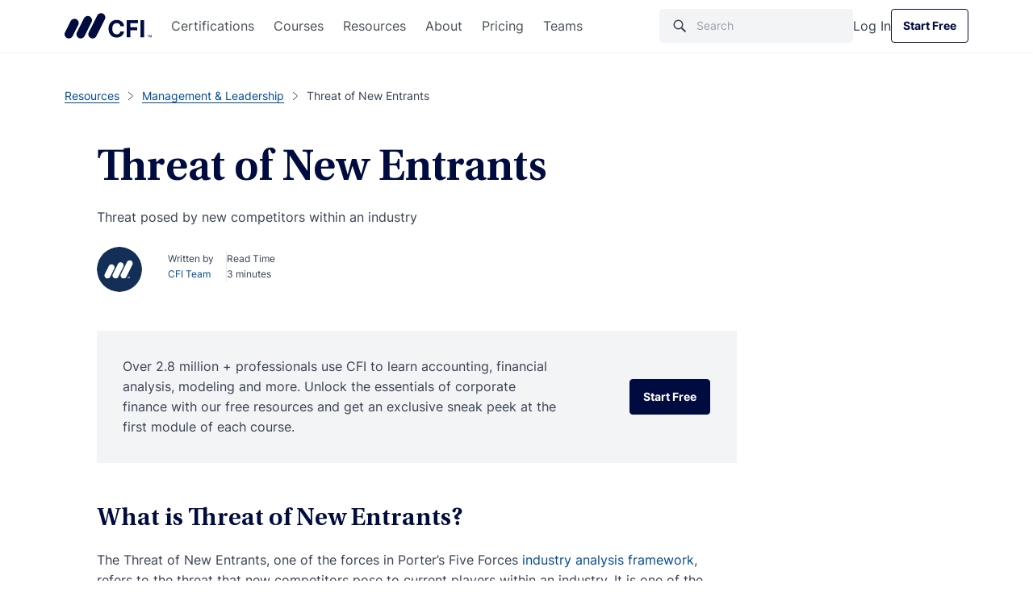

--- FILE ---
content_type: text/html; charset=UTF-8
request_url: https://corporatefinanceinstitute.com/resources/management/threat-of-new-entrants/
body_size: 52429
content:

<!doctype html>
<html lang="en-US">
  <head><meta charset="utf-8"><script>if(navigator.userAgent.match(/MSIE|Internet Explorer/i)||navigator.userAgent.match(/Trident\/7\..*?rv:11/i)){var href=document.location.href;if(!href.match(/[?&]nowprocket/)){if(href.indexOf("?")==-1){if(href.indexOf("#")==-1){document.location.href=href+"?nowprocket=1"}else{document.location.href=href.replace("#","?nowprocket=1#")}}else{if(href.indexOf("#")==-1){document.location.href=href+"&nowprocket=1"}else{document.location.href=href.replace("#","&nowprocket=1#")}}}}</script><script>class RocketLazyLoadScripts{constructor(){this.v="1.2.3",this.triggerEvents=["keydown","mousedown","mousemove","touchmove","touchstart","touchend","wheel"],this.userEventHandler=this._triggerListener.bind(this),this.touchStartHandler=this._onTouchStart.bind(this),this.touchMoveHandler=this._onTouchMove.bind(this),this.touchEndHandler=this._onTouchEnd.bind(this),this.clickHandler=this._onClick.bind(this),this.interceptedClicks=[],window.addEventListener("pageshow",t=>{this.persisted=t.persisted}),window.addEventListener("DOMContentLoaded",()=>{this._preconnect3rdParties()}),this.delayedScripts={normal:[],async:[],defer:[]},this.trash=[],this.allJQueries=[]}_addUserInteractionListener(t){if(document.hidden){t._triggerListener();return}this.triggerEvents.forEach(e=>window.addEventListener(e,t.userEventHandler,{passive:!0})),window.addEventListener("touchstart",t.touchStartHandler,{passive:!0}),window.addEventListener("mousedown",t.touchStartHandler),document.addEventListener("visibilitychange",t.userEventHandler)}_removeUserInteractionListener(){this.triggerEvents.forEach(t=>window.removeEventListener(t,this.userEventHandler,{passive:!0})),document.removeEventListener("visibilitychange",this.userEventHandler)}_onTouchStart(t){"HTML"!==t.target.tagName&&(window.addEventListener("touchend",this.touchEndHandler),window.addEventListener("mouseup",this.touchEndHandler),window.addEventListener("touchmove",this.touchMoveHandler,{passive:!0}),window.addEventListener("mousemove",this.touchMoveHandler),t.target.addEventListener("click",this.clickHandler),this._renameDOMAttribute(t.target,"onclick","rocket-onclick"),this._pendingClickStarted())}_onTouchMove(t){window.removeEventListener("touchend",this.touchEndHandler),window.removeEventListener("mouseup",this.touchEndHandler),window.removeEventListener("touchmove",this.touchMoveHandler,{passive:!0}),window.removeEventListener("mousemove",this.touchMoveHandler),t.target.removeEventListener("click",this.clickHandler),this._renameDOMAttribute(t.target,"rocket-onclick","onclick"),this._pendingClickFinished()}_onTouchEnd(t){window.removeEventListener("touchend",this.touchEndHandler),window.removeEventListener("mouseup",this.touchEndHandler),window.removeEventListener("touchmove",this.touchMoveHandler,{passive:!0}),window.removeEventListener("mousemove",this.touchMoveHandler)}_onClick(t){t.target.removeEventListener("click",this.clickHandler),this._renameDOMAttribute(t.target,"rocket-onclick","onclick"),this.interceptedClicks.push(t),t.preventDefault(),t.stopPropagation(),t.stopImmediatePropagation(),this._pendingClickFinished()}_replayClicks(){window.removeEventListener("touchstart",this.touchStartHandler,{passive:!0}),window.removeEventListener("mousedown",this.touchStartHandler),this.interceptedClicks.forEach(t=>{t.target.dispatchEvent(new MouseEvent("click",{view:t.view,bubbles:!0,cancelable:!0}))})}_waitForPendingClicks(){return new Promise(t=>{this._isClickPending?this._pendingClickFinished=t:t()})}_pendingClickStarted(){this._isClickPending=!0}_pendingClickFinished(){this._isClickPending=!1}_renameDOMAttribute(t,e,r){t.hasAttribute&&t.hasAttribute(e)&&(event.target.setAttribute(r,event.target.getAttribute(e)),event.target.removeAttribute(e))}_triggerListener(){this._removeUserInteractionListener(this),"loading"===document.readyState?document.addEventListener("DOMContentLoaded",this._loadEverythingNow.bind(this)):this._loadEverythingNow()}_preconnect3rdParties(){let t=[];document.querySelectorAll("script[type=rocketlazyloadscript]").forEach(e=>{if(e.hasAttribute("src")){let r=new URL(e.src).origin;r!==location.origin&&t.push({src:r,crossOrigin:e.crossOrigin||"module"===e.getAttribute("data-rocket-type")})}}),t=[...new Map(t.map(t=>[JSON.stringify(t),t])).values()],this._batchInjectResourceHints(t,"preconnect")}async _loadEverythingNow(){this.lastBreath=Date.now(),this._delayEventListeners(this),this._delayJQueryReady(this),this._handleDocumentWrite(),this._registerAllDelayedScripts(),this._preloadAllScripts(),await this._loadScriptsFromList(this.delayedScripts.normal),await this._loadScriptsFromList(this.delayedScripts.defer),await this._loadScriptsFromList(this.delayedScripts.async);try{await this._triggerDOMContentLoaded(),await this._triggerWindowLoad()}catch(t){console.error(t)}window.dispatchEvent(new Event("rocket-allScriptsLoaded")),this._waitForPendingClicks().then(()=>{this._replayClicks()}),this._emptyTrash()}_registerAllDelayedScripts(){document.querySelectorAll("script[type=rocketlazyloadscript]").forEach(t=>{t.hasAttribute("data-rocket-src")?t.hasAttribute("async")&&!1!==t.async?this.delayedScripts.async.push(t):t.hasAttribute("defer")&&!1!==t.defer||"module"===t.getAttribute("data-rocket-type")?this.delayedScripts.defer.push(t):this.delayedScripts.normal.push(t):this.delayedScripts.normal.push(t)})}async _transformScript(t){return new Promise((await this._littleBreath(),navigator.userAgent.indexOf("Firefox/")>0||""===navigator.vendor)?e=>{let r=document.createElement("script");[...t.attributes].forEach(t=>{let e=t.nodeName;"type"!==e&&("data-rocket-type"===e&&(e="type"),"data-rocket-src"===e&&(e="src"),r.setAttribute(e,t.nodeValue))}),t.text&&(r.text=t.text),r.hasAttribute("src")?(r.addEventListener("load",e),r.addEventListener("error",e)):(r.text=t.text,e());try{t.parentNode.replaceChild(r,t)}catch(i){e()}}:async e=>{function r(){t.setAttribute("data-rocket-status","failed"),e()}try{let i=t.getAttribute("data-rocket-type"),n=t.getAttribute("data-rocket-src");t.text,i?(t.type=i,t.removeAttribute("data-rocket-type")):t.removeAttribute("type"),t.addEventListener("load",function r(){t.setAttribute("data-rocket-status","executed"),e()}),t.addEventListener("error",r),n?(t.removeAttribute("data-rocket-src"),t.src=n):t.src="data:text/javascript;base64,"+window.btoa(unescape(encodeURIComponent(t.text)))}catch(s){r()}})}async _loadScriptsFromList(t){let e=t.shift();return e&&e.isConnected?(await this._transformScript(e),this._loadScriptsFromList(t)):Promise.resolve()}_preloadAllScripts(){this._batchInjectResourceHints([...this.delayedScripts.normal,...this.delayedScripts.defer,...this.delayedScripts.async],"preload")}_batchInjectResourceHints(t,e){var r=document.createDocumentFragment();t.forEach(t=>{let i=t.getAttribute&&t.getAttribute("data-rocket-src")||t.src;if(i){let n=document.createElement("link");n.href=i,n.rel=e,"preconnect"!==e&&(n.as="script"),t.getAttribute&&"module"===t.getAttribute("data-rocket-type")&&(n.crossOrigin=!0),t.crossOrigin&&(n.crossOrigin=t.crossOrigin),t.integrity&&(n.integrity=t.integrity),r.appendChild(n),this.trash.push(n)}}),document.head.appendChild(r)}_delayEventListeners(t){let e={};function r(t,r){!function t(r){!e[r]&&(e[r]={originalFunctions:{add:r.addEventListener,remove:r.removeEventListener},eventsToRewrite:[]},r.addEventListener=function(){arguments[0]=i(arguments[0]),e[r].originalFunctions.add.apply(r,arguments)},r.removeEventListener=function(){arguments[0]=i(arguments[0]),e[r].originalFunctions.remove.apply(r,arguments)});function i(t){return e[r].eventsToRewrite.indexOf(t)>=0?"rocket-"+t:t}}(t),e[t].eventsToRewrite.push(r)}function i(t,e){let r=t[e];Object.defineProperty(t,e,{get:()=>r||function(){},set(i){t["rocket"+e]=r=i}})}r(document,"DOMContentLoaded"),r(window,"DOMContentLoaded"),r(window,"load"),r(window,"pageshow"),r(document,"readystatechange"),i(document,"onreadystatechange"),i(window,"onload"),i(window,"onpageshow")}_delayJQueryReady(t){let e;function r(r){if(r&&r.fn&&!t.allJQueries.includes(r)){r.fn.ready=r.fn.init.prototype.ready=function(e){return t.domReadyFired?e.bind(document)(r):document.addEventListener("rocket-DOMContentLoaded",()=>e.bind(document)(r)),r([])};let i=r.fn.on;r.fn.on=r.fn.init.prototype.on=function(){if(this[0]===window){function t(t){return t.split(" ").map(t=>"load"===t||0===t.indexOf("load.")?"rocket-jquery-load":t).join(" ")}"string"==typeof arguments[0]||arguments[0]instanceof String?arguments[0]=t(arguments[0]):"object"==typeof arguments[0]&&Object.keys(arguments[0]).forEach(e=>{let r=arguments[0][e];delete arguments[0][e],arguments[0][t(e)]=r})}return i.apply(this,arguments),this},t.allJQueries.push(r)}e=r}r(window.jQuery),Object.defineProperty(window,"jQuery",{get:()=>e,set(t){r(t)}})}async _triggerDOMContentLoaded(){this.domReadyFired=!0,await this._littleBreath(),document.dispatchEvent(new Event("rocket-DOMContentLoaded")),await this._littleBreath(),window.dispatchEvent(new Event("rocket-DOMContentLoaded")),await this._littleBreath(),document.dispatchEvent(new Event("rocket-readystatechange")),await this._littleBreath(),document.rocketonreadystatechange&&document.rocketonreadystatechange()}async _triggerWindowLoad(){await this._littleBreath(),window.dispatchEvent(new Event("rocket-load")),await this._littleBreath(),window.rocketonload&&window.rocketonload(),await this._littleBreath(),this.allJQueries.forEach(t=>t(window).trigger("rocket-jquery-load")),await this._littleBreath();let t=new Event("rocket-pageshow");t.persisted=this.persisted,window.dispatchEvent(t),await this._littleBreath(),window.rocketonpageshow&&window.rocketonpageshow({persisted:this.persisted})}_handleDocumentWrite(){let t=new Map;document.write=document.writeln=function(e){let r=document.currentScript;r||console.error("WPRocket unable to document.write this: "+e);let i=document.createRange(),n=r.parentElement,s=t.get(r);void 0===s&&(s=r.nextSibling,t.set(r,s));let a=document.createDocumentFragment();i.setStart(a,0),a.appendChild(i.createContextualFragment(e)),n.insertBefore(a,s)}}async _littleBreath(){Date.now()-this.lastBreath>45&&(await this._requestAnimFrame(),this.lastBreath=Date.now())}async _requestAnimFrame(){return document.hidden?new Promise(t=>setTimeout(t)):new Promise(t=>requestAnimationFrame(t))}_emptyTrash(){this.trash.forEach(t=>t.remove())}static run(){let t=new RocketLazyLoadScripts;t._addUserInteractionListener(t)}}RocketLazyLoadScripts.run();</script>
  
  <meta http-equiv="x-ua-compatible" content="ie=edge">
  <meta name="viewport" content="width=device-width, initial-scale=1">

      <script type="rocketlazyloadscript">
      // GTM load fix
      if (!localStorage.getItem("_xsd")) {
        localStorage.setItem("_xsd", '0|0');
      }

      dataLayer = [{
        'userStatus': 'Guest',
        'userID': '0',
        'postAuthor': 'Corporate Finance Institute'
      }];
      sessionStorage.setItem("analyticsUserID", "0");
    </script>

        <script>
      window.dataLayer = window.dataLayer || [];

      function gtag() {
        dataLayer.push(arguments);
      }

      gtag("consent", "default", {
        ad_storage: "denied",
        ad_user_data: "denied",
        ad_personalization: "denied",
        analytics_storage: "denied",
        functionality_storage: "denied",
        personalization_storage: "denied",
        security_storage: "granted",
        'region': ['UK', 'AT', 'BE', 'BG', 'HR', 'CY', 'CZ', 'DK', 'EE', 'FI', 'FR', 'DE', 'GR', 'HU', 'IE', 'IT', 'LV', 'LT', 'LU', 'MT', 'NL', 'PL', 'PT', 'RO', 'SK', 'SI', 'ES', 'SE'],
        wait_for_update: 2000,
      });

      gtag("consent", "default", {
        ad_storage: "granted",
        ad_user_data: "granted",
        ad_personalization: "granted",
        analytics_storage: "granted",
        functionality_storage: "granted",
        personalization_storage: "granted",
        security_storage: "granted",
        wait_for_update: 2000,
      });

      gtag("set", "ads_data_redaction", true);
      gtag("set", "url_passthrough", true);
    </script>

  
  <meta name='robots' content='index, follow, max-image-preview:large, max-snippet:-1, max-video-preview:-1' />
    <!-- Start VWO Common Smartcode -->
    <script type="rocketlazyloadscript" data-jetpack-boost="ignore" data-rocket-type='text/javascript'>
        var _vwo_clicks = 10;
    </script>
    <!-- End VWO Common Smartcode -->
        <!-- Start VWO Async SmartCode -->
    <link rel="preconnect" href="https://dev.visualwebsiteoptimizer.com" />
    <script data-jetpack-boost="ignore" type='text/javascript' id='vwoCode'>
        /* Fix: wp-rocket (application/ld+json) */
        window._vwo_code || (function () {
            var w=window,
            d=document;
            var account_id=735299,
            version=2.2,
            settings_tolerance=2000,
            library_tolerance=2500,
            use_existing_jquery=true,
            platform='web',
            hide_element='body',
            hide_element_style='opacity:0 !important;filter:alpha(opacity=0) !important;background:none !important';
            /* DO NOT EDIT BELOW THIS LINE */
            if(f=!1,v=d.querySelector('#vwoCode'),cc={},-1<d.URL.indexOf('__vwo_disable__')||w._vwo_code)return;try{var e=JSON.parse(localStorage.getItem('_vwo_'+account_id+'_config'));cc=e&&'object'==typeof e?e:{}}catch(e){}function r(t){try{return decodeURIComponent(t)}catch(e){return t}}var s=function(){var e={combination:[],combinationChoose:[],split:[],exclude:[],uuid:null,consent:null,optOut:null},t=d.cookie||'';if(!t)return e;for(var n,i,o=/(?:^|;\s*)(?:(_vis_opt_exp_(\d+)_combi=([^;]*))|(_vis_opt_exp_(\d+)_combi_choose=([^;]*))|(_vis_opt_exp_(\d+)_split=([^:;]*))|(_vis_opt_exp_(\d+)_exclude=[^;]*)|(_vis_opt_out=([^;]*))|(_vwo_global_opt_out=[^;]*)|(_vwo_uuid=([^;]*))|(_vwo_consent=([^;]*)))/g;null!==(n=o.exec(t));)try{n[1]?e.combination.push({id:n[2],value:r(n[3])}):n[4]?e.combinationChoose.push({id:n[5],value:r(n[6])}):n[7]?e.split.push({id:n[8],value:r(n[9])}):n[10]?e.exclude.push({id:n[11]}):n[12]?e.optOut=r(n[13]):n[14]?e.optOut=!0:n[15]?e.uuid=r(n[16]):n[17]&&(i=r(n[18]),e.consent=i&&3<=i.length?i.substring(0,3):null)}catch(e){}return e}();function i(){var e=function(){if(w.VWO&&Array.isArray(w.VWO))for(var e=0;e<w.VWO.length;e++){var t=w.VWO[e];if(Array.isArray(t)&&('setVisitorId'===t[0]||'setSessionId'===t[0]))return!0}return!1}(),t='a='+account_id+'&u='+encodeURIComponent(w._vis_opt_url||d.URL)+'&vn='+version+'&ph=1'+('undefined'!=typeof platform?'&p='+platform:'')+'&st='+w.performance.now();e||((n=function(){var e,t=[],n={},i=w.VWO&&w.VWO.appliedCampaigns||{};for(e in i){var o=i[e]&&i[e].v;o&&(t.push(e+'-'+o+'-1'),n[e]=!0)}if(s&&s.combination)for(var r=0;r<s.combination.length;r++){var a=s.combination[r];n[a.id]||t.push(a.id+'-'+a.value)}return t.join('|')}())&&(t+='&c='+n),(n=function(){var e=[],t={};if(s&&s.combinationChoose)for(var n=0;n<s.combinationChoose.length;n++){var i=s.combinationChoose[n];e.push(i.id+'-'+i.value),t[i.id]=!0}if(s&&s.split)for(var o=0;o<s.split.length;o++)t[(i=s.split[o]).id]||e.push(i.id+'-'+i.value);return e.join('|')}())&&(t+='&cc='+n),(n=function(){var e={},t=[];if(w.VWO&&Array.isArray(w.VWO))for(var n=0;n<w.VWO.length;n++){var i=w.VWO[n];if(Array.isArray(i)&&'setVariation'===i[0]&&i[1]&&Array.isArray(i[1]))for(var o=0;o<i[1].length;o++){var r,a=i[1][o];a&&'object'==typeof a&&(r=a.e,a=a.v,r&&a&&(e[r]=a))}}for(r in e)t.push(r+'-'+e[r]);return t.join('|')}())&&(t+='&sv='+n)),s&&s.optOut&&(t+='&o='+s.optOut);var n=function(){var e=[],t={};if(s&&s.exclude)for(var n=0;n<s.exclude.length;n++){var i=s.exclude[n];t[i.id]||(e.push(i.id),t[i.id]=!0)}return e.join('|')}();return n&&(t+='&e='+n),s&&s.uuid&&(t+='&id='+s.uuid),s&&s.consent&&(t+='&consent='+s.consent),w.name&&-1<w.name.indexOf('_vis_preview')&&(t+='&pM=true'),w.VWO&&w.VWO.ed&&(t+='&ed='+w.VWO.ed),t}code={nonce:v&&v.nonce,use_existing_jquery:function(){return'undefined'!=typeof use_existing_jquery?use_existing_jquery:void 0},library_tolerance:function(){return'undefined'!=typeof library_tolerance?library_tolerance:void 0},settings_tolerance:function(){return cc.sT||settings_tolerance},hide_element_style:function(){return'{'+(cc.hES||hide_element_style)+'}'},hide_element:function(){return performance.getEntriesByName('first-contentful-paint')[0]?'':'string'==typeof cc.hE?cc.hE:hide_element},getVersion:function(){return version},finish:function(e){var t;f||(f=!0,(t=d.getElementById('_vis_opt_path_hides'))&&t.parentNode.removeChild(t),e&&((new Image).src='https://dev.visualwebsiteoptimizer.com/ee.gif?a='+account_id+e))},finished:function(){return f},addScript:function(e){var t=d.createElement('script');t.type='text/javascript',e.src?t.src=e.src:t.text=e.text,v&&t.setAttribute('nonce',v.nonce),d.getElementsByTagName('head')[0].appendChild(t)},load:function(e,t){t=t||{};var n=new XMLHttpRequest;n.open('GET',e,!0),n.withCredentials=!t.dSC,n.responseType=t.responseType||'text',n.onload=function(){if(t.onloadCb)return t.onloadCb(n,e);200===n.status?_vwo_code.addScript({text:n.responseText}):_vwo_code.finish('&e=loading_failure:'+e)},n.onerror=function(){if(t.onerrorCb)return t.onerrorCb(e);_vwo_code.finish('&e=loading_failure:'+e)},n.send()},init:function(){var e,t=this.settings_tolerance();w._vwo_settings_timer=setTimeout(function(){_vwo_code.finish()},t),'body'!==this.hide_element()?(n=d.createElement('style'),e=(t=this.hide_element())?t+this.hide_element_style():'',t=d.getElementsByTagName('head')[0],n.setAttribute('id','_vis_opt_path_hides'),v&&n.setAttribute('nonce',v.nonce),n.setAttribute('type','text/css'),n.styleSheet?n.styleSheet.cssText=e:n.appendChild(d.createTextNode(e)),t.appendChild(n)):(n=d.getElementsByTagName('head')[0],(e=d.createElement('div')).style.cssText='z-index: 2147483647 !important;position: fixed !important;left: 0 !important;top: 0 !important;width: 100% !important;height: 100% !important;background: white !important;',e.setAttribute('id','_vis_opt_path_hides'),e.classList.add('_vis_hide_layer'),n.parentNode.insertBefore(e,n.nextSibling));var n='https://dev.visualwebsiteoptimizer.com/j.php?'+i();-1!==w.location.search.indexOf('_vwo_xhr')?this.addScript({src:n}):this.load(n+'&x=true',{l:1})}};w._vwo_code=code;code.init();})();
    </script>
    <!-- End VWO Async SmartCode -->
    
	<!-- This site is optimized with the Yoast SEO Premium plugin v26.7 (Yoast SEO v26.7) - https://yoast.com/wordpress/plugins/seo/ -->
	<title>Threat of New Entrants - Important Component of Industry Analysis</title>
<link rel="preload" as="font" href="https://corporatefinanceinstitute.com/wp-content/themes/cfi/dist/fonts/UtopiaStd-Regular.woff2" crossorigin>
<link rel="preload" as="font" href="https://corporatefinanceinstitute.com/wp-content/themes/cfi/dist/fonts/UtopiaStd-Semibold.woff2" crossorigin>
<link rel="preload" as="font" href="https://corporatefinanceinstitute.com/wp-content/themes/cfi/dist/fonts/UtopiaStd-SemiboldCapt.woff2" crossorigin>
<link rel="preload" as="font" href="https://corporatefinanceinstitute.com/wp-content/themes/cfi/dist/fonts/Inter-Regular.woff2" crossorigin>
<link rel="preload" as="font" href="https://corporatefinanceinstitute.com/wp-content/themes/cfi/dist/fonts/Inter-Medium.woff2" crossorigin>
<link rel="preload" as="font" href="https://corporatefinanceinstitute.com/wp-content/themes/cfi/dist/fonts/Inter-Bold.woff2" crossorigin>
	<meta name="description" content="The Threat of New Entrants refers to the threat that new competitors pose to current players within an industry. It is one of the forces that shape the" />
	<link rel="canonical" href="https://corporatefinanceinstitute.com/resources/management/threat-of-new-entrants/" />
	<meta property="og:locale" content="en_US" />
	<meta property="og:type" content="article" />
	<meta property="og:title" content="Threat of New Entrants" />
	<meta property="og:description" content="The Threat of New Entrants refers to the threat that new competitors pose to current players within an industry. It is one of the forces that shape the" />
	<meta property="og:url" content="https://corporatefinanceinstitute.com/resources/management/threat-of-new-entrants/" />
	<meta property="og:site_name" content="Corporate Finance Institute" />
	<meta property="article:publisher" content="https://www.facebook.com/corporatefinanceinstitute.cfi/" />
	<meta property="article:modified_time" content="2023-10-16T06:21:39+00:00" />
	<meta property="og:image" content="https://cdn.corporatefinanceinstitute.com/assets/threat-of-new-entrants.png" />
	<meta name="twitter:card" content="summary_large_image" />
	<meta name="twitter:site" content="@CFI_education" />
	<meta name="twitter:label1" content="Est. reading time" />
	<meta name="twitter:data1" content="4 minutes" />
	<script type="application/ld+json" class="yoast-schema-graph">{"@context":"https://schema.org","@graph":[{"@type":"WebPage","@id":"https://corporatefinanceinstitute.com/resources/management/threat-of-new-entrants/","url":"https://corporatefinanceinstitute.com/resources/management/threat-of-new-entrants/","name":"Threat of New Entrants - Important Component of Industry Analysis","isPartOf":{"@id":"https://corporatefinanceinstitute.com/#website"},"primaryImageOfPage":{"@id":"https://corporatefinanceinstitute.com/resources/management/threat-of-new-entrants/#primaryimage"},"image":{"@id":"https://corporatefinanceinstitute.com/resources/management/threat-of-new-entrants/#primaryimage"},"thumbnailUrl":"https://cdn.corporatefinanceinstitute.com/assets/threat-of-new-entrants.png","description":"The Threat of New Entrants refers to the threat that new competitors pose to current players within an industry. It is one of the forces that shape the","breadcrumb":{"@id":"https://corporatefinanceinstitute.com/resources/management/threat-of-new-entrants/#breadcrumb"},"inLanguage":"en-US","potentialAction":[{"@type":"ReadAction","target":["https://corporatefinanceinstitute.com/resources/management/threat-of-new-entrants/"]}]},{"@type":"ImageObject","inLanguage":"en-US","@id":"https://corporatefinanceinstitute.com/resources/management/threat-of-new-entrants/#primaryimage","url":"//cdn.corporatefinanceinstitute.com/assets/threat-of-new-entrants.png","contentUrl":"//cdn.corporatefinanceinstitute.com/assets/threat-of-new-entrants.png","width":612,"height":330},{"@type":"BreadcrumbList","@id":"https://corporatefinanceinstitute.com/resources/management/threat-of-new-entrants/#breadcrumb","itemListElement":[{"@type":"ListItem","position":1,"name":"Home","item":"https://corporatefinanceinstitute.com/"},{"@type":"ListItem","position":2,"name":"Resources","item":"https://corporatefinanceinstitute.com/resources/"},{"@type":"ListItem","position":3,"name":"Threat of New Entrants"}]},{"@type":"WebSite","@id":"https://corporatefinanceinstitute.com/#website","url":"https://corporatefinanceinstitute.com/","name":"Corporate Finance Institute","description":"","publisher":{"@id":"https://corporatefinanceinstitute.com/#organization"},"inLanguage":"en-US"},{"@type":"Organization","@id":"https://corporatefinanceinstitute.com/#organization","name":"Corporate Finance Institute","alternateName":"CFI","url":"https://corporatefinanceinstitute.com/","logo":{"@type":"ImageObject","inLanguage":"en-US","@id":"https://corporatefinanceinstitute.com/#/schema/logo/image/","url":"//cdn.corporatefinanceinstitute.com/assets/cfi-logo.png","contentUrl":"//cdn.corporatefinanceinstitute.com/assets/cfi-logo.png","width":1000,"height":351,"caption":"Corporate Finance Institute"},"image":{"@id":"https://corporatefinanceinstitute.com/#/schema/logo/image/"},"sameAs":["https://www.facebook.com/corporatefinanceinstitute.cfi/","https://x.com/CFI_education","https://www.instagram.com/corporatefinanceinstitute/","https://www.linkedin.com/school/corporate-finance-institute-cfi-/","https://www.youtube.com/c/Corporatefinanceinstitute-CFI"],"publishingPrinciples":"https://corporatefinanceinstitute.com/about-cfi/editorial-standards/"}]}</script>
	<!-- / Yoast SEO Premium plugin. -->


<link rel='dns-prefetch' href='//cdn.corporatefinanceinstitute.com' />

		<!-- Google Tag Manager -->
		<script type="rocketlazyloadscript">!function(){"use strict";function l(e){for(var t=e,r=0,n=document.cookie.split(";");r<n.length;r++){var o=n[r].split("=");if(o[0].trim()===t)return o[1]}}function s(e){return localStorage.getItem(e)}function u(e){return window[e]}function A(e,t){e=document.querySelector(e);return t?null==e?void 0:e.getAttribute(t):null==e?void 0:e.textContent}var e=window,t=document,r="script",n="dataLayer",o="https://direct.corporatefinanceinstitute.com",a="",i="bvdnfhfgo",c="0XUme=aWQ9R1RNLU5WRDJIRzI%3D&amp;sort=desc",g="cookie",v="_sbp",E="",d=!1;try{var d=!!g&&(m=navigator.userAgent,!!(m=new RegExp("Version/([0-9._]+)(.*Mobile)?.*Safari.*").exec(m)))&&16.4<=parseFloat(m[1]),f="stapeUserId"===g,I=d&&!f?function(e,t,r){void 0===t&&(t="");var n={cookie:l,localStorage:s,jsVariable:u,cssSelector:A},t=Array.isArray(t)?t:[t];if(e&&n[e])for(var o=n[e],a=0,i=t;a<i.length;a++){var c=i[a],c=r?o(c,r):o(c);if(c)return c}else console.warn("invalid uid source",e)}(g,v,E):void 0;d=d&&(!!I||f)}catch(e){console.error(e)}var m=e,g=(m[n]=m[n]||[],m[n].push({"gtm.start":(new Date).getTime(),event:"gtm.js"}),t.getElementsByTagName(r)[0]),v=I?"&bi="+encodeURIComponent(I):"",E=t.createElement(r),f=(d&&(i=8<i.length?i.replace(/([a-z]{8}$)/,"kp$1"):"kp"+i),!d&&a?a:o);E.async=!1,E.src=f+"/"+i+".js?"+c+v,null!=(e=g.parentNode)&&e.insertBefore(E,g)}();</script>
		<!-- End Google Tag Manager -->
		<style id='wp-img-auto-sizes-contain-inline-css' type='text/css'>
img:is([sizes=auto i],[sizes^="auto," i]){contain-intrinsic-size:3000px 1500px}
/*# sourceURL=wp-img-auto-sizes-contain-inline-css */
</style>
<script type="text/javascript" src="//cdn.corporatefinanceinstitute.com/wp-includes/js/jquery/jquery.min.js?ver=3.7.1" id="jquery-core-js"></script>
<!-- Schema optimized by Schema Pro --><script type="application/ld+json">[]</script><!-- / Schema optimized by Schema Pro --><!-- Schema optimized by Schema Pro --><script type="application/ld+json">{"@context":"https://schema.org","@type":"Article","mainEntityOfPage":{"@type":"WebPage","@id":"https://corporatefinanceinstitute.com/resources/management/threat-of-new-entrants/"},"headline":"Threat of New Entrants","author":{"@type":"Person","name":"CFI Team","url":"https://corporatefinanceinstitute.com/about-cfi/"},"publisher":{"@type":"Organization","name":"Corporate Finance Institute","logo":{"@type":"ImageObject","url":"https://cdn.corporatefinanceinstitute.com/assets/logotm.png"},"url":"https://corporatefinanceinstitute.com","publishingPrinciples":"https://corporatefinanceinstitute.com/about-cfi/editorial-standards/","sameAs":["https://www.linkedin.com/school/corporate-finance-institute-cfi/","https://www.instagram.com/corporatefinanceinstitute/","https://www.facebook.com/corporatefinanceinstitute.CFI/","https://www.youtube.com/c/Corporatefinanceinstitute-CFI"],"brand":{"@type":"Brand","name":"Corporate Finance Institute"}},"description":"Learn more about CFI’s courses and FMVA certification program.","image":"https://cdn.corporatefinanceinstitute.com/assets/threat-of-new-entrants.png"}</script><!-- / Schema optimized by Schema Pro --><style type='text/css' class='splited-style'>
  .fa{display:-webkit-inline-box;display:-ms-inline-flexbox;display:inline-flex;fill:#333;-webkit-transition:fill .3s ease,-webkit-transform .3s ease;transition:fill .3s ease,-webkit-transform .3s ease;-o-transition:fill .3s ease,-o-transform .3s ease;transition:fill .3s ease,transform .3s ease;transition:fill .3s ease,transform .3s ease,-webkit-transform .3s ease,-o-transform .3s ease;vertical-align:middle}.fa svg{height:16px;width:16px}.fa.small>svg{height:1rem;width:1rem}.fa.medium>svg{height:1.5rem;width:1.5rem}.fa.large>svg{height:2rem;width:2rem}.fa.fa-beat-fade>svg,.fa.fa-beat>svg,.fa.fa-bounce>svg,.fa.fa-fade>svg,.fa.fa-flip>svg,.fa.fa-shake>svg,.fa.fa-spin>svg{-webkit-animation:var(--fa-animation);-o-animation:var(--fa-animation);animation:var(--fa-animation)}.fa.fa-1x>svg{font-size:1em}.fa.fa-2x>svg{font-size:2em}.fa.fa-3x>svg{font-size:3em}.fa.fa-4x>svg{font-size:4em}.fa.fa-5x>svg{font-size:5em}.fa.fa-6x>svg{font-size:6em}.fa.fa-7x>svg{font-size:7em}.fa.fa-8x>svg{font-size:8em}.fa.fa-9x>svg{font-size:9em}.fa.fa-10x>svg{font-size:10em}.fa.fa-2xs>svg{font-size:.625em;line-height:.1em;vertical-align:.225em}.fa.fa-xs>svg{font-size:.75em;line-height:.0833em;vertical-align:.125em}.fa.fa-sm>svg{font-size:.875em;line-height:.0714em;vertical-align:.0536em}.fa.fa-lg>svg{font-size:1.25em;line-height:.05em;vertical-align:-.075em}.fa.fa-xl>svg{font-size:1.5em;line-height:.0417em;vertical-align:-.125em}.fa.fa-2xl>svg{font-size:2em;line-height:.0313em;vertical-align:-.1875em}.fa.fa-beat>svg{--fa-animation:fa-beat 1s ease-in-out infinite normal}.fa.fa-bounce>svg{--fa-animation:fa-bounce 1s cubic-bezier(0.28,0.84,0.42,1) infinite normal}.fa.fa-fade>svg{--fa-animation:fa-fade 1s cubic-bezier(0.4,0,0.6,1) infinite normal}.fa.fa-beat-fade>svg{--fa-animation:fa-beat-fade 1s cubic-bezier(0.4,0,0.6,1) infinite normal}.fa.fa-flip>svg{--fa-animation:fa-flip 1s ease-in-out infinite normal}.fa.fa-shake>svg{--fa-animation:fa-shake 1s linear infinite normal}.fa.fa-spin>svg{--fa-animation:fa-spin 2s linear infinite normal}.fa.fa-spin-reverse>svg{--fa-animation-direction:reverse}.fa.fa-pulse>svg,.fa.fa-spin-pulse>svg{-webkit-animation:fa-spin 1s steps(8) infinite normal;-o-animation:fa-spin 1s steps(8) infinite normal;animation:fa-spin 1s steps(8) infinite normal}.fa.fa-rotate-90>svg{-webkit-transform:rotate(90deg);-o-transform:rotate(90deg);transform:rotate(90deg)}.fa.fa-rotate-180>svg{-webkit-transform:rotate(180deg);-o-transform:rotate(180deg);transform:rotate(180deg)}.fa.fa-rotate-270>svg{-webkit-transform:rotate(270deg);-o-transform:rotate(270deg);transform:rotate(270deg)}.fa.fa-flip-horizontal>svg{-webkit-transform:scaleX(-1);-o-transform:scaleX(-1);transform:scaleX(-1)}.fa.fa-flip-vertical>svg{-webkit-transform:scaleY(-1);-o-transform:scaleY(-1);transform:scaleY(-1)}.fa.fa-flip-both>svg,.fa.fa-flip-horizontal.fa-flip-vertical>svg{-webkit-transform:scale(-1);-o-transform:scale(-1);transform:scale(-1)}.fa.fa-fw>svg{text-align:center;width:1.25em}.fa.fa-border>svg{border:.08em solid #eee;border-radius:.1em;padding:.2em .25em .15em}.fa.fa-pull-left>svg{float:left;margin-right:.3em}.fa.fa-pull-right>svg{float:right;margin-left:.3em}@media(prefers-reduced-motion:reduce){.fa.fa-beat-fade>svg,.fa.fa-beat>svg,.fa.fa-bounce>svg,.fa.fa-fade>svg,.fa.fa-flip>svg,.fa.fa-shake>svg,.fa.fa-spin-pulse>svg,.fa.fa-spin>svg{-webkit-animation-delay:-1ms!important;-o-animation-delay:-1ms!important;animation-delay:-1ms!important;-webkit-animation-duration:1ms!important;-o-animation-duration:1ms!important;animation-duration:1ms!important;-webkit-animation-iteration-count:1!important;-o-animation-iteration-count:1!important;animation-iteration-count:1!important;-webkit-transition-delay:0s!important;-o-transition-delay:0s!important;transition-delay:0s!important;-webkit-transition-duration:0s!important;-o-transition-duration:0s!important;transition-duration:0s!important}}@-webkit-keyframes fa-beat{0%,90%{-webkit-transform:scale(1);transform:scale(1)}45%{-webkit-transform:scale(1.25);transform:scale(1.25)}}@-o-keyframes fa-beat{0%,90%{-o-transform:scale(1);transform:scale(1)}45%{-o-transform:scale(1.25);transform:scale(1.25)}}@keyframes fa-beat{0%,90%{-webkit-transform:scale(1);-o-transform:scale(1);transform:scale(1)}45%{-webkit-transform:scale(1.25);-o-transform:scale(1.25);transform:scale(1.25)}}@-webkit-keyframes fa-bounce{0%{-webkit-transform:scale(1) translateY(0);transform:scale(1) translateY(0)}10%{-webkit-transform:scale(1.1,.9) translateY(0);transform:scale(1.1,.9) translateY(0)}30%{-webkit-transform:scale(.9,1.1) translateY(-.5em);transform:scale(.9,1.1) translateY(-.5em)}50%{-webkit-transform:scale(1.05,.95) translateY(0);transform:scale(1.05,.95) translateY(0)}57%{-webkit-transform:scale(1) translateY(-.125em);transform:scale(1) translateY(-.125em)}64%,to{-webkit-transform:scale(1) translateY(0);transform:scale(1) translateY(0)}}@-o-keyframes fa-bounce{0%{-o-transform:scale(1) translateY(0);transform:scale(1) translateY(0)}10%{-o-transform:scale(1.1,.9) translateY(0);transform:scale(1.1,.9) translateY(0)}30%{-o-transform:scale(.9,1.1) translateY(-.5em);transform:scale(.9,1.1) translateY(-.5em)}50%{-o-transform:scale(1.05,.95) translateY(0);transform:scale(1.05,.95) translateY(0)}57%{-o-transform:scale(1) translateY(-.125em);transform:scale(1) translateY(-.125em)}64%,to{-o-transform:scale(1) translateY(0);transform:scale(1) translateY(0)}}@keyframes fa-bounce{0%{-webkit-transform:scale(1) translateY(0);-o-transform:scale(1) translateY(0);transform:scale(1) translateY(0)}10%{-webkit-transform:scale(1.1,.9) translateY(0);-o-transform:scale(1.1,.9) translateY(0);transform:scale(1.1,.9) translateY(0)}30%{-webkit-transform:scale(.9,1.1) translateY(-.5em);-o-transform:scale(.9,1.1) translateY(-.5em);transform:scale(.9,1.1) translateY(-.5em)}50%{-webkit-transform:scale(1.05,.95) translateY(0);-o-transform:scale(1.05,.95) translateY(0);transform:scale(1.05,.95) translateY(0)}57%{-webkit-transform:scale(1) translateY(-.125em);-o-transform:scale(1) translateY(-.125em);transform:scale(1) translateY(-.125em)}64%,to{-webkit-transform:scale(1) translateY(0);-o-transform:scale(1) translateY(0);transform:scale(1) translateY(0)}}@-webkit-keyframes fa-fade{50%{opacity:.4}}@-o-keyframes fa-fade{50%{opacity:.4}}@keyframes fa-fade{50%{opacity:.4}}@-webkit-keyframes fa-beat-fade{0%,to{opacity:.4;-webkit-transform:scale(1);transform:scale(1)}50%{opacity:1;-webkit-transform:scale(1.125);transform:scale(1.125)}}@-o-keyframes fa-beat-fade{0%,to{opacity:.4;-o-transform:scale(1);transform:scale(1)}50%{opacity:1;-o-transform:scale(1.125);transform:scale(1.125)}}@keyframes fa-beat-fade{0%,to{opacity:.4;-webkit-transform:scale(1);-o-transform:scale(1);transform:scale(1)}50%{opacity:1;-webkit-transform:scale(1.125);-o-transform:scale(1.125);transform:scale(1.125)}}@-webkit-keyframes fa-flip{50%{-webkit-transform:rotateY(-180deg);transform:rotateY(-180deg)}}@-o-keyframes fa-flip{50%{transform:rotateY(-180deg)}}@keyframes fa-flip{50%{-webkit-transform:rotateY(-180deg);transform:rotateY(-180deg)}}@-webkit-keyframes fa-shake{0%{-webkit-transform:rotate(-15deg);transform:rotate(-15deg)}4%{-webkit-transform:rotate(15deg);transform:rotate(15deg)}24%,8%{-webkit-transform:rotate(-18deg);transform:rotate(-18deg)}12%,28%{-webkit-transform:rotate(18deg);transform:rotate(18deg)}16%{-webkit-transform:rotate(-22deg);transform:rotate(-22deg)}20%{-webkit-transform:rotate(22deg);transform:rotate(22deg)}32%{-webkit-transform:rotate(-12deg);transform:rotate(-12deg)}36%{-webkit-transform:rotate(12deg);transform:rotate(12deg)}40%,to{-webkit-transform:rotate(0deg);transform:rotate(0deg)}}@-o-keyframes fa-shake{0%{-o-transform:rotate(-15deg);transform:rotate(-15deg)}4%{-o-transform:rotate(15deg);transform:rotate(15deg)}24%,8%{-o-transform:rotate(-18deg);transform:rotate(-18deg)}12%,28%{-o-transform:rotate(18deg);transform:rotate(18deg)}16%{-o-transform:rotate(-22deg);transform:rotate(-22deg)}20%{-o-transform:rotate(22deg);transform:rotate(22deg)}32%{-o-transform:rotate(-12deg);transform:rotate(-12deg)}36%{-o-transform:rotate(12deg);transform:rotate(12deg)}40%,to{-o-transform:rotate(0deg);transform:rotate(0deg)}}@keyframes fa-shake{0%{-webkit-transform:rotate(-15deg);-o-transform:rotate(-15deg);transform:rotate(-15deg)}4%{-webkit-transform:rotate(15deg);-o-transform:rotate(15deg);transform:rotate(15deg)}24%,8%{-webkit-transform:rotate(-18deg);-o-transform:rotate(-18deg);transform:rotate(-18deg)}12%,28%{-webkit-transform:rotate(18deg);-o-transform:rotate(18deg);transform:rotate(18deg)}16%{-webkit-transform:rotate(-22deg);-o-transform:rotate(-22deg);transform:rotate(-22deg)}20%{-webkit-transform:rotate(22deg);-o-transform:rotate(22deg);transform:rotate(22deg)}32%{-webkit-transform:rotate(-12deg);-o-transform:rotate(-12deg);transform:rotate(-12deg)}36%{-webkit-transform:rotate(12deg);-o-transform:rotate(12deg);transform:rotate(12deg)}40%,to{-webkit-transform:rotate(0deg);-o-transform:rotate(0deg);transform:rotate(0deg)}}@-webkit-keyframes fa-spin{0%{-webkit-transform:rotate(0deg);transform:rotate(0deg)}to{-webkit-transform:rotate(1turn);transform:rotate(1turn)}}@-o-keyframes fa-spin{0%{-o-transform:rotate(0deg);transform:rotate(0deg)}to{-o-transform:rotate(1turn);transform:rotate(1turn)}}@keyframes fa-spin{0%{-webkit-transform:rotate(0deg);-o-transform:rotate(0deg);transform:rotate(0deg)}to{-webkit-transform:rotate(1turn);-o-transform:rotate(1turn);transform:rotate(1turn)}}.fa-sr-only,.fa-sr-only-focusable:not(:focus),.sr-only,.sr-only-focusable:not(:focus){height:1px;margin:-1px;overflow:hidden;padding:0;position:absolute;width:1px;clip:rect(0,0,0,0);border-width:0;white-space:nowrap}@font-face{font-display:swap;font-family:Utopia Std;font-style:normal;font-weight:400;src:url(https://cdn.corporatefinanceinstitute.com/wp-content/themes/cfi/dist/fonts/UtopiaStd-Regular.woff2) format("woff2")}@font-face{font-display:swap;font-family:Utopia Std;font-style:italic;font-weight:400;src:url(https://cdn.corporatefinanceinstitute.com/wp-content/themes/cfi/dist/fonts/UtopiaStd-Italic.woff2) format("woff2")}@font-face{font-display:swap;font-family:Utopia Std;font-stretch:100%;font-style:italic;font-weight:600;src:url(https://cdn.corporatefinanceinstitute.com/wp-content/themes/cfi/dist/fonts/UtopiaStd-Semibold.woff2) format("woff2")}@font-face{font-display:swap;font-family:Utopia Std;font-stretch:100%;font-style:normal;font-weight:600;src:url(https://cdn.corporatefinanceinstitute.com/wp-content/themes/cfi/dist/fonts/UtopiaStd-Semibold.woff2) format("woff2")}@font-face{font-display:swap;font-family:Utopia Std;font-style:normal;font-weight:700;src:url(https://cdn.corporatefinanceinstitute.com/wp-content/themes/cfi/dist/fonts/UtopiaStd-SemiboldCapt.woff2) format("woff2")}@font-face{font-display:swap;font-family:Utopia Std;font-style:italic;font-weight:700;src:url(https://cdn.corporatefinanceinstitute.com/wp-content/themes/cfi/dist/fonts/UtopiaStd-SemiboldCaptIt.woff2) format("woff2")}@font-face{font-display:swap;font-family:Utopia Std;font-style:normal;font-weight:800;src:url(https://cdn.corporatefinanceinstitute.com/wp-content/themes/cfi/dist/fonts/UtopiaStd-Bold.woff2) format("woff2")}@font-face{font-display:swap;font-family:Utopia Std;font-style:italic;font-weight:800;src:url(https://cdn.corporatefinanceinstitute.com/wp-content/themes/cfi/dist/fonts/UtopiaStd-BoldIt.woff2) format("woff2")}@font-face{font-display:swap;font-family:Inter;font-style:normal;font-weight:400;src:url(https://cdn.corporatefinanceinstitute.com/wp-content/themes/cfi/dist/fonts/Inter-Regular.woff2) format("woff2")}@font-face{font-display:swap;font-family:Inter;font-style:normal;font-weight:500;src:url(https://cdn.corporatefinanceinstitute.com/wp-content/themes/cfi/dist/fonts/Inter-Medium.woff2) format("woff2")}@font-face{font-display:swap;font-family:Inter;font-style:normal;font-weight:600;src:url(https://cdn.corporatefinanceinstitute.com/wp-content/themes/cfi/dist/fonts/Inter-Medium.woff2) format("woff2")}@font-face{font-display:swap;font-family:Inter;font-style:normal;font-weight:700;src:url(https://cdn.corporatefinanceinstitute.com/wp-content/themes/cfi/dist/fonts/Inter-Bold.woff2) format("woff2")}@font-face{font-display:swap;font-family:Inter;font-style:normal;font-weight:800;src:url(https://cdn.corporatefinanceinstitute.com/wp-content/themes/cfi/dist/fonts/Inter-ExtraBold.woff2) format("woff2")}@font-face{font-display:swap;font-family:Inter;font-style:normal;font-weight:300;src:url(https://cdn.corporatefinanceinstitute.com/wp-content/themes/cfi/dist/fonts/Inter-Thin.woff2) format("woff2")}@font-face{font-display:swap;font-family:Inter;font-style:normal;font-weight:200;src:url(https://cdn.corporatefinanceinstitute.com/wp-content/themes/cfi/dist/fonts/Inter-Light.woff2) format("woff2")}@font-face{font-display:swap;font-family:Inter;font-style:normal;font-weight:100;src:url(https://cdn.corporatefinanceinstitute.com/wp-content/themes/cfi/dist/fonts/Inter-ExtraLight.woff2) format("woff2")}@font-face{ascent-override:90%;font-family:Inter-fallback;size-adjust:107%;src:local("Arial")}@font-face{ascent-override:75%;font-family:Utopia-fallback;size-adjust:96%;src:local("Georgia")}@-webkit-keyframes fadeInDown{0%{opacity:0;-webkit-transform:translate3d(0,-40%,0);transform:translate3d(0,-40%,0)}to{opacity:1;-webkit-transform:translateZ(0);transform:translateZ(0)}}@-o-keyframes fadeInDown{0%{opacity:0;transform:translate3d(0,-40%,0)}to{opacity:1;transform:translateZ(0)}}@keyframes fadeInDown{0%{opacity:0;-webkit-transform:translate3d(0,-40%,0);transform:translate3d(0,-40%,0)}to{opacity:1;-webkit-transform:translateZ(0);transform:translateZ(0)}}@-webkit-keyframes cta-banner-image-animation{0%{bottom:-100%}to{bottom:0}}@-o-keyframes cta-banner-image-animation{0%{bottom:-100%}to{bottom:0}}@keyframes cta-banner-image-animation{0%{bottom:-100%}to{bottom:0}}@-webkit-keyframes cta-banner-content-animation{0%{left:0;opacity:1;padding:0 20px;position:absolute;top:-100%;width:100%}to{left:0;opacity:1;padding:0 20px;position:absolute;top:0;width:100%}}@-o-keyframes cta-banner-content-animation{0%{left:0;opacity:1;padding:0 20px;position:absolute;top:-100%;width:100%}to{left:0;opacity:1;padding:0 20px;position:absolute;top:0;width:100%}}@keyframes cta-banner-content-animation{0%{left:0;opacity:1;padding:0 20px;position:absolute;top:-100%;width:100%}to{left:0;opacity:1;padding:0 20px;position:absolute;top:0;width:100%}}@-webkit-keyframes fading-background{0%{background-color:#fff}50%{background-color:#9b9b9b}to{background-color:#fff}}@-o-keyframes fading-background{0%{background-color:#fff}50%{background-color:#9b9b9b}to{background-color:#fff}}@keyframes fading-background{0%{background-color:#fff}50%{background-color:#9b9b9b}to{background-color:#fff}}@-webkit-keyframes certificate-image-animation{0%{bottom:-100%}to{bottom:0}}@-o-keyframes certificate-image-animation{0%{bottom:-100%}to{bottom:0}}@keyframes certificate-image-animation{0%{bottom:-100%}to{bottom:0}}@-webkit-keyframes animation-curriculums-images-1{0%{top:-168px}20%{top:-144px}to{top:24px}}@-o-keyframes animation-curriculums-images-1{0%{top:-168px}20%{top:-144px}to{top:24px}}@keyframes animation-curriculums-images-1{0%{top:-168px}20%{top:-144px}to{top:24px}}@-webkit-keyframes animation-curriculums-images-2{0%{top:267px}20%{top:243px}to{top:91px}}@-o-keyframes animation-curriculums-images-2{0%{top:267px}20%{top:243px}to{top:91px}}@keyframes animation-curriculums-images-2{0%{top:267px}20%{top:243px}to{top:91px}}@-webkit-keyframes animation-curriculums-images-3{0%{top:-260px}20%{top:-236px}to{top:-12px}}@-o-keyframes animation-curriculums-images-3{0%{top:-260px}20%{top:-236px}to{top:-12px}}@keyframes animation-curriculums-images-3{0%{top:-260px}20%{top:-236px}to{top:-12px}}@-webkit-keyframes item-fade-in{0%{opacity:0}to{opacity:1}}@-o-keyframes item-fade-in{0%{opacity:0}to{opacity:1}}@-webkit-keyframes button-slide-up{0%{-webkit-transform:translateY(30px);transform:translateY(30px)}to{-webkit-transform:translateY(0);transform:translateY(0)}}@-o-keyframes button-slide-up{0%{-o-transform:translateY(30px);transform:translateY(30px)}to{-o-transform:translateY(0);transform:translateY(0)}}@-webkit-keyframes video-play-pulse{0%{opacity:0;-webkit-transform:scale(.9);transform:scale(.9)}50%{opacity:.8}to{opacity:0;-webkit-transform:scale(1.2);transform:scale(1.2)}}@-o-keyframes video-play-pulse{0%{opacity:0;-o-transform:scale(.9);transform:scale(.9)}50%{opacity:.8}to{opacity:0;-o-transform:scale(1.2);transform:scale(1.2)}}@keyframes video-play-pulse{0%{opacity:0;-webkit-transform:scale(.9);-o-transform:scale(.9);transform:scale(.9)}50%{opacity:.8}to{opacity:0;-webkit-transform:scale(1.2);-o-transform:scale(1.2);transform:scale(1.2)}}@-webkit-keyframes instructors-popup-fade{0%{opacity:0;-webkit-transform:translateX(40px);transform:translateX(40px)}to{opacity:1;-webkit-transform:translateY(0);transform:translateY(0)}}@-o-keyframes instructors-popup-fade{0%{opacity:0;-o-transform:translateX(40px);transform:translateX(40px)}to{opacity:1;-o-transform:translateY(0);transform:translateY(0)}}@keyframes instructors-popup-fade{0%{opacity:0;-webkit-transform:translateX(40px);-o-transform:translateX(40px);transform:translateX(40px)}to{opacity:1;-webkit-transform:translateY(0);-o-transform:translateY(0);transform:translateY(0)}}.col,.col-1,.col-10,.col-11,.col-12,.col-2,.col-3,.col-4,.col-5,.col-6,.col-7,.col-8,.col-9,.col-auto,.col-lg,.col-lg-1,.col-lg-10,.col-lg-11,.col-lg-12,.col-lg-2,.col-lg-3,.col-lg-4,.col-lg-5,.col-lg-6,.col-lg-7,.col-lg-8,.col-lg-9,.col-lg-auto,.col-md,.col-md-1,.col-md-10,.col-md-11,.col-md-12,.col-md-2,.col-md-3,.col-md-4,.col-md-5,.col-md-6,.col-md-7,.col-md-8,.col-md-9,.col-md-auto,.col-sm,.col-sm-1,.col-sm-10,.col-sm-11,.col-sm-12,.col-sm-2,.col-sm-3,.col-sm-4,.col-sm-5,.col-sm-6,.col-sm-7,.col-sm-8,.col-sm-9,.col-sm-auto,.col-xl,.col-xl-1,.col-xl-10,.col-xl-11,.col-xl-12,.col-xl-2,.col-xl-3,.col-xl-4,.col-xl-5,.col-xl-6,.col-xl-7,.col-xl-8,.col-xl-9,.col-xl-auto,.col-xsm,.col-xsm-1,.col-xsm-10,.col-xsm-11,.col-xsm-12,.col-xsm-2,.col-xsm-3,.col-xsm-4,.col-xsm-5,.col-xsm-6,.col-xsm-7,.col-xsm-8,.col-xsm-9,.col-xsm-auto,.col-xxl,.col-xxl-1,.col-xxl-10,.col-xxl-11,.col-xxl-12,.col-xxl-2,.col-xxl-3,.col-xxl-4,.col-xxl-5,.col-xxl-6,.col-xxl-7,.col-xxl-8,.col-xxl-9,.col-xxl-auto{margin-bottom:2rem}.container{margin-left:auto;margin-right:auto;padding-left:15px;padding-right:15px;width:100%}@media(min-width:544px){.container{max-width:576px}}@media(min-width:768px){.container{max-width:720px}}@media(min-width:992px){.container{max-width:940px}}@media(min-width:1200px){.container{max-width:1150px}}.container-fluid{margin-left:auto;margin-right:auto;padding-left:15px;padding-right:15px;width:100%}.row{display:-webkit-box;display:-ms-flexbox;display:flex;-ms-flex-wrap:wrap;flex-wrap:wrap;margin-left:-15px;margin-right:-15px}.no-gutters{margin-left:0;margin-right:0}.no-gutters>.col,.no-gutters>[class*=col-]{padding-left:0;padding-right:0}.col,.col-1,.col-10,.col-11,.col-12,.col-2,.col-3,.col-4,.col-5,.col-6,.col-7,.col-8,.col-9,.col-auto,.col-lg,.col-lg-1,.col-lg-10,.col-lg-11,.col-lg-12,.col-lg-2,.col-lg-3,.col-lg-4,.col-lg-5,.col-lg-6,.col-lg-7,.col-lg-8,.col-lg-9,.col-lg-auto,.col-md,.col-md-1,.col-md-10,.col-md-11,.col-md-12,.col-md-2,.col-md-3,.col-md-4,.col-md-5,.col-md-6,.col-md-7,.col-md-8,.col-md-9,.col-md-auto,.col-sm,.col-sm-1,.col-sm-10,.col-sm-11,.col-sm-12,.col-sm-2,.col-sm-3,.col-sm-4,.col-sm-5,.col-sm-6,.col-sm-7,.col-sm-8,.col-sm-9,.col-sm-auto,.col-xl,.col-xl-1,.col-xl-10,.col-xl-11,.col-xl-12,.col-xl-2,.col-xl-3,.col-xl-4,.col-xl-5,.col-xl-6,.col-xl-7,.col-xl-8,.col-xl-9,.col-xl-auto,.col-xsm,.col-xsm-1,.col-xsm-10,.col-xsm-11,.col-xsm-12,.col-xsm-2,.col-xsm-3,.col-xsm-4,.col-xsm-5,.col-xsm-6,.col-xsm-7,.col-xsm-8,.col-xsm-9,.col-xsm-auto,.col-xxl,.col-xxl-1,.col-xxl-10,.col-xxl-11,.col-xxl-12,.col-xxl-2,.col-xxl-3,.col-xxl-4,.col-xxl-5,.col-xxl-6,.col-xxl-7,.col-xxl-8,.col-xxl-9,.col-xxl-auto{padding-inline:15px;position:relative;width:100%}.col{-ms-flex-preferred-size:0;flex-basis:0;-webkit-box-flex:1;-ms-flex-positive:1;flex-grow:1;max-width:100%}.col-1{-ms-flex:0 0 8.3333333333%;flex:0 0 8.3333333333%;max-width:8.3333333333%}.col-1,.col-2{-webkit-box-flex:0}.col-2{-ms-flex:0 0 16.6666666667%;flex:0 0 16.6666666667%;max-width:16.6666666667%}.col-3{-ms-flex:0 0 25%;flex:0 0 25%;max-width:25%}.col-3,.col-4{-webkit-box-flex:0}.col-4{-ms-flex:0 0 33.3333333333%;flex:0 0 33.3333333333%;max-width:33.3333333333%}.col-5{-ms-flex:0 0 41.6666666667%;flex:0 0 41.6666666667%;max-width:41.6666666667%}.col-5,.col-6{-webkit-box-flex:0}.col-6{-ms-flex:0 0 50%;flex:0 0 50%;max-width:50%}.col-7{-ms-flex:0 0 58.3333333333%;flex:0 0 58.3333333333%;max-width:58.3333333333%}.col-7,.col-8{-webkit-box-flex:0}.col-8{-ms-flex:0 0 66.6666666667%;flex:0 0 66.6666666667%;max-width:66.6666666667%}.col-9{-ms-flex:0 0 75%;flex:0 0 75%;max-width:75%}.col-10,.col-9{-webkit-box-flex:0}.col-10{-ms-flex:0 0 83.3333333333%;flex:0 0 83.3333333333%;max-width:83.3333333333%}.col-11{-ms-flex:0 0 91.6666666667%;flex:0 0 91.6666666667%;max-width:91.6666666667%}.col-11,.col-12{-webkit-box-flex:0}.col-12{-ms-flex:0 0 100%;flex:0 0 100%;max-width:100%}@media(min-width:360px){.col-xsm{-ms-flex-preferred-size:0;flex-basis:0;-webkit-box-flex:1;-ms-flex-positive:1;flex-grow:1;max-width:100%}.col-xsm-1{-webkit-box-flex:0;-ms-flex:0 0 8.3333333333%;flex:0 0 8.3333333333%;max-width:8.3333333333%}.col-xsm-2{-webkit-box-flex:0;-ms-flex:0 0 16.6666666667%;flex:0 0 16.6666666667%;max-width:16.6666666667%}.col-xsm-3{-webkit-box-flex:0;-ms-flex:0 0 25%;flex:0 0 25%;max-width:25%}.col-xsm-4{-webkit-box-flex:0;-ms-flex:0 0 33.3333333333%;flex:0 0 33.3333333333%;max-width:33.3333333333%}.col-xsm-5{-webkit-box-flex:0;-ms-flex:0 0 41.6666666667%;flex:0 0 41.6666666667%;max-width:41.6666666667%}.col-xsm-6{-webkit-box-flex:0;-ms-flex:0 0 50%;flex:0 0 50%;max-width:50%}.col-xsm-7{-webkit-box-flex:0;-ms-flex:0 0 58.3333333333%;flex:0 0 58.3333333333%;max-width:58.3333333333%}.col-xsm-8{-webkit-box-flex:0;-ms-flex:0 0 66.6666666667%;flex:0 0 66.6666666667%;max-width:66.6666666667%}.col-xsm-9{-webkit-box-flex:0;-ms-flex:0 0 75%;flex:0 0 75%;max-width:75%}.col-xsm-10{-webkit-box-flex:0;-ms-flex:0 0 83.3333333333%;flex:0 0 83.3333333333%;max-width:83.3333333333%}.col-xsm-11{-webkit-box-flex:0;-ms-flex:0 0 91.6666666667%;flex:0 0 91.6666666667%;max-width:91.6666666667%}.col-xsm-12{-webkit-box-flex:0;-ms-flex:0 0 100%;flex:0 0 100%;max-width:100%}}@media(min-width:544px){.col-sm{-ms-flex-preferred-size:0;flex-basis:0;-webkit-box-flex:1;-ms-flex-positive:1;flex-grow:1;max-width:100%}.col-sm-1{-webkit-box-flex:0;-ms-flex:0 0 8.3333333333%;flex:0 0 8.3333333333%;max-width:8.3333333333%}.col-sm-2{-webkit-box-flex:0;-ms-flex:0 0 16.6666666667%;flex:0 0 16.6666666667%;max-width:16.6666666667%}.col-sm-3{-webkit-box-flex:0;-ms-flex:0 0 25%;flex:0 0 25%;max-width:25%}.col-sm-4{-webkit-box-flex:0;-ms-flex:0 0 33.3333333333%;flex:0 0 33.3333333333%;max-width:33.3333333333%}.col-sm-5{-webkit-box-flex:0;-ms-flex:0 0 41.6666666667%;flex:0 0 41.6666666667%;max-width:41.6666666667%}.col-sm-6{-webkit-box-flex:0;-ms-flex:0 0 50%;flex:0 0 50%;max-width:50%}.col-sm-7{-webkit-box-flex:0;-ms-flex:0 0 58.3333333333%;flex:0 0 58.3333333333%;max-width:58.3333333333%}.col-sm-8{-webkit-box-flex:0;-ms-flex:0 0 66.6666666667%;flex:0 0 66.6666666667%;max-width:66.6666666667%}.col-sm-9{-webkit-box-flex:0;-ms-flex:0 0 75%;flex:0 0 75%;max-width:75%}.col-sm-10{-webkit-box-flex:0;-ms-flex:0 0 83.3333333333%;flex:0 0 83.3333333333%;max-width:83.3333333333%}.col-sm-11{-webkit-box-flex:0;-ms-flex:0 0 91.6666666667%;flex:0 0 91.6666666667%;max-width:91.6666666667%}.col-sm-12{-webkit-box-flex:0;-ms-flex:0 0 100%;flex:0 0 100%;max-width:100%}}@media(min-width:768px){.col-md{-ms-flex-preferred-size:0;flex-basis:0;-webkit-box-flex:1;-ms-flex-positive:1;flex-grow:1;max-width:100%}.col-md-1{-webkit-box-flex:0;-ms-flex:0 0 8.3333333333%;flex:0 0 8.3333333333%;max-width:8.3333333333%}.col-md-2{-webkit-box-flex:0;-ms-flex:0 0 16.6666666667%;flex:0 0 16.6666666667%;max-width:16.6666666667%}.col-md-3{-webkit-box-flex:0;-ms-flex:0 0 25%;flex:0 0 25%;max-width:25%}.col-md-4{-webkit-box-flex:0;-ms-flex:0 0 33.3333333333%;flex:0 0 33.3333333333%;max-width:33.3333333333%}.col-md-5{-webkit-box-flex:0;-ms-flex:0 0 41.6666666667%;flex:0 0 41.6666666667%;max-width:41.6666666667%}.col-md-6{-webkit-box-flex:0;-ms-flex:0 0 50%;flex:0 0 50%;max-width:50%}.col-md-7{-webkit-box-flex:0;-ms-flex:0 0 58.3333333333%;flex:0 0 58.3333333333%;max-width:58.3333333333%}.col-md-8{-webkit-box-flex:0;-ms-flex:0 0 66.6666666667%;flex:0 0 66.6666666667%;max-width:66.6666666667%}.col-md-9{-webkit-box-flex:0;-ms-flex:0 0 75%;flex:0 0 75%;max-width:75%}.col-md-10{-webkit-box-flex:0;-ms-flex:0 0 83.3333333333%;flex:0 0 83.3333333333%;max-width:83.3333333333%}.col-md-11{-webkit-box-flex:0;-ms-flex:0 0 91.6666666667%;flex:0 0 91.6666666667%;max-width:91.6666666667%}.col-md-12{-webkit-box-flex:0;-ms-flex:0 0 100%;flex:0 0 100%;max-width:100%}}@media(min-width:992px){.col-lg{-ms-flex-preferred-size:0;flex-basis:0;-webkit-box-flex:1;-ms-flex-positive:1;flex-grow:1;max-width:100%}.col-lg-1{-webkit-box-flex:0;-ms-flex:0 0 8.3333333333%;flex:0 0 8.3333333333%;max-width:8.3333333333%}.col-lg-2{-webkit-box-flex:0;-ms-flex:0 0 16.6666666667%;flex:0 0 16.6666666667%;max-width:16.6666666667%}.col-lg-3{-webkit-box-flex:0;-ms-flex:0 0 25%;flex:0 0 25%;max-width:25%}.col-lg-4{-webkit-box-flex:0;-ms-flex:0 0 33.3333333333%;flex:0 0 33.3333333333%;max-width:33.3333333333%}.col-lg-5{-webkit-box-flex:0;-ms-flex:0 0 41.6666666667%;flex:0 0 41.6666666667%;max-width:41.6666666667%}.col-lg-6{-webkit-box-flex:0;-ms-flex:0 0 50%;flex:0 0 50%;max-width:50%}.col-lg-7{-webkit-box-flex:0;-ms-flex:0 0 58.3333333333%;flex:0 0 58.3333333333%;max-width:58.3333333333%}.col-lg-8{-webkit-box-flex:0;-ms-flex:0 0 66.6666666667%;flex:0 0 66.6666666667%;max-width:66.6666666667%}.col-lg-9{-webkit-box-flex:0;-ms-flex:0 0 75%;flex:0 0 75%;max-width:75%}.col-lg-10{-webkit-box-flex:0;-ms-flex:0 0 83.3333333333%;flex:0 0 83.3333333333%;max-width:83.3333333333%}.col-lg-11{-webkit-box-flex:0;-ms-flex:0 0 91.6666666667%;flex:0 0 91.6666666667%;max-width:91.6666666667%}.col-lg-12{-webkit-box-flex:0;-ms-flex:0 0 100%;flex:0 0 100%;max-width:100%}}@media(min-width:1200px){.col-xl{-ms-flex-preferred-size:0;flex-basis:0;-webkit-box-flex:1;-ms-flex-positive:1;flex-grow:1;max-width:100%}.col-xl-1{-webkit-box-flex:0;-ms-flex:0 0 8.3333333333%;flex:0 0 8.3333333333%;max-width:8.3333333333%}.col-xl-2{-webkit-box-flex:0;-ms-flex:0 0 16.6666666667%;flex:0 0 16.6666666667%;max-width:16.6666666667%}.col-xl-3{-webkit-box-flex:0;-ms-flex:0 0 25%;flex:0 0 25%;max-width:25%}.col-xl-4{-webkit-box-flex:0;-ms-flex:0 0 33.3333333333%;flex:0 0 33.3333333333%;max-width:33.3333333333%}.col-xl-5{-webkit-box-flex:0;-ms-flex:0 0 41.6666666667%;flex:0 0 41.6666666667%;max-width:41.6666666667%}.col-xl-6{-webkit-box-flex:0;-ms-flex:0 0 50%;flex:0 0 50%;max-width:50%}.col-xl-7{-webkit-box-flex:0;-ms-flex:0 0 58.3333333333%;flex:0 0 58.3333333333%;max-width:58.3333333333%}.col-xl-8{-webkit-box-flex:0;-ms-flex:0 0 66.6666666667%;flex:0 0 66.6666666667%;max-width:66.6666666667%}.col-xl-9{-webkit-box-flex:0;-ms-flex:0 0 75%;flex:0 0 75%;max-width:75%}.col-xl-10{-webkit-box-flex:0;-ms-flex:0 0 83.3333333333%;flex:0 0 83.3333333333%;max-width:83.3333333333%}.col-xl-11{-webkit-box-flex:0;-ms-flex:0 0 91.6666666667%;flex:0 0 91.6666666667%;max-width:91.6666666667%}.col-xl-12{-webkit-box-flex:0;-ms-flex:0 0 100%;flex:0 0 100%;max-width:100%}}@media(min-width:1600px){.col-xxl{-ms-flex-preferred-size:0;flex-basis:0;-webkit-box-flex:1;-ms-flex-positive:1;flex-grow:1;max-width:100%}.col-xxl-1{-webkit-box-flex:0;-ms-flex:0 0 8.3333333333%;flex:0 0 8.3333333333%;max-width:8.3333333333%}.col-xxl-2{-webkit-box-flex:0;-ms-flex:0 0 16.6666666667%;flex:0 0 16.6666666667%;max-width:16.6666666667%}.col-xxl-3{-webkit-box-flex:0;-ms-flex:0 0 25%;flex:0 0 25%;max-width:25%}.col-xxl-4{-webkit-box-flex:0;-ms-flex:0 0 33.3333333333%;flex:0 0 33.3333333333%;max-width:33.3333333333%}.col-xxl-5{-webkit-box-flex:0;-ms-flex:0 0 41.6666666667%;flex:0 0 41.6666666667%;max-width:41.6666666667%}.col-xxl-6{-webkit-box-flex:0;-ms-flex:0 0 50%;flex:0 0 50%;max-width:50%}.col-xxl-7{-webkit-box-flex:0;-ms-flex:0 0 58.3333333333%;flex:0 0 58.3333333333%;max-width:58.3333333333%}.col-xxl-8{-webkit-box-flex:0;-ms-flex:0 0 66.6666666667%;flex:0 0 66.6666666667%;max-width:66.6666666667%}.col-xxl-9{-webkit-box-flex:0;-ms-flex:0 0 75%;flex:0 0 75%;max-width:75%}.col-xxl-10{-webkit-box-flex:0;-ms-flex:0 0 83.3333333333%;flex:0 0 83.3333333333%;max-width:83.3333333333%}.col-xxl-11{-webkit-box-flex:0;-ms-flex:0 0 91.6666666667%;flex:0 0 91.6666666667%;max-width:91.6666666667%}.col-xxl-12{-webkit-box-flex:0;-ms-flex:0 0 100%;flex:0 0 100%;max-width:100%}}.modal-open{overflow:hidden}.modal-open .modal{overflow:hidden auto}.modal{height:100%;left:0;outline:0;overflow:hidden;position:fixed;top:0;width:100%;z-index:1050}.modal-dialog{margin:.5rem;pointer-events:none;position:relative;width:auto}.modal.fade .modal-dialog{-webkit-transform:translateY(-50px);-o-transform:translateY(-50px);transform:translateY(-50px);-webkit-transition:-webkit-transform .3s ease-out;transition:-webkit-transform .3s ease-out;-o-transition:-o-transform .3s ease-out;transition:transform .3s ease-out;transition:transform .3s ease-out,-webkit-transform .3s ease-out,-o-transform .3s ease-out}.modal.show .modal-dialog{-webkit-transform:none;-o-transform:none;transform:none}.modal.modal-static .modal-dialog{-webkit-transform:scale(1.02);-o-transform:scale(1.02);transform:scale(1.02)}.modal-dialog-scrollable{display:-webkit-box;display:-ms-flexbox;display:flex;max-height:calc(100% - 1rem)}.modal-dialog-scrollable .modal-content{max-height:calc(100vh - 1rem);overflow:hidden}.modal-dialog-scrollable .modal-footer,.modal-dialog-scrollable .modal-header{-ms-flex-negative:0;flex-shrink:0}.modal-dialog-scrollable .modal-body{overflow-y:auto}.modal-dialog-centered{display:-webkit-box;display:-ms-flexbox;display:flex;-webkit-box-align:center;-ms-flex-align:center;align-items:center;min-height:calc(100% - 1rem)}.modal-dialog-centered:before{content:"";display:block;height:calc(100vh - 1rem)}.modal-dialog-centered.modal-dialog-scrollable{-webkit-box-orient:vertical;-webkit-box-direction:normal;-ms-flex-direction:column;flex-direction:column;-webkit-box-pack:center;-ms-flex-pack:center;height:100%;justify-content:center}.modal-dialog-centered.modal-dialog-scrollable .modal-content{max-height:none}.modal-dialog-centered.modal-dialog-scrollable:before{content:none}.modal-content{display:-webkit-box;display:-ms-flexbox;display:flex;position:relative;-webkit-box-orient:vertical;-webkit-box-direction:normal;background-clip:padding-box;background-color:#fff;border:1px solid rgba(0,0,0,.2);border-radius:.3rem;-webkit-box-shadow:0 .25rem .5rem rgba(0,0,0,.5);box-shadow:0 .25rem .5rem rgba(0,0,0,.5);-ms-flex-direction:column;flex-direction:column;outline:0;pointer-events:auto;width:100%}.modal-backdrop{background-color:#000;height:100vh;left:0;position:fixed;top:0;width:100vw;z-index:1040}.modal-backdrop.fade{opacity:0}.modal-backdrop.show{opacity:.5}.modal-header{display:-webkit-box;display:-ms-flexbox;display:flex;-webkit-box-align:start;-ms-flex-align:start;align-items:flex-start;-webkit-box-pack:justify;-ms-flex-pack:justify;border-bottom:1px solid #dee2e6;border-top-left-radius:calc(.3rem - 1px);border-top-right-radius:calc(.3rem - 1px);justify-content:space-between;padding:1rem}.modal-header .close{margin:-1rem -1rem -1rem auto;padding:1rem}.modal-title{line-height:1.6;margin-block:0}.modal-body{position:relative;-webkit-box-flex:1;-ms-flex:1 1 auto;flex:1 1 auto;padding:1rem}.modal-footer{display:-webkit-box;display:-ms-flexbox;display:flex;-ms-flex-wrap:wrap;flex-wrap:wrap;-webkit-box-align:center;-ms-flex-align:center;align-items:center;-webkit-box-pack:end;-ms-flex-pack:end;border-bottom-left-radius:calc(.3rem - 1px);border-bottom-right-radius:calc(.3rem - 1px);border-top:1px solid #dee2e6;justify-content:flex-end;padding:.75rem}.modal-footer>*{margin:.25rem}.modal-scrollbar-measure{height:50px;overflow:scroll;position:absolute;top:-9999px;width:50px}@media(min-width:544px){.modal-dialog{margin:1.75rem auto;max-width:500px}.modal-dialog-scrollable{max-height:calc(100% - 3.5rem)}.modal-dialog-scrollable .modal-content{max-height:calc(100vh - 3.5rem)}.modal-dialog-centered{min-height:calc(100% - 3.5rem)}.modal-dialog-centered:before{height:calc(100vh - 3.5rem)}.modal-content{-webkit-box-shadow:0 .5rem 1rem rgba(0,0,0,.5);box-shadow:0 .5rem 1rem rgba(0,0,0,.5)}.modal-sm{max-width:300px}}@media(min-width:992px){.modal-lg,.modal-xl{max-width:800px}}@media(min-width:1200px){.modal-xl{max-width:1140px}}.fade{-webkit-transition:opacity .15s linear;-o-transition:opacity .15s linear;transition:opacity .15s linear}.fade:not(.show){opacity:0}.collapse:not(.show){display:none}.collapsing{height:0;overflow:hidden;position:relative;-webkit-transition:height .35s ease;-o-transition:height .35s ease;transition:height .35s ease}body .bg-darkblue .swiper-navbutton-container .swiper-button-next,body .bg-darkblue .swiper-navbutton-container .swiper-button-prev{background-image: url(https://cdn.corporatefinanceinstitute.com/wp-content/themes/cfi/dist/images/minislider-arrow-white.svg);background-position:50%;background-repeat:no-repeat;background-size:10px 16px;cursor:pointer;height:32px;position:static;-webkit-transform:none;-o-transform:none;transform:none;width:32px}body .bg-darkblue .swiper-pagination{display:-webkit-box;display:-ms-flexbox;display:flex;position:static;-webkit-box-align:center;-ms-flex-align:center;align-items:center;-ms-flex-wrap:wrap;flex-wrap:wrap;margin-bottom:-8px;-webkit-box-pack:center;-ms-flex-pack:center;justify-content:center;width:auto}body .bg-darkblue .swiper-pagination .swiper-pagination-bullet{background-color:#6b7280;border-radius:0;height:2px;margin:0 3px 8px;opacity:1;width:34px}body .bg-darkblue .swiper-pagination .swiper-pagination-bullet.swiper-pagination-bullet-active{background-color:#fff}body .bg-darkblue .swiper-navbutton-container{-ms-flex-negative:0;flex-shrink:0}html{font-size:16px}@media(max-width:767.98px){html{font-size:14px}.display-1{font-size:56px}}.h1,.h2,.h3,.h4,.h5,.h6,h1,h2,h3,h4,h5,h6{color:#000c3f;display:block;font-family:Utopia Std,Utopia-fallback,serif;font-weight:600;line-height:1.4;margin:0 0 16px;position:relative}.h1 i,.h2 i,.h3 i,.h4 i,.h5 i,.h6 i,h1 i,h2 i,h3 i,h4 i,h5 i,h6 i{color:#1c7d87;display:inline-block;margin-right:.2em;position:relative;top:-1px;vertical-align:middle}.h1,h1{font-size:56px;letter-spacing:0;line-height:1.1}@media(max-width:767.98px){.h1,h1{font-size:32px}}.h2,body.single-resource .podcast-episode .episode-content-block .episode-title,h2{font-size:32px}@media(max-width:767.98px){.h2,body.single-resource .podcast-episode .episode-content-block .episode-title,h2{font-size:24px}}.h3,h3{font-size:24px}@media(max-width:767.98px){.h3,h3{font-size:20px}}.h4,h4{font-size:20px}@media(max-width:767.98px){.h4,h4{font-size:18px}}.h5,h5{font-size:18px}@media(max-width:767.98px){.h5,h5{font-size:16px}}.h6,h6{font-size:14px}@media(max-width:767.98px){.h6,h6{font-size:14px}}body{color:#374151;display:block;font-family:Inter,Inter-fallback,-apple-system,blinkmacsystemfont,Segoe UI,roboto,helvetica,arial,sans-serif,Apple Color Emoji,Segoe UI Emoji,Segoe UI Symbol;font-size:16px;font-weight:400;line-height:1.6;min-width:320px;position:relative;-webkit-font-smoothing:antialiased;-moz-osx-font-smoothing:grayscale;background:#fff;margin:0;max-width:100%;overflow-x:hidden;text-rendering:optimizelegibility}@media(max-width:1199.98px){body.hide-scroll{overflow-y:hidden}}@media(min-width:1200px){body.hide-scroll{margin-left:0!important}}body.hidden-overflow{overflow:hidden}body:not(.loaded) .fa,body:not(.loaded) .fab,body:not(.loaded) .fad,body:not(.loaded) .fal,body:not(.loaded) .far,body:not(.loaded) .fas,body:not(.loaded) .sr-only,body:not(.loaded) .sr-only-focusable{display:none!important}body>.tooltip{pointer-events:none}*{-webkit-box-sizing:border-box;box-sizing:border-box}:after,:before{-webkit-box-sizing:inherit;box-sizing:inherit}a{outline:none;-webkit-transition:all .2s;-o-transition:all .2s;transition:all .2s}strong{font-weight:700}ul.block{display:block}ul.no-list{list-style:none;margin:0;padding:0}ul.checklist{list-style:none;margin-bottom:0;padding-left:2rem}ul.checklist li{position:relative}ul.checklist li:before{background-image: url(https://cdn.corporatefinanceinstitute.com/wp-content/themes/cfi/dist/images/fmva-checkmark-white.svg);background-size:16px 14px;content:"";display:inline-block;height:14px;left:-2rem;position:absolute;top:50%;-webkit-transform:translateY(-50%);-o-transform:translateY(-50%);transform:translateY(-50%);width:16px}.lead{color:#000c3f}.bg-cover,.bg-image,.section.splash.with-image{background-position:50% 50%;background-size:cover;text-decoration:none}.bg-cover-transparency-dark.bg-image:not(.no-color-filter):before,.bg-cover-transparency-dark.section.splash.with-image:not(.no-color-filter):before,.bg-cover-transparency.bg-image:not(.no-color-filter):before,.bg-cover-transparency.section.splash.with-image:not(.no-color-filter):before,.bg-cover.bg-cover-transparency-dark:not(.no-color-filter):before,.bg-cover.bg-cover-transparency:not(.no-color-filter):before,.section.splash.with-image.default:not(.no-color-filter):before{background-color:rgba(0,12,63,.75);content:"";inset:0;position:absolute}.bg-line{border-top:1px solid #e7e7e7}.bg-white{background-color:#fff}.bg-light,.bg-lightest{background-color:#e7e7e7}.bg-lightest{background-color:#f5f5f5}.bg-dark .btn-default,.bg-dark .btn-primary,.bg-dark .btn-primary-darkblue,.section.splash .btn-default,.section.splash .btn-primary,.section.splash .btn-primary-darkblue{background-color:#fff;border:1px solid #fff;color:#000c3f}.bg-dark .btn-secondary,.bg-dark .btn-secondary-darkblue,.section.splash .btn-secondary,.section.splash .btn-secondary-darkblue{background-color:transparent;border:1px solid #fff;color:#fff}.bg-dark,.section.splash,.section.splash.default{background-color:#000c3f;color:#fff}.bg-dark a:not(.btn),.bg-dark h1,.bg-dark h2,.bg-dark h3,.bg-dark h4,.bg-dark h5,.bg-dark h6,.section.splash a:not(.btn),.section.splash h1,.section.splash h2,.section.splash h3,.section.splash h4,.section.splash h5,.section.splash h6,.section.splash.default h1,.section.splash.default h2,.section.splash.default h3,.section.splash.default h4,.section.splash.default h5,.section.splash.default h6{color:#fff}.bg-dark a:not(.btn):active,.bg-dark a:not(.btn):focus,.bg-dark a:not(.btn):hover,.section.splash a:not(.btn):active,.section.splash a:not(.btn):focus,.section.splash a:not(.btn):hover{text-decoration:none}.bg-brand-primary .btn-default,.bg-brand-primary .btn-primary,.bg-brand-primary .btn-primary-darkblue,.bg-image .btn-default,.bg-image .btn-primary,.bg-image .btn-primary-darkblue{background-color:#fff;border:1px solid #fff;color:#000c3f}.bg-brand-primary .btn-secondary,.bg-brand-primary .btn-secondary-darkblue,.bg-image .btn-secondary,.bg-image .btn-secondary-darkblue{background-color:transparent;border:1px solid #fff;color:#fff}.bg-brand-primary,.bg-image{background-color:#000c3f;color:#fff}.bg-brand-primary h1,.bg-brand-primary h2,.bg-brand-primary h3,.bg-brand-primary h4,.bg-brand-primary h5,.bg-brand-primary h6,.bg-image h1,.bg-image h2,.bg-image h3,.bg-image h4,.bg-image h5,.bg-image h6{color:#fff}.bg-brand-primary a,.bg-image a{color:#0029d8}.bg-brand-primary a:active,.bg-brand-primary a:focus,.bg-brand-primary a:hover,.bg-image a:active,.bg-image a:focus,.bg-image a:hover{color:#0c3aff;text-decoration:none}.bg-image:not(.no-color-filter):before{background-color:rgba(0,12,63,.85);content:"";inset:0;position:absolute}.bg-darkblue{background-color:#000c3f}.inner-wrapper-md{padding-left:15px;padding-right:15px;position:relative;width:100%}@media(min-width:768px){.inner-wrapper-md{-webkit-box-flex:0;-ms-flex:0 0 83.3333333333%;flex:0 0 83.3333333333%;margin-left:8.3333333333%;max-width:83.3333333333%}}@media(min-width:992px){.inner-wrapper-md{-webkit-box-flex:0;-ms-flex:0 0 66.6666666667%;flex:0 0 66.6666666667%;margin-left:16.6666666667%;max-width:66.6666666667%}}.inner-wrapper-lg{padding-left:15px;padding-right:15px;position:relative;width:100%}@media(min-width:992px){.inner-wrapper-lg{-webkit-box-flex:0;-ms-flex:0 0 83.3333333333%;flex:0 0 83.3333333333%;margin-left:8.3333333333%;max-width:83.3333333333%}}.swiper-button-next,.swiper-button-prev{background-image:none;height:auto;margin-top:0;-webkit-transform:translateY(-50%);-o-transform:translateY(-50%);transform:translateY(-50%);width:auto}.swiper-navigation-icon{display:none}.swiper-button-next{right:0}.swiper-button-prev{left:0}.video-wrapper{height:0;padding-bottom:56.25%;padding-top:25px;position:relative}.video-wrapper iframe{height:100%;left:0;position:absolute;top:0;width:100%}.hidden{display:none!important}.not-registered-only,.registered-only{display:none}sup{vertical-align:super}sub,sup{font-size:small}sub{vertical-align:sub}a:not(.btn){-webkit-transition:.2s;-o-transition:.2s;transition:.2s}a:not(.btn),a:not(.btn):hover{color:#004993;text-decoration:none}p{margin:0 0 1.5rem}blockquote,q{quotes:none}ol,ul{display:block;margin:0 0 1.5rem;padding-left:0;position:relative}ol ol,ol ul,ul ol,ul ul{padding-top:1.5rem}ol li,ul li{display:block;margin-bottom:1rem;position:relative}ol li:last-child,ul li:last-child{margin-bottom:0}footer ul,header ul{margin:0}footer ul ol,footer ul ul,header ul ol,header ul ul{padding-top:0}footer ul li,header ul li{margin:0;padding-left:0}.list-dotted>li,.section.content ul>li{padding-left:24px}.list-dotted>li:before,.section.content ul>li:before{background-color:#255bac;border-radius:50%;content:"";display:block;height:6px;left:0;position:absolute;top:11px;width:6px}.list-numbered,.section.content ol{counter-reset:list}.list-numbered>li,.section.content ol>li{counter-increment:list;padding-left:2rem}.list-numbered>li:before,.section.content ol>li:before{color:#255bac;content:counter(list) ".";display:block;font-weight:600;left:0;position:absolute;text-align:left;top:0}ul.checkmarks{list-style:none;padding-left:32px}ul.checkmarks li{margin-bottom:14px;position:relative}ul.checkmarks li:before{background-image: url(https://cdn.corporatefinanceinstitute.com/wp-content/themes/cfi/dist/images/icon-checkmark-green.svg);background-position:50%;background-repeat:no-repeat;background-size:20px 20px;content:"";height:20px;left:-32px;position:absolute;top:4px;width:20px}.common-shadow{-webkit-box-shadow:0 8px 24px 0 hsla(210,8%,62%,.2);box-shadow:0 8px 24px 0 hsla(210,8%,62%,.2)}.towards-effect{-webkit-filter:blur(0);filter:blur(0);-webkit-transform-style:preserve-3d;transform-style:preserve-3d;-webkit-transition:all .2s linear!important;-o-transition:all .2s linear!important;transition:all .2s linear!important}.towards-effect,.towards-effect:active,.towards-effect:focus,.towards-effect:hover{-webkit-backface-visibility:hidden;backface-visibility:hidden;-webkit-font-smoothing:antialiased!important}.towards-effect:active,.towards-effect:focus,.towards-effect:hover{-webkit-transform:translateZ(2px);transform:translateZ(2px)}.content .shadow-img{-webkit-box-shadow:0 0 30px rgba(0,0,0,.15);box-shadow:0 0 30px rgba(0,0,0,.15)}.navbar{padding:.5rem 0}.nav{list-style:none;margin-bottom:0;padding-left:0}.nav .nav-item{display:inline-block;margin-right:1rem;padding-left:0}.container .search-form .ajax-search-dropdown{background:#fff;border-radius:8px;-webkit-box-shadow:0 3px 6px rgba(0,0,0,.04),0 10px 20px rgba(0,0,0,.06);box-shadow:0 3px 6px rgba(0,0,0,.04),0 10px 20px rgba(0,0,0,.06);display:none;margin-top:8px;position:absolute;width:100%;z-index:10}.container .search-form .ajax-search-dropdown ul{display:block;margin:0;padding:0}.container .search-form .ajax-search-dropdown ul li{display:block;margin:0;padding:0;text-align:left}.container .search-form .ajax-search-dropdown ul li a{color:#000c3f;display:block;font-size:14px;font-weight:700;height:40px;line-height:2.5;overflow:hidden;padding:0 16px;text-overflow:ellipsis;-webkit-transition:.4s;-o-transition:.4s;transition:.4s;white-space:nowrap;width:100%}@media(max-width:767.98px){.container .search-form .ajax-search-dropdown ul li a{padding:0 10px}}.container .search-form .ajax-search-dropdown ul li a i{color:#dddee0;font-size:16px;padding-right:16px}@media(max-width:767.98px){.container .search-form .ajax-search-dropdown ul li a i{display:none}}.container .search-form .ajax-search-dropdown ul li a:hover{background:#eefafc;color:#1c7d87!important}img:not([src],[srcset]),img[src=""],img[srcset=""]{overflow:hidden;visibility:hidden;word-break:break-all}img:not([src],[srcset]) .lazy-loading,img[src=""] .lazy-loading,img[srcset=""] .lazy-loading{visibility:visible}img .lazy.lazy-loading{background-image:url("data:image/svg+xml;charset=utf-8,%3Csvg xmlns='http://www.w3.org/2000/svg' xml:space='preserve' viewBox='0 0 52 100'%3E%3Ccircle cx='7' cy='50' r='6' fill='%23fff' stroke='%23000c3f'%3E%3Canimate attributeName='opacity' begin='.1' dur='1s' repeatCount='indefinite' values='0;1;0'/%3E%3C/circle%3E%3Ccircle cx='26' cy='50' r='6' fill='%23fff' stroke='%23000c3f'%3E%3Canimate attributeName='opacity' begin='.2' dur='1s' repeatCount='indefinite' values='0;1;0'/%3E%3C/circle%3E%3Ccircle cx='45' cy='50' r='6' fill='%23fff' stroke='%23000c3f'%3E%3Canimate attributeName='opacity' begin='.3' dur='1s' repeatCount='indefinite' values='0;1;0'/%3E%3C/circle%3E%3C/svg%3E");background-position:50%;background-repeat:no-repeat;background-size:min(60px,50%);color:transparent;font-size:0}img.lazy-loaded{-webkit-animation:fadeIn .2s linear;-o-animation:fadeIn .2s linear;animation:fadeIn .2s linear;-webkit-animation-iteration-count:1;-o-animation-iteration-count:1;animation-iteration-count:1}body .iubenda-tp-btn:not([data-tp-nostyle]){visibility:hidden!important}.lazy-scalable-image{background-position:50%;background-repeat:no-repeat;background-size:contain;display:block;width:100%}.lazy-scalable-image img{display:none!important}body.admin-bar .tooltip.bs-tooltip-bottom,body.admin-bar .tooltip.bs-tooltip-left,body.admin-bar .tooltip.bs-tooltip-right,body.admin-bar .tooltip.bs-tooltip-top{top:-32px!important}@media(width <= 782px){body.admin-bar .tooltip.bs-tooltip-bottom,body.admin-bar .tooltip.bs-tooltip-left,body.admin-bar .tooltip.bs-tooltip-right,body.admin-bar .tooltip.bs-tooltip-top{top:-46px!important}}.bc-separator{background-image: url(https://cdn.corporatefinanceinstitute.com/wp-content/themes/cfi/dist/images/caret.svg);background-position:50%;background-repeat:no-repeat;display:inline-block;height:12px;width:60px}[data-scrolltop_btn]{background:#004993;border:none;border-radius:50%;bottom:10rem;-webkit-box-shadow:0 10px 20px rgba(50,113,210,.15),0 3px 6px rgba(50,113,210,.1);box-shadow:0 10px 20px rgba(50,113,210,.15),0 3px 6px rgba(50,113,210,.1);cursor:pointer;display:none;height:48px;position:fixed;right:24px;-webkit-transition:-webkit-transform .2s linear;transition:-webkit-transform .2s linear;-o-transition:-o-transform .2s linear;transition:transform .2s linear;transition:transform .2s linear,-webkit-transform .2s linear,-o-transform .2s linear;width:48px;z-index:200}[data-scrolltop_btn]:hover{background:#255bac}[data-scrolltop_btn]:active{background:#255bac;-webkit-transform:scale(.95);-o-transform:scale(.95);transform:scale(.95)}[data-scrolltop_btn]:before{background-image: url(https://cdn.corporatefinanceinstitute.com/wp-content/themes/cfi/dist/images/slider-arrow-cards.svg);content:"";height:24px;left:25%;position:absolute;top:25%;-webkit-transform:rotate(-90deg) translate(0);-o-transform:rotate(-90deg) translate(0);transform:rotate(-90deg) translate(0);width:24px}[data-scrolltop_btn]:after{bottom:-24px;color:#004993;content:"Scroll";font-size:14px;font-weight:700;left:25%;position:absolute;text-align:center;-webkit-transform:translate(-25%);-o-transform:translate(-25%);transform:translate(-25%);width:100%}.modal-backdrop{background-color:#57595d;inset:0;opacity:.5;z-index:1051}.modal{z-index:1052}.load-more{color:#004993;cursor:pointer;display:inline-block;font-size:16px;font-weight:700;line-height:1.6;padding-right:20px;position:relative}.load-more:after{background:currentcolor;background:#004993;content:"";display:-webkit-inline-box;display:-ms-inline-flexbox;display:inline-flex;height:28px;height:20px;line-height:1.8;-webkit-mask: url(https://cdn.corporatefinanceinstitute.com/wp-content/themes/cfi/dist/images/fa-svg-icon/fa-chevron-down.svg) no-repeat center/28px 28px;mask: url(https://cdn.corporatefinanceinstitute.com/wp-content/themes/cfi/dist/images/fa-svg-icon/fa-chevron-down.svg) no-repeat center/28px 28px;position:absolute;right:-10px;top:3px;-webkit-transform:scaleX(.7) scaleY(.7);-o-transform:scaleX(.7) scaleY(.7);transform:scaleX(.7) scaleY(.7);width:28px;width:20px}.load-more .closed{display:block}.load-more .opened{display:none}.load-more.active:after{background:currentcolor;background:#004993;content:"";display:-webkit-inline-box;display:-ms-inline-flexbox;display:inline-flex;height:28px;height:20px;line-height:1.8;-webkit-mask: url(https://cdn.corporatefinanceinstitute.com/wp-content/themes/cfi/dist/images/fa-svg-icon/fa-chevron-up.svg) no-repeat center/28px 28px;mask: url(https://cdn.corporatefinanceinstitute.com/wp-content/themes/cfi/dist/images/fa-svg-icon/fa-chevron-up.svg) no-repeat center/28px 28px;position:absolute;right:-10px;top:3px;-webkit-transform:scaleX(.7) scaleY(.7);-o-transform:scaleX(.7) scaleY(.7);transform:scaleX(.7) scaleY(.7);width:28px;width:20px}.load-more.active .closed{display:none}.load-more.active .opened{display:block}@media(max-width:767.98px){.show-desktop{display:none}}@media(min-width:544px){.show-mobile{display:none}}body.page .section.content ol:not(.lower-ol){counter-reset:item!important;list-style-type:none!important;padding:0}body.page .section.content ol:not(.lower-ol):last-child{margin:.5rem 0 0}body.page .section.content ol:not(.lower-ol)>li{counter-increment:item!important;display:table!important;margin-bottom:.6em;padding-left:0}body.page .section.content ol:not(.lower-ol)>li:before{content:counters(item,".") ". "!important;display:table-cell!important;padding-right:.6em;position:static}body.page .section.content ol:not(.lower-ol)>li:not(.lower-ol):last-child{margin:0}body.page .section.content ol:not(.lower-ol)>li:not(.lower-ol):before{content:counters(item,".") " "!important}body.page .section.content ol:not(.lower-ol)>li ol{margin-block:.5rem;padding-top:0}body.page .section.content ol:not(.lower-ol)>li ol li{margin-bottom:.5rem}body.page .section.content ol:not(.lower-ol)>li ol li:last-child{margin-bottom:0}body.page .section.content ol ol,body.page .section.content ol ul,body.page .section.content ul ol,body.page .section.content ul ul{margin-top:.5rem}.mfp-wrap{z-index:1043!important}.mfp-wrap [class^=video-placeholder-]{cursor:pointer;height:100%!important;inset:0!important;line-height:normal;position:absolute;width:100%!important}.mfp-wrap [class^=video-placeholder-text]{display:-webkit-box!important;display:-ms-flexbox!important;display:flex!important;height:100%;margin:0!important;padding:0!important;place-content:center center;pointer-events:none;position:absolute;width:100%}@media(max-width:767.98px){.mfp-wrap [class^=video-placeholder-text]{font-size:14px}}.iti--allow-dropdown .iti__flag-container,.iti--separate-dial-code .iti__flag-container{z-index:5}section.faq{padding:40px 0}@media(min-width:544px){section.faq{padding:60px 0}}@media(min-width:768px){section.faq{padding:80px 0}}@media(min-width:1200px){section.faq{padding:100px 0}}.hide-scroll #beacon-container{display:none}.form-box{display:block;margin-bottom:1rem;position:relative}.card.form-box{-webkit-box-shadow:0 8px 24px 0 hsla(210,8%,62%,.2);box-shadow:0 8px 24px 0 hsla(210,8%,62%,.2);-webkit-box-sizing:border-box;box-sizing:border-box;max-width:540px;padding:3rem}.form-box .items{display:-webkit-box;display:-ms-flexbox;display:flex;-ms-flex-wrap:wrap;flex-wrap:wrap;-webkit-box-align:start;-ms-flex-align:start;align-items:flex-start;-webkit-box-pack:start;-ms-flex-pack:start;justify-content:flex-start;margin:0 -.5rem;position:relative}.form-box .item{-webkit-box-sizing:border-box;box-sizing:border-box;display:block;margin-bottom:1rem;padding:0 .5rem;width:100%}.form-box .item:empty{margin-bottom:0}.form-box .item.half{width:50%}.form-box .has-error .label{color:#c32828}.form-box .has-error input,.form-box .has-error textarea{border-color:#c32828}.form-box .field.row{margin-block:.5rem -1rem}.form-box .error{color:#c32828;display:block;font-size:14px;font-weight:400;line-height:1.6;margin-top:10px}.form-box .content{font-size:16px;margin-bottom:1.5rem}.form-box .content p{margin-bottom:1rem}.form-box .content p:empty,.form-box .content p:last-child{margin-bottom:0}.form-box .checkbox,.form-box .radiobox,.form-box .switcher{margin-bottom:1rem;-ms-flex-item-align:start;align-self:flex-start}.form-box .link{display:inline-block;font-size:16px;line-height:1.6;margin-top:10px}@media(width <= 991px){.form-box .field.row{margin-block:0 -1rem}.form-box .label{font-size:16px;line-height:1.6}.form-box .content{margin-bottom:1rem}.form-box .buttons{margin-top:.75rem}}.StripeElement,.ginput_container_text>.large,.select-default select,input[type=email],input[type=number],input[type=password],input[type=search],input[type=tel],input[type=text],input[type=url],select,textarea{-webkit-appearance:none;-moz-appearance:none;appearance:none;background:#f3f4f6;border:1px solid transparent;border-radius:4px;-webkit-box-sizing:border-box;box-sizing:border-box;color:#374151;display:block;font-family:Inter,Inter-fallback,-apple-system,blinkmacsystemfont,Segoe UI,roboto,helvetica,arial,sans-serif,Apple Color Emoji,Segoe UI Emoji,Segoe UI Symbol;font-size:14px;font-weight:400;line-height:1.6;padding:.75rem 1rem;position:relative;-webkit-transition:.2s;-o-transition:.2s;transition:.2s;width:100%;z-index:2}.StripeElement:hover,.ginput_container_text>.large:hover,input[type=email]:hover,input[type=number]:hover,input[type=password]:hover,input[type=search]:hover,input[type=tel]:hover,input[type=text]:hover,input[type=url]:hover,select:hover,textarea:hover{border-color:#e5e7eb}.StripeElement:focus,.ginput_container_text>.large:focus,input[type=email]:focus,input[type=number]:focus,input[type=password]:focus,input[type=search]:focus,input[type=tel]:focus,input[type=text]:focus,input[type=url]:focus,select:focus,textarea:focus{outline:2px solid #93acfd}.StripeElement:disabled,.ginput_container_text>.large:disabled,input[type=email]:disabled,input[type=number]:disabled,input[type=password]:disabled,input[type=search]:disabled,input[type=tel]:disabled,input[type=text]:disabled,input[type=url]:disabled,select:disabled,textarea:disabled{background-color:#e5e7eb;border-color:#dddee0;color:#374151;outline:none}.ginput_container_text>.small.large,.small.StripeElement,input.small[type=email],input.small[type=number],input.small[type=password],input.small[type=search],input.small[type=tel],input.small[type=text],input.small[type=url],select.small,textarea.small{font-size:.875rem;padding:.75rem 1rem}.StripeElement::-webkit-input-placeholder,.ginput_container_text>.large::-webkit-input-placeholder,.select-default select::-webkit-input-placeholder,input[type=email]::-webkit-input-placeholder,input[type=number]::-webkit-input-placeholder,input[type=password]::-webkit-input-placeholder,input[type=search]::-webkit-input-placeholder,input[type=tel]::-webkit-input-placeholder,input[type=text]::-webkit-input-placeholder,input[type=url]::-webkit-input-placeholder,select::-webkit-input-placeholder,textarea::-webkit-input-placeholder{color:rgba(55,65,81,.48)}.StripeElement::-moz-placeholder,.ginput_container_text>.large::-moz-placeholder,.select-default select::-moz-placeholder,input[type=email]::-moz-placeholder,input[type=number]::-moz-placeholder,input[type=password]::-moz-placeholder,input[type=search]::-moz-placeholder,input[type=tel]::-moz-placeholder,input[type=text]::-moz-placeholder,input[type=url]::-moz-placeholder,select::-moz-placeholder,textarea::-moz-placeholder{color:rgba(55,65,81,.48)}.StripeElement:-ms-input-placeholder,.ginput_container_text>.large:-ms-input-placeholder,.select-default select:-ms-input-placeholder,input[type=email]:-ms-input-placeholder,input[type=number]:-ms-input-placeholder,input[type=password]:-ms-input-placeholder,input[type=search]:-ms-input-placeholder,input[type=tel]:-ms-input-placeholder,input[type=text]:-ms-input-placeholder,input[type=url]:-ms-input-placeholder,select:-ms-input-placeholder,textarea:-ms-input-placeholder{color:rgba(55,65,81,.48)}.StripeElement::-ms-input-placeholder,.ginput_container_text>.large::-ms-input-placeholder,.select-default select::-ms-input-placeholder,input[type=email]::-ms-input-placeholder,input[type=number]::-ms-input-placeholder,input[type=password]::-ms-input-placeholder,input[type=search]::-ms-input-placeholder,input[type=tel]::-ms-input-placeholder,input[type=text]::-ms-input-placeholder,input[type=url]::-ms-input-placeholder,select::-ms-input-placeholder,textarea::-ms-input-placeholder{color:rgba(55,65,81,.48)}.StripeElement::placeholder,.ginput_container_text>.large::placeholder,.select-default select::placeholder,input[type=email]::placeholder,input[type=number]::placeholder,input[type=password]::placeholder,input[type=search]::placeholder,input[type=tel]::placeholder,input[type=text]::placeholder,input[type=url]::placeholder,select::placeholder,textarea::placeholder{color:rgba(55,65,81,.48)}.ginput_container_text>.input-md.large,.input-md.StripeElement,.select-default select.input-md,input.input-md[type=email],input.input-md[type=number],input.input-md[type=password],input.input-md[type=search],input.input-md[type=tel],input.input-md[type=text],input.input-md[type=url],select.input-md,textarea.input-md{padding:.3rem .75rem}body .bg-darkblue input,body .bg-darkblue input.large,body .bg-darkblue select,body .bg-darkblue select.large,body .bg-darkblue textarea{background:hsla(0,0%,100%,.1);border:1px solid hsla(0,0%,100%,.16);color:#fff}body .bg-darkblue input.large:hover,body .bg-darkblue input:hover,body .bg-darkblue select.large:hover,body .bg-darkblue select:hover,body .bg-darkblue textarea:hover{border-color:hsla(0,0%,100%,.32)}body .bg-darkblue input.large:disabled,body .bg-darkblue input:disabled,body .bg-darkblue select.large:disabled,body .bg-darkblue select:disabled,body .bg-darkblue textarea:disabled{border-color:#e5e7eb;color:#fff;outline:none}body .bg-darkblue input.large::-webkit-input-placeholder,body .bg-darkblue input::-webkit-input-placeholder,body .bg-darkblue select.large::-webkit-input-placeholder,body .bg-darkblue select::-webkit-input-placeholder,body .bg-darkblue textarea::-webkit-input-placeholder{color:hsla(0,0%,100%,.48)}body .bg-darkblue input.large::-moz-placeholder,body .bg-darkblue input::-moz-placeholder,body .bg-darkblue select.large::-moz-placeholder,body .bg-darkblue select::-moz-placeholder,body .bg-darkblue textarea::-moz-placeholder{color:hsla(0,0%,100%,.48)}body .bg-darkblue input.large:-ms-input-placeholder,body .bg-darkblue input:-ms-input-placeholder,body .bg-darkblue select.large:-ms-input-placeholder,body .bg-darkblue select:-ms-input-placeholder,body .bg-darkblue textarea:-ms-input-placeholder{color:hsla(0,0%,100%,.48)}body .bg-darkblue input.large::-ms-input-placeholder,body .bg-darkblue input::-ms-input-placeholder,body .bg-darkblue select.large::-ms-input-placeholder,body .bg-darkblue select::-ms-input-placeholder,body .bg-darkblue textarea::-ms-input-placeholder{color:hsla(0,0%,100%,.48)}body .bg-darkblue input.large::placeholder,body .bg-darkblue input::placeholder,body .bg-darkblue select.large::placeholder,body .bg-darkblue select::placeholder,body .bg-darkblue textarea::placeholder{color:hsla(0,0%,100%,.48)}body .bg-darkblue input+label,body .bg-darkblue input.large+label,body .bg-darkblue select+label,body .bg-darkblue select.large+label,body .bg-darkblue textarea+label{color:#fff}body .bg-darkblue select option{color:#374151}body .bg-darkblue .gform_wrapper .gform_body .gform_fields .gfield .gfield_label{color:#fff}body .bg-darkblue .gform_wrapper .gform_body .gform_fields .gfield .gfield_label .gfield_required{color:#9f1239}body .bg-darkblue .ginput_container_select:after,body .bg-darkblue .select-default:after{background-color:transparent;background-image: url(https://cdn.corporatefinanceinstitute.com/wp-content/themes/cfi/dist/images/chevron-white-down.svg)}.checkbox input+span,.checkbox label{color:#374151;cursor:pointer;display:block;font-size:16px;font-weight:400;line-height:1.6;margin-bottom:0;padding-left:2rem;position:relative}.checkbox input+span:before,.checkbox label:before{background-color:#e5e7eb;border-radius:2px;z-index:1}.checkbox input+span:after,.checkbox input+span:before,.checkbox label:after,.checkbox label:before{content:"";display:block;height:16px;left:0;position:absolute;top:5px;-webkit-transition:.2s;-o-transition:.2s;transition:.2s;width:16px}.checkbox input+span:after,.checkbox label:after{background-image:none;background-position:50% 50%;background-repeat:no-repeat;background-size:12px 12px;border-radius:50%;z-index:2}.checkbox input+span:hover:after,.checkbox label:hover:after{-webkit-box-shadow:0 0 0 8px rgba(229,231,235,.2);box-shadow:0 0 0 8px rgba(229,231,235,.2)}.checkbox input+span:active:after,.checkbox label:active:after{-webkit-box-shadow:0 0 0 8px rgba(229,231,235,.4);box-shadow:0 0 0 8px rgba(229,231,235,.4)}.checkbox input:checked+span:before,.checkbox input:checked~input+span:before,.checkbox input:checked~label:before{background-color:#004993}.checkbox input:checked+span:after,.checkbox input:checked~input+span:after,.checkbox input:checked~label:after{background:url([data-uri]) 50% 50% no-repeat}.checkbox input:checked+span:hover:after,.checkbox input:checked~input+span:hover:after,.checkbox input:checked~label:hover:after{-webkit-box-shadow:0 0 0 8px rgba(231,242,255,.1);box-shadow:0 0 0 8px rgba(231,242,255,.1)}.checkbox input:checked+span:active:after,.checkbox input:checked~input+span:active:after,.checkbox input:checked~label:active:after{-webkit-box-shadow:0 0 0 8px rgba(147,172,253,.2);box-shadow:0 0 0 8px rgba(147,172,253,.2)}.checkbox input:disabled+span:before,.checkbox input:disabled~input+span:before,.checkbox input:disabled~label:before{background-color:#6b7280}.checkbox input:disabled+span:after,.checkbox input:disabled~input+span:after,.checkbox input:disabled~label:after{-webkit-box-shadow:none!important;box-shadow:none!important}.checkbox{display:block;position:relative}.checkbox input{display:block;left:-1000px;position:absolute;visibility:hidden}.radiobox input+span,.radiobox label{color:inherit;cursor:pointer;display:block;font-size:16px;font-weight:400;line-height:1.6;margin-bottom:0;padding-left:2rem;position:relative}.radiobox input+span:before,.radiobox label:before{background-color:#e5e7eb;border-radius:50%;content:"";display:block;height:16px;left:0;position:absolute;top:5px;-webkit-transition:.2s;-o-transition:.2s;transition:.2s;width:16px;z-index:1}.radiobox input+span:after,.radiobox label:after{background-image:none;background-position:50% 50%;background-repeat:no-repeat;background-size:12px 12px;border-radius:50%;content:"";display:block;height:6px;left:5px;position:absolute;top:10px;width:6px;z-index:2}.radiobox input+span:hover:after,.radiobox label:hover:after{outline:12px solid rgba(229,231,235,.1)}.radiobox input+span:active:after,.radiobox input+span:focus:after,.radiobox label:active:after,.radiobox label:focus:after{outline:12px solid rgba(229,231,235,.2)}.radiobox input:checked+span:before,.radiobox input:checked~input+span:before,.radiobox input:checked~label:before{background-color:#004993;background-image:none!important}.radiobox input:checked+span:after,.radiobox input:checked~input+span:after,.radiobox input:checked~label:after{background-color:#fff}.radiobox input:checked+span:hover:after,.radiobox input:checked~input+span:hover:after,.radiobox input:checked~label:hover:after{outline:12px solid rgba(147,172,253,.1)}.radiobox input:checked+span:active:after,.radiobox input:checked+span:focus:after,.radiobox input:checked~input+span:active:after,.radiobox input:checked~input+span:focus:after,.radiobox input:checked~label:active:after,.radiobox input:checked~label:focus:after{outline:12px solid rgba(147,172,253,.2)}.radiobox input:disabled+span:before,.radiobox input:disabled~input+span:before,.radiobox input:disabled~label:before{background-color:#e5e7eb}.radiobox input:disabled+span:after,.radiobox input:disabled~input+span:after,.radiobox input:disabled~label:after{outline:none!important}.radiobox{display:block;position:relative}.radiobox input{display:block;left:-1000px;position:absolute;visibility:hidden}.select-default select::-ms-expand,select::-ms-expand{display:none}.jq-selectbox{background:#f3f4f6;border-radius:4px;-webkit-box-sizing:border-box;box-sizing:border-box;cursor:pointer;display:inline-block;margin:0;max-width:100%;min-width:120px;padding:0;position:relative;-webkit-transition:.3s;-o-transition:.3s;transition:.3s;vertical-align:middle;width:100%;z-index:5}.jq-selectbox:hover{z-index:10}.jq-selectbox.dropdown{border:none;border-radius:0}.jq-selectbox select{height:100%;left:0;margin:0;opacity:0;padding:0;position:absolute;top:0;width:100%;z-index:unset}.jq-selectbox__select{background:#f1f2f3;border:1px solid transparent;border-radius:4px;color:#57595d;font-size:16px;line-height:1.6;padding:12px 53px 12px 1rem;position:relative;-webkit-transition:.2s;-o-transition:.2s;transition:.2s;width:100%}.jq-selectbox__select:hover{background-color:#e9f0fa}.jq-selectbox.opened .jq-selectbox__select,.jq-selectbox__select:focus{background-color:#e9f0fa;border-color:#255bac;outline:none}.jq-selectbox__select-text{display:block;max-width:100%;min-width:100%;overflow:hidden;text-align:left;text-overflow:ellipsis;-webkit-user-select:none;-moz-user-select:none;-ms-user-select:none;user-select:none;white-space:nowrap;width:100%}.jq-selectbox__dropdown{background-color:#fff;border:1px solid #f1f2f3;border-radius:4px;-webkit-box-shadow:0 10px 20px rgba(0,0,0,.06),0 3px 6px rgba(0,0,0,.04);box-shadow:0 10px 20px rgba(0,0,0,.06),0 3px 6px rgba(0,0,0,.04);-webkit-box-sizing:border-box;box-sizing:border-box;font-size:14px;line-height:1.2;margin:4px 0 0;max-width:100%;padding:0;position:absolute;top:auto!important;width:100%}.jq-selectbox__dropdown.dropup{border-radius:4px}.jq-selectbox__dropdown ul{list-style:none;overflow:auto;overflow-x:hidden;position:relative;-webkit-overflow-scrolling:touch;max-height:220px!important}.jq-selectbox__trigger{height:100%;position:absolute;right:0;top:0;width:40px}.jq-selectbox__trigger-arrow{background: url(https://cdn.corporatefinanceinstitute.com/wp-content/themes/cfi/dist/images/chevron-grey-down.svg) 50% 50% no-repeat;height:10px;margin-top:-4px;position:absolute;right:23px;top:50%;-webkit-transition:.2s;-o-transition:.2s;transition:.2s;width:16px}.jq-selectbox.opened .jq-selectbox__trigger-arrow{background-image:url([data-uri])}.jq-selectbox ul{list-style:none;margin:0;padding:0}.jq-selectbox li{color:inherit;font-size:16px;font-weight:400;line-height:1.6;margin:0;padding:.75rem 1rem!important;text-align:left;-webkit-transition:.3s;-o-transition:.3s;transition:.3s;-webkit-user-select:none;-moz-user-select:none;-ms-user-select:none;user-select:none;white-space:inherit}.jq-selectbox li:before{display:none!important}.jq-selectbox li.sel,.jq-selectbox li.selected,.jq-selectbox li:hover{background-color:#e9f0fa;color:#255bac}.jq-selectbox li.disabled{background-color:#dddee0}.jq-selectbox li.disabled:hover{background:none}.jq-selectbox.disabled .jq-selectbox__select{background:#dddee0;color:#a1a2a3}.jq-selectbox.disabled .jq-selectbox__select .jq-selectbox__trigger-arrow{background-image:url([data-uri])}.jq-selectbox .placeholder{color:#57595d}.gfield_error .jq-selectbox{border-radius:4px;-webkit-box-sizing:border-box;box-sizing:border-box}.gfield_error .jq-selectbox__select{background:#fceeee;border:1px solid #c32828}.gfield_error .jq-selectbox__select-text{color:#6e1616}.select-default{position:relative}.select-default select{-webkit-appearance:none;-moz-appearance:none;appearance:none;padding:12px 48px 12px 12px}.select-default:after{background-color:transparent;background-image: url(https://cdn.corporatefinanceinstitute.com/wp-content/themes/cfi/dist/images/chevron-grey-down.svg);background-position:50%;background-repeat:no-repeat;background-size:contain;content:"";display:block;height:16px;pointer-events:none;position:absolute;right:10px;top:50%;-webkit-transform:translateY(-50%);-o-transform:translateY(-50%);transform:translateY(-50%);width:16px;z-index:9}.select-default:focus-visible:after,.select-default:focus:after,.select-default:hover:after{background-color:transparent}.switcher{display:inline-block;position:relative}.switcher input+span{color:#57595d;cursor:pointer;display:block;font-size:16px;font-weight:400;line-height:1.6;margin-bottom:0;padding-left:46px;position:relative}.switcher input+span:before{background-color:#dddee0;border-radius:9px;height:18px;left:0;margin-top:-8px;width:33px;z-index:1}.switcher input+span:after,.switcher input+span:before{content:"";display:block;position:absolute;top:50%;-webkit-transition:.2s;-o-transition:.2s;transition:.2s}.switcher input+span:after{background-color:#fff;border-radius:50%;height:14px;left:2px;margin-top:-6px;width:14px;z-index:2}.switcher input+span:hover:after{-webkit-box-shadow:0 0 0 8px rgba(229,231,235,.1);box-shadow:0 0 0 8px rgba(229,231,235,.1)}.switcher input+span:active:after,.switcher input+span:focus:after{-webkit-box-shadow:0 0 0 8px rgba(229,231,235,.2);box-shadow:0 0 0 8px rgba(229,231,235,.2)}.switcher input{display:block;left:-1000px;position:absolute;visibility:hidden}.switcher input:checked+label:before,.switcher input:checked+span:before{background-color:#004993}.switcher input:checked+label:after,.switcher input:checked+span:after{left:17px}.switcher input:checked+label:hover:after,.switcher input:checked+span:hover:after{-webkit-box-shadow:0 0 0 8px rgba(231,242,255,.1);box-shadow:0 0 0 8px rgba(231,242,255,.1)}.switcher input:checked+label:active:after,.switcher input:checked+label:focus:after,.switcher input:checked+span:active:after,.switcher input:checked+span:focus:after{-webkit-box-shadow:0 0 0 8px rgba(147,172,253,.2);box-shadow:0 0 0 8px rgba(147,172,253,.2)}input::-webkit-input-placeholder,textarea::-webkit-input-placeholder{color:#57595d}input::-moz-placeholder,textarea::-moz-placeholder{color:#57595d}input:-ms-input-placeholder,textarea:-ms-input-placeholder{color:#57595d}input::-ms-input-placeholder,textarea::-ms-input-placeholder{color:#57595d}input::placeholder,textarea::placeholder{color:#57595d}textarea{height:112px;overflow:auto;width:100%}.label,label{display:block;font-size:16px;font-weight:700;line-height:1.5;margin-bottom:.75rem}.label .required,label .required{color:#c32828}.section.content ul.tabs li:after,.section.content ul.tabs li:before{display:none}.section.content #wpseo_sitemap ul li{display:block}.card{display:-webkit-box;display:-ms-flexbox;display:flex;-webkit-box-orient:vertical;-webkit-box-direction:normal;-ms-flex-flow:column nowrap;flex-flow:column nowrap;-webkit-box-align:stretch;-ms-flex-align:stretch;align-items:stretch;border-radius:8px;cursor:default;overflow:hidden;padding:3rem;-webkit-box-flex:1;-ms-flex-positive:1;background:#fff;-webkit-box-shadow:0 8px 24px 0 hsla(210,8%,62%,.2);box-shadow:0 8px 24px 0 hsla(210,8%,62%,.2);flex-grow:1;margin-bottom:1.5rem;position:relative;-webkit-transition:.4s;-o-transition:.4s;transition:.4s;z-index:1}.card:hover{-webkit-box-shadow:0 10px 40px rgba(0,0,0,.2);box-shadow:0 10px 40px rgba(0,0,0,.2);z-index:3}.card:active,.card:focus{-webkit-box-shadow:0 1px 2px rgba(0,0,0,.1),0 1px 3px rgba(0,0,0,.05);box-shadow:0 1px 2px rgba(0,0,0,.1),0 1px 3px rgba(0,0,0,.05)}.auto.card{-webkit-box-flex:0;-ms-flex-positive:0;flex-grow:0}.compact.card{padding:2rem}.card>a:last-child,.card>div:last-child,.card>form:last-child{margin-bottom:0}.card img{display:block;height:auto;position:relative;width:100%}@media(max-width:991.98px){.card,.compact.card{padding:1.5rem}}.flexible-cards{margin-inline:auto!important;max-width:100%}.flexible-cards>.single-card{margin-inline:.35rem!important}.resources-list{list-style:none;margin-block:1.5rem;padding-left:0}.resources-list>li{margin-bottom:.5rem}.text-wrapper.no-margin .section.notices-section{margin:2.5rem auto}@keyframes item-fade-in{0%{opacity:0}to{opacity:1}}@keyframes button-slide-up{0%{-webkit-transform:translateY(30px);-o-transform:translateY(30px);transform:translateY(30px)}to{-webkit-transform:translateY(0);-o-transform:translateY(0);transform:translateY(0)}}.link-back{color:#004993;display:-webkit-box;display:-ms-flexbox;display:flex;font-size:16px;font-weight:700;margin:1rem 0;padding-left:22px;position:relative}.link-back:before{background:currentcolor;content:"";display:-webkit-inline-box;display:-ms-inline-flexbox;display:inline-flex;height:16px;left:-8px;-webkit-mask: url(https://cdn.corporatefinanceinstitute.com/wp-content/themes/cfi/dist/images/fa-svg-icon/fa-long-arrow-left.svg) no-repeat center/16px 16px;mask: url(https://cdn.corporatefinanceinstitute.com/wp-content/themes/cfi/dist/images/fa-svg-icon/fa-long-arrow-left.svg) no-repeat center/16px 16px;position:absolute;top:50%;-webkit-transform:translate(50%,-50%);-o-transform:translate(50%,-50%);transform:translate(50%,-50%);width:16px}.link-back:hover{color:#5c8edb}.link-with-arrow-down,.link-with-arrow-up{color:#004993;cursor:pointer;display:-webkit-inline-box;display:-ms-inline-flexbox;display:inline-flex;font-weight:700;position:relative}.link-with-arrow-down:after,.link-with-arrow-up:after{content:"";display:inline-block;height:16px;position:relative;width:16px;-ms-flex-item-align:center;align-self:center;background-image: url(https://cdn.corporatefinanceinstitute.com/wp-content/themes/cfi/dist/images/icon-chevron-down-blue30.svg);background-repeat:no-repeat;background-size:contain;margin-left:1rem;opacity:1;-webkit-transform:rotate(0deg);-o-transform:rotate(0deg);transform:rotate(0deg);-webkit-transition:margin,opacity,.16s ease;-o-transition:margin,opacity,.16s ease;transition:margin,opacity,.16s ease;vertical-align:middle}.link-with-arrow-down:before,.link-with-arrow-up:before{background-color:currentcolor;bottom:0;content:"";display:inline-block;height:1px;left:0;position:absolute;-webkit-transition:width .2s ease-in-out;-o-transition:width .2s ease-in-out;transition:width .2s ease-in-out;width:0}.flip.link-with-arrow-down:after,.flip.link-with-arrow-up:after{-webkit-transform:rotate(180deg);-o-transform:rotate(180deg);transform:rotate(180deg)}.link-with-arrow-down:hover,.link-with-arrow-up:hover{color:#004993}.link-with-arrow-down:hover:before,.link-with-arrow-up:hover:before{width:100%}.link-with-arrow-up:after{-webkit-transform:rotate(180deg);-o-transform:rotate(180deg);transform:rotate(180deg)}.navmenus>.anchor-el{position:relative}.navmenus>.anchor-el:after{background-color:currentcolor;bottom:0;content:"";height:1px;left:0;position:absolute;-webkit-transition:width .2s linear;-o-transition:width .2s linear;transition:width .2s linear;width:0}.navmenus>.anchor-el:hover:after,.navmenus>.open.anchor-el:after{width:100%}.btn,.cta-btn,.form-button-wrapping,.navmenus .nav-primary .nav .menu-item.button>a,.navmenus .nav-primary .nav .menu-item.mobile-button>a,body.single-resource .single-resource-titles .cta-subtitle .cta-buttons a{display:-webkit-inline-box;display:-ms-inline-flexbox;display:inline-flex;overflow:hidden;-webkit-box-align:baseline;-ms-flex-align:baseline;align-items:baseline;-ms-flex-item-align:start;align-self:flex-start;-webkit-box-pack:center;-ms-flex-pack:center;-webkit-appearance:none;-moz-appearance:none;appearance:none;border-radius:4px;-webkit-box-sizing:border-box;box-sizing:border-box;cursor:pointer;font-family:Inter,Inter-fallback,-apple-system,blinkmacsystemfont,Segoe UI,roboto,helvetica,arial,sans-serif,Apple Color Emoji,Segoe UI Emoji,Segoe UI Symbol;font-size:16px;font-weight:700;justify-content:center;line-height:1.6;padding:.75rem 1.5rem;position:relative;text-align:center;text-decoration:none;vertical-align:middle}@media(max-width:991.98px){.btn,.cta-btn,.form-button-wrapping,.navmenus .nav-primary .nav .menu-item.button>a,.navmenus .nav-primary .nav .menu-item.mobile-button>a,body.single-resource .single-resource-titles .cta-subtitle .cta-buttons a{font-size:16px;padding:10px 20px}}.btn:focus,.btn:focus-visible,.btn:focus-within,.cta-btn:focus,.cta-btn:focus-visible,.cta-btn:focus-within,.focus.btn,.focus.cta-btn,.focus.form-button-wrapping,.form-button-wrapping:focus,.form-button-wrapping:focus-visible,.form-button-wrapping:focus-within,.navmenus .nav-primary .nav .menu-item.button>a.focus,.navmenus .nav-primary .nav .menu-item.button>a:focus,.navmenus .nav-primary .nav .menu-item.button>a:focus-visible,.navmenus .nav-primary .nav .menu-item.button>a:focus-within,.navmenus .nav-primary .nav .menu-item.mobile-button>a.focus,.navmenus .nav-primary .nav .menu-item.mobile-button>a:focus,.navmenus .nav-primary .nav .menu-item.mobile-button>a:focus-visible,.navmenus .nav-primary .nav .menu-item.mobile-button>a:focus-within,body.single-resource .single-resource-titles .cta-subtitle .cta-buttons a.focus,body.single-resource .single-resource-titles .cta-subtitle .cta-buttons a:focus,body.single-resource .single-resource-titles .cta-subtitle .cta-buttons a:focus-visible,body.single-resource .single-resource-titles .cta-subtitle .cta-buttons a:focus-within{border:1px solid transparent;border-radius:4px;outline:4px solid #93acfd;z-index:5}.btn i,.cta-btn i,.form-button-wrapping i,.navmenus .nav-primary .nav .menu-item.button>a i,.navmenus .nav-primary .nav .menu-item.mobile-button>a i,body.single-resource .single-resource-titles .cta-subtitle .cta-buttons a i{margin-right:.5rem}.btn i.right,.cta-btn i.right,.form-button-wrapping i.right,.navmenus .nav-primary .nav .menu-item.button>a i.right,.navmenus .nav-primary .nav .menu-item.mobile-button>a i.right,body.single-resource .single-resource-titles .cta-subtitle .cta-buttons a i.right{margin-inline:.5rem 0}.btn i+span,.cta-btn i+span,.form-button-wrapping i+span,.navmenus .nav-primary .nav .menu-item.button>a i+span,.navmenus .nav-primary .nav .menu-item.mobile-button>a i+span,body.single-resource .single-resource-titles .cta-subtitle .cta-buttons a i+span{padding-right:1em}.btn .fab,.cta-btn .fab,.form-button-wrapping .fab,.navmenus .nav-primary .nav .menu-item.button>a .fab,.navmenus .nav-primary .nav .menu-item.mobile-button>a .fab,body.single-resource .single-resource-titles .cta-subtitle .cta-buttons a .fab{font-weight:400}.btn:disabled,.cta-btn:disabled,.disabled.btn,.disabled.cta-btn,.disabled.form-button-wrapping,.disabled.form-button-wrapping.gform_button.button,.form-button-wrapping.gform_button.button:disabled,.form-button-wrapping:disabled,.form-button-wrapping:hover.disabled.gform_button.button>.disabled[type=submit],.form-button-wrapping:hover.disabled.gform_button.button>[type=submit]:disabled,.form-button-wrapping:hover.disabled>.disabled[type=submit],.form-button-wrapping:hover.disabled>[type=submit]:disabled,body.single-resource .single-resource-titles .cta-subtitle .cta-buttons a.disabled,body.single-resource .single-resource-titles .cta-subtitle .cta-buttons a:disabled{-webkit-animation:none;-o-animation:none;animation:none;background-color:#e5e7eb!important;border:1px solid #e5e7eb!important;color:#6b7280!important;cursor:not-allowed}.btn:disabled:hover,.cta-btn:disabled:hover,.disabled.btn:hover,.disabled.cta-btn:hover,.disabled.form-button-wrapping:hover,.form-button-wrapping:disabled:hover,.form-button-wrapping:hover.disabled>.disabled[type=submit]:hover,.form-button-wrapping:hover.disabled>[type=submit]:disabled:hover,body.single-resource .single-resource-titles .cta-subtitle .cta-buttons a.disabled:hover,body.single-resource .single-resource-titles .cta-subtitle .cta-buttons a:disabled:hover{background-color:#e5e7eb;border:1px solid #e5e7eb;color:#6b7280}.btn:disabled.focus,.btn:disabled:focus,.btn:disabled:focus-visible,.btn:disabled:focus-within,.cta-btn:disabled.focus,.cta-btn:disabled:focus,.cta-btn:disabled:focus-visible,.cta-btn:disabled:focus-within,.disabled.btn:focus,.disabled.btn:focus-visible,.disabled.btn:focus-within,.disabled.cta-btn:focus,.disabled.cta-btn:focus-visible,.disabled.cta-btn:focus-within,.disabled.focus.btn,.disabled.focus.cta-btn,.disabled.focus.form-button-wrapping,.disabled.form-button-wrapping:focus,.disabled.form-button-wrapping:focus-visible,.disabled.form-button-wrapping:focus-within,.form-button-wrapping:disabled.focus,.form-button-wrapping:disabled:focus,.form-button-wrapping:disabled:focus-visible,.form-button-wrapping:disabled:focus-within,.form-button-wrapping:hover.disabled>.disabled.focus[type=submit],.form-button-wrapping:hover.disabled>.disabled[type=submit]:focus,.form-button-wrapping:hover.disabled>.disabled[type=submit]:focus-visible,.form-button-wrapping:hover.disabled>.disabled[type=submit]:focus-within,.form-button-wrapping:hover.disabled>[type=submit]:disabled.focus,.form-button-wrapping:hover.disabled>[type=submit]:disabled:focus,.form-button-wrapping:hover.disabled>[type=submit]:disabled:focus-visible,.form-button-wrapping:hover.disabled>[type=submit]:disabled:focus-within,body.single-resource .single-resource-titles .cta-subtitle .cta-buttons a.disabled.focus,body.single-resource .single-resource-titles .cta-subtitle .cta-buttons a.disabled:focus,body.single-resource .single-resource-titles .cta-subtitle .cta-buttons a.disabled:focus-visible,body.single-resource .single-resource-titles .cta-subtitle .cta-buttons a.disabled:focus-within,body.single-resource .single-resource-titles .cta-subtitle .cta-buttons a:disabled.focus,body.single-resource .single-resource-titles .cta-subtitle .cta-buttons a:disabled:focus,body.single-resource .single-resource-titles .cta-subtitle .cta-buttons a:disabled:focus-visible,body.single-resource .single-resource-titles .cta-subtitle .cta-buttons a:disabled:focus-within{outline:4px solid #93acfd}.btn:disabled.focus>div,.btn:disabled:focus-visible>div,.btn:disabled:focus-within>div,.btn:disabled:focus>div,.cta-btn:disabled.focus>div,.cta-btn:disabled:focus-visible>div,.cta-btn:disabled:focus-within>div,.cta-btn:disabled:focus>div,.disabled.btn:focus-visible>div,.disabled.btn:focus-within>div,.disabled.btn:focus>div,.disabled.cta-btn:focus-visible>div,.disabled.cta-btn:focus-within>div,.disabled.cta-btn:focus>div,.disabled.focus.btn>div,.disabled.focus.cta-btn>div,.disabled.focus.form-button-wrapping>div,.disabled.form-button-wrapping:focus-visible>div,.disabled.form-button-wrapping:focus-within>div,.disabled.form-button-wrapping:focus>div,.form-button-wrapping:disabled.focus>div,.form-button-wrapping:disabled:focus-visible>div,.form-button-wrapping:disabled:focus-within>div,.form-button-wrapping:disabled:focus>div,.form-button-wrapping:hover.disabled>.disabled.focus[type=submit]>div,.form-button-wrapping:hover.disabled>.disabled[type=submit]:focus-visible>div,.form-button-wrapping:hover.disabled>.disabled[type=submit]:focus-within>div,.form-button-wrapping:hover.disabled>.disabled[type=submit]:focus>div,.form-button-wrapping:hover.disabled>[type=submit]:disabled.focus>div,.form-button-wrapping:hover.disabled>[type=submit]:disabled:focus-visible>div,.form-button-wrapping:hover.disabled>[type=submit]:disabled:focus-within>div,.form-button-wrapping:hover.disabled>[type=submit]:disabled:focus>div,body.single-resource .single-resource-titles .cta-subtitle .cta-buttons a.disabled.focus>div,body.single-resource .single-resource-titles .cta-subtitle .cta-buttons a.disabled:focus-visible>div,body.single-resource .single-resource-titles .cta-subtitle .cta-buttons a.disabled:focus-within>div,body.single-resource .single-resource-titles .cta-subtitle .cta-buttons a.disabled:focus>div,body.single-resource .single-resource-titles .cta-subtitle .cta-buttons a:disabled.focus>div,body.single-resource .single-resource-titles .cta-subtitle .cta-buttons a:disabled:focus-visible>div,body.single-resource .single-resource-titles .cta-subtitle .cta-buttons a:disabled:focus-within>div,body.single-resource .single-resource-titles .cta-subtitle .cta-buttons a:disabled:focus>div{color:#6b7280}.btn-wrap-content{display:-webkit-box;display:-ms-flexbox;display:flex;overflow:hidden;position:relative}.btn-wrap-content .after,.btn-wrap-content .before{display:block;pointer-events:none;text-align:center;width:100%}.btn-wrap-content .before{position:relative;top:0}.btn-wrap-content .after{bottom:-100%;position:absolute}:not(.disabled):focus>.btn-wrap-content .before,:not(.disabled):hover>.btn-wrap-content .before{-webkit-animation:slide-up-text-before .8s forwards;-o-animation:slide-up-text-before .8s forwards;animation:slide-up-text-before .8s forwards}:not(.disabled):focus>.btn-wrap-content .after,:not(.disabled):hover>.btn-wrap-content .after{-webkit-animation:slide-up-text-after .3s forwards;-o-animation:slide-up-text-after .3s forwards;animation:slide-up-text-after .3s forwards}.btn-sm,.navmenus.is-compact .header-goback a,body.single-resource .single-resource-titles .cta-subtitle .cta-buttons a{font-size:14px;padding:.6rem 1rem}@media(max-width:991.98px){.btn-sm,.navmenus.is-compact .header-goback a,body.single-resource .single-resource-titles .cta-subtitle .cta-buttons a{font-size:14px;padding:.5rem .9375rem}}.btn-lg{font-size:18px;padding:1.25rem 2.5rem}@media(max-width:991.98px){.btn-lg{font-size:16px;padding:15px 1.25rem}}.btn-block{padding-inline:1rem;width:100%}.form-button-wrapping{padding:0}.form-button-wrapping.gform_button.button{background:#000c3f;padding:0}.form-button-wrapping.gform_button>[type=submit]{background:#000c3f;border:none;color:transparent;padding:11px 24px}.form-button-wrapping>[type=submit]{border:none;color:transparent}.form-button-wrapping .btn-wrap-content{left:50%;margin-right:-50%;pointer-events:none;position:absolute;top:50%;-webkit-transform:translate(-50%,-50%);-o-transform:translate(-50%,-50%);transform:translate(-50%,-50%)}.form-button-wrapping:hover.gform_button.button>[type=submit],.form-button-wrapping:hover>[type=submit]{border:none}.form-button-wrapping:hover.gform_button.button>[type=submit]{background:#000c3f}.form-button-wrapping.focus.gform_button.button>[type=submit],.form-button-wrapping.focus>[type=submit],.form-button-wrapping:focus-visible.gform_button.button>[type=submit],.form-button-wrapping:focus-visible>[type=submit],.form-button-wrapping:focus-within.gform_button.button>[type=submit],.form-button-wrapping:focus-within>[type=submit],.form-button-wrapping:focus.gform_button.button>[type=submit],.form-button-wrapping:focus>[type=submit]{color:inherit;outline:4px solid #93acfd}.btn-primary-darkblue,.btn.btn-primary-darkblue,body.single-resource .single-resource-titles .cta-subtitle .cta-buttons a:first-child{background-color:#000c3f;border:1px solid #000c3f;color:#fff}.btn-primary-white,.btn.btn-primary-white{background-color:#fff;border:1px solid #fff;color:#000c3f}.btn-secondary-darkblue,.btn.btn-secondary-darkblue,body.single-resource .single-resource-titles .cta-subtitle .cta-buttons a:nth-child(2){background-color:transparent;border:1px solid #000c3f;color:#000c3f}.btn-secondary-white,.btn.btn-secondary-white{background-color:transparent;border:1px solid #fff;color:#fff}.btn,.btn-darkblue,.btn-default,.btn-linkedin,.btn-primary,.btn.btn-darkblue,.btn.btn-default,.btn.btn-linkedin,.btn.btn-primary,.cta-btn,.section.splash .content .link-wrapper .cta-btn.btn-default{background-color:#000c3f;border:1px solid #000c3f;color:#fff}.btn-blue,.btn-secondary,.btn-white,.btn.btn-blue,.btn.btn-secondary,.btn.btn-white{background-color:#fff;border:1px solid #fff;color:#000c3f}.btn-blue-transparent,.btn-secondary-blue-regular,.btn-secondary-blue-small,.btn-transparent,.btn.btn-blue-transparent,.btn.btn-transparent,.navmenus .nav-primary .nav .menu-item.button>a,.navmenus .nav-primary .nav .menu-item.mobile-button>a,.navmenus.fixed header.banner .navbar-header .right-side .action-button-wrapper .top-menu .account-links a.btn,.navmenus.no-splash header.banner .navbar-header .right-side .action-button-wrapper .top-menu .account-links a.btn{background-color:transparent;border:1px solid #000c3f;color:#000c3f}.btn-main,.btn-transparent-white,.btn.btn-main,.btn.btn-transparent-white,.navmenus header.banner .navbar-header .right-side .action-button-wrapper .top-menu .account-links a.btn,.navmenus.suppose-dark:not(.fixed) header.banner .navbar-header .right-side .action-button-wrapper .top-menu .account-links a.btn,.section.splash.default .lead.with-side-image .lead-content .top-button-wrapper a.btn-brochure{background-color:transparent;border:1px solid #fff;color:#fff}.btn-gold,.btn.btn-gold{background-color:#947131;border:1px solid #947131;color:#fff}.btn-warning,.btn.btn-warning{background-color:#947131;border:1px solid #947131;color:#4a4a4a}.btn-secondary-blue-small{font-size:16px;padding:.38rem 1rem}.btn-secondary-blue-regular{padding:.63rem 2rem}.search-form .btn-default{padding-block:.45em}@media(min-width:768px){.section:not(.splash) .view-courses-link{padding-inline:1rem!important;white-space:normal;width:260px}}.centered-button-wrapper{margin-top:2rem;padding:0 15px;text-align:center;width:100%}@media(max-width:359.98px){.centered-button-wrapper{margin-top:1rem}}.entry-share-btns li{background-color:transparent;border:none;border-radius:6px;font-size:14px;letter-spacing:1px;padding:0;text-transform:uppercase;-webkit-transition:all .05s ease-in-out;-o-transition:all .05s ease-in-out;transition:all .05s ease-in-out}.entry-share-btns li a{display:-webkit-box;display:-ms-flexbox;display:flex;font-size:12px;line-height:1.6;padding:5px;place-items:center center}.entry-share-btns li a b{display:none}.sharing{display:block;margin-top:4rem}.sharing ul.social-share-btns{display:-webkit-box;display:-ms-flexbox;display:flex;list-style:none;padding-left:0;-webkit-box-align:center;-ms-flex-align:center;align-items:center;-ms-flex-wrap:wrap;flex-wrap:wrap;margin-bottom:-1rem}.sharing ul.social-share-btns li{margin-bottom:16px;margin-right:16px;padding-left:0}.sharing ul.social-share-btns li:before{display:none}.sharing ul.social-share-btns li img{border-radius:50%;-webkit-box-shadow:0 1px 2px rgba(0,0,0,.075);box-shadow:0 1px 2px rgba(0,0,0,.075);-webkit-transition:all .2s;-o-transition:all .2s;transition:all .2s}.sharing ul.social-share-btns li img:hover{-webkit-box-shadow:0 2px 6px rgba(0,0,0,.15);box-shadow:0 2px 6px rgba(0,0,0,.15)}.sharing ul.social-share-btns li.social-share-title{margin-right:32px}@media(max-width:991.98px){.sharing ul.social-share-btns li.social-share-title{margin-right:0;-ms-flex-preferred-size:100%;flex-basis:100%}}.sharing ul.social-share-btns li.social-share-title span{color:#000c3f;font-size:18px;font-weight:700;line-height:1.6}.btn-video-play{background-image: url(https://cdn.corporatefinanceinstitute.com/wp-content/themes/cfi/dist/images/video-play.svg);background-size:75px 75px;display:inline-block;height:75px;opacity:.6;position:relative;width:75px}.btn-video-play.pulse:after{-webkit-animation:video-play-pulse 1s ease-out;-o-animation:video-play-pulse 1s ease-out;animation:video-play-pulse 1s ease-out;-webkit-animation-iteration-count:infinite;-o-animation-iteration-count:infinite;animation-iteration-count:infinite;border-radius:50%;-webkit-box-shadow:0 0 1px 5px #fff;box-shadow:0 0 1px 5px #fff;content:"";height:100%;opacity:0;position:absolute;width:100%}.btn-link-arrow{color:#004993;font-size:16px;font-weight:700;line-height:1.6;position:relative}.btn-link-arrow:hover{color:#004993}.btn-link-arrow.small{font-size:14px;line-height:2.06}.btn-link-arrow.left:after,.btn-link-arrow.right:after{background-image: url(https://cdn.corporatefinanceinstitute.com/wp-content/themes/cfi/dist/images/long-arrow-right-blue30.svg);background-position:50%;background-repeat:no-repeat;background-size:contain;content:"";height:100%;min-height:16px;position:absolute;top:0;-webkit-transition:left .3s,padding-right .3s;-o-transition:left .3s,padding-right .3s;transition:left .3s,padding-right .3s;width:16px}.btn-link-arrow.right{padding-right:22px}.btn-link-arrow.right:after{right:0}.btn-link-arrow.right:hover{padding-right:26px}.btn-link-arrow.left{padding-left:22px}.btn-link-arrow.left:after{left:0;-webkit-transform:rotate(180deg);-o-transform:rotate(180deg);transform:rotate(180deg)}.btn-link-arrow.left:hover:after{left:-4px}a.action-link{color:#004993;display:-webkit-inline-box;display:-ms-inline-flexbox;display:inline-flex;text-decoration:none!important;-webkit-box-align:center;-ms-flex-align:center;align-items:center;font-size:14px;font-weight:700}a.action-link span{display:inline-block;padding-right:10px;-webkit-transition:padding-right .2s ease;-o-transition:padding-right .2s ease;transition:padding-right .2s ease}a.action-link:hover{color:#004993}a.action-link:hover span{padding-right:1rem}a.action-link:after{background-image: url(https://cdn.corporatefinanceinstitute.com/wp-content/themes/cfi/dist/images/link-arrow-right.svg);background-position:50%;background-repeat:no-repeat;background-size:24px 24px;content:"";display:inline-block;height:24px;margin-left:10px;-webkit-transition:margin-left .2s ease;-o-transition:margin-left .2s ease;transition:margin-left .2s ease;width:24px}a.action-link:hover:after{margin-left:1rem}@-webkit-keyframes slide-up-text-before{0%{top:0}to{top:-100px}}@-o-keyframes slide-up-text-before{0%{top:0}to{top:-100px}}@keyframes slide-up-text-before{0%{top:0}to{top:-100px}}@-webkit-keyframes slide-up-text-after{0%{bottom:-100%}to{bottom:0}}@-o-keyframes slide-up-text-after{0%{bottom:-100%}to{bottom:0}}@keyframes slide-up-text-after{0%{bottom:-100%}to{bottom:0}}.hamburger{background-color:transparent;border:0;cursor:pointer;font:inherit;margin:0;overflow:visible;text-transform:none;-webkit-transition-duration:.15s;-o-transition-duration:.15s;transition-duration:.15s;-webkit-transition-property:opacity,-webkit-filter;transition-property:opacity,-webkit-filter;-o-transition-property:opacity,filter;transition-property:opacity,filter;transition-property:opacity,filter,-webkit-filter;-webkit-transition-timing-function:linear;-o-transition-timing-function:linear;transition-timing-function:linear}.hamburger .hamburger-box{display:inline-block;position:relative}.hamburger .hamburger-box .hamburger-inner{display:block;position:absolute;top:50%;-webkit-transition-duration:.1s;-o-transition-duration:.1s;transition-duration:.1s;-webkit-transition-property:-webkit-transform;transition-property:-webkit-transform;-o-transition-property:-o-transform;transition-property:transform;transition-property:transform,-webkit-transform,-o-transform;-webkit-transition-timing-function:cubic-bezier(.55,.055,.675,.19);-o-transition-timing-function:cubic-bezier(.55,.055,.675,.19);transition-timing-function:cubic-bezier(.55,.055,.675,.19)}.hamburger .hamburger-box .hamburger-inner:after,.hamburger .hamburger-box .hamburger-inner:before{content:"";display:block;position:absolute}.hamburger .hamburger-box .hamburger-inner:before{-webkit-transition:top .1s ease .14s,opacity .1s ease;-o-transition:top .1s ease .14s,opacity .1s ease;transition:top .1s ease .14s,opacity .1s ease}.hamburger .hamburger-box .hamburger-inner:after{-webkit-transition:bottom .1s ease .14s,-webkit-transform .1s cubic-bezier(.55,.055,.675,.19);transition:bottom .1s ease .14s,-webkit-transform .1s cubic-bezier(.55,.055,.675,.19);-o-transition:bottom .1s ease .14s,-o-transform .1s cubic-bezier(.55,.055,.675,.19);transition:bottom .1s ease .14s,transform .1s cubic-bezier(.55,.055,.675,.19);transition:bottom .1s ease .14s,transform .1s cubic-bezier(.55,.055,.675,.19),-webkit-transform .1s cubic-bezier(.55,.055,.675,.19),-o-transform .1s cubic-bezier(.55,.055,.675,.19)}.hamburger.is-active .hamburger-box .hamburger-inner{-webkit-transform:rotate(45deg);-o-transform:rotate(45deg);transform:rotate(45deg);-webkit-transition-delay:.14s;-o-transition-delay:.14s;transition-delay:.14s;-webkit-transition-timing-function:cubic-bezier(.215,.61,.355,1);-o-transition-timing-function:cubic-bezier(.215,.61,.355,1);transition-timing-function:cubic-bezier(.215,.61,.355,1)}.hamburger.is-active .hamburger-box .hamburger-inner:before{opacity:0;top:0;-webkit-transition:top .1s ease,opacity .1s ease .14s;-o-transition:top .1s ease,opacity .1s ease .14s;transition:top .1s ease,opacity .1s ease .14s}.hamburger.is-active .hamburger-box .hamburger-inner:after{bottom:0;-webkit-transform:rotate(-90deg);-o-transform:rotate(-90deg);transform:rotate(-90deg);-webkit-transition:bottom .1s ease,-webkit-transform .1s cubic-bezier(.215,.61,.355,1) .14s;transition:bottom .1s ease,-webkit-transform .1s cubic-bezier(.215,.61,.355,1) .14s;-o-transition:bottom .1s ease,-o-transform .1s cubic-bezier(.215,.61,.355,1) .14s;transition:bottom .1s ease,transform .1s cubic-bezier(.215,.61,.355,1) .14s;transition:bottom .1s ease,transform .1s cubic-bezier(.215,.61,.355,1) .14s,-webkit-transform .1s cubic-bezier(.215,.61,.355,1) .14s,-o-transform .1s cubic-bezier(.215,.61,.355,1) .14s}.navmenus.is-compact{position:relative}.navmenus.is-compact:not(.no-splash,.fixed){border-bottom-color:transparent;position:absolute}.navmenus.is-compact:not(.no-splash,.fixed) header.banner{background:transparent!important}.navmenus.is-compact:not(.no-splash,.fixed) header.banner .brand{-webkit-transition:none!important;-o-transition:none!important;transition:none!important}.navmenus.is-compact:not(.no-splash,.fixed) .header-goback .btn{border-color:#fff;color:#fff}.navmenus.is-compact .header-goback,.navmenus.is-compact .left-side{padding-left:15px;padding-right:15px;position:relative;width:100%;-webkit-box-flex:0;-ms-flex:0 0 50%;flex:0 0 50%;max-width:50%}.navmenus.is-compact .header-goback{font-weight:700;text-align:right}.navmenus.is-compact.fixed{position:fixed}.navmenus{background-color:transparent;position:absolute;width:100%;z-index:1010}.navmenus:not(.suppose-dark):not(.fixed){border-bottom:1px solid #f3f4f6}.navmenus .container>.row{-webkit-box-align:center;-ms-flex-align:center;align-items:center;-webkit-box-pack:justify;-ms-flex-pack:justify;justify-content:space-between}.navmenus .user-logged-in,.navmenus .user-logged-in-menu{display:none}.navmenus .user-logged-out{display:-webkit-box;display:-ms-flexbox;display:flex}.navmenus .user-logged-out .user-link.sign-in{-ms-flex-item-align:center;align-self:center}.navmenus .user-logged-out .user-link.sign-in a{position:relative}.navmenus .user-logged-out .user-link.sign-in a:hover:after{width:100%!important}.navmenus>.anchor-el{bottom:-1px}.navmenus .nav-primary .nav{display:-webkit-box;display:-ms-flexbox;display:flex;-webkit-box-pack:justify;-ms-flex-pack:justify;justify-content:space-between}.navmenus .nav-primary .nav .menu-item{list-style:none;-webkit-column-break-inside:avoid;-moz-column-break-inside:avoid;break-inside:avoid}@media(max-width:359.98px){.navmenus .nav-primary .nav .menu-item{-webkit-box-flex:0;-ms-flex:0 0 100%;flex:0 0 100%;width:100%}}.navmenus .nav-primary .nav .menu-item>.no-anchor-item,.navmenus .nav-primary .nav .menu-item>a{color:#fff;cursor:pointer;font-size:16px;position:relative}.navmenus .nav-primary .nav .menu-item>.no-anchor-item:active,.navmenus .nav-primary .nav .menu-item>.no-anchor-item:focus,.navmenus .nav-primary .nav .menu-item>.no-anchor-item:hover,.navmenus .nav-primary .nav .menu-item>a:active,.navmenus .nav-primary .nav .menu-item>a:focus,.navmenus .nav-primary .nav .menu-item>a:hover{text-decoration:none}@media(max-width:1090px){.navmenus .nav-primary .nav .menu-item>.no-anchor-item,.navmenus .nav-primary .nav .menu-item>a{font-size:16px}}.navmenus .nav-primary .nav .menu-item.button{-webkit-column-span:all;-moz-column-span:all;column-span:all;padding-top:2rem}.navmenus .nav-primary .nav .menu-item.button>a{margin:0!important;padding:14px 1rem;width:100%}.navmenus .nav-primary .nav .menu-item.mobile-button{display:none;padding:12px 0 24px}.navmenus .nav-primary .nav .menu-item.mobile-button>a{border:1px solid #000c3f;-webkit-box-shadow:none;box-shadow:none}.navmenus .nav-primary .nav .menu-item.mobile-button>a:hover{-webkit-box-shadow:none;box-shadow:none}.navmenus .nav-primary .nav .menu-item.browse-all-courses{margin:20px 0}.navmenus .nav-primary .nav .menu-item.browse-all-courses>a{color:#fff}.navmenus .nav-primary .nav .menu-item .sub-menu{padding-left:0}.navmenus .nav-primary .nav .menu-item .sub-menu .last-item a{color:#5c8edb}.navmenus .nav-primary .nav .menu-item.show>.sub-menu{display:block}.navmenus .nav-primary .nav .menu-item.btn.btn-default>a{color:#fff}.navmenus .nav-primary .nav>.menu-item{padding:0 12px}@media(min-width:1091px){.navmenus .nav-primary .nav>.menu-item:last-child{padding-right:1rem}.navmenus .nav-primary .nav>.menu-item>a{bottom:-1px;position:relative}.navmenus .nav-primary .nav>.menu-item>a:after{background-color:currentcolor;bottom:-4px;content:"";height:1px;left:0;position:absolute;-webkit-transition:width .2s linear;-o-transition:width .2s linear;transition:width .2s linear;width:0}.navmenus .nav-primary .nav>.menu-item>a.open:after,.navmenus .nav-primary .nav>.menu-item>a:hover:after{width:100%}}.navmenus .nav-primary .nav>.menu-item.menu-item-has-children{display:-webkit-box;display:-ms-flexbox;display:flex;-ms-flex-item-align:stretch;align-self:stretch;-webkit-box-align:center;-ms-flex-align:center;align-items:center;margin-bottom:-24px;padding-bottom:24px;place-content:center center;position:relative;text-align:center}@media(min-width:1091px){.navmenus .nav-primary .nav>.menu-item.menu-item-has-children.open>.sub-menu{opacity:1;visibility:visible}.navmenus .nav-primary .nav>.menu-item.menu-item-has-children .dropdown-placeholder{bottom:100%;height:24px;left:0;position:absolute;width:100%}}.navmenus .nav-primary .search-box,.navmenus .nav-primary .sub-menu,.navmenus .nav-primary .top-menu{display:none}.navmenus .nav-primary .menu-desktop+.search-box{display:block}.navmenus header.banner{margin-top:-1px;position:relative}.navmenus header.banner .container{max-width:1150px}@media(max-width:1090px){.navmenus header.banner .container{max-width:100%}}.navmenus header.banner .container>.row{-ms-flex-wrap:nowrap;flex-wrap:nowrap}.navmenus header.banner .navbar-header{max-width:100vw;padding:12px 0;width:100%}@media(max-width:768px){.navmenus header.banner .navbar-header{padding:20px 0}}.navmenus header.banner .navbar-header .left-side{display:-webkit-inline-box;display:-ms-inline-flexbox;display:inline-flex;padding-left:15px;padding-right:15px;position:relative;width:100%;-webkit-box-align:center;-ms-flex-align:center;align-items:center;width:auto;-ms-flex-negative:1;flex-shrink:1}.navmenus header.banner .navbar-header .left-side .controls-group{display:none;-webkit-box-flex:1;-ms-flex:1 0 20%;flex:1 0 20%}.navmenus header.banner .navbar-header .left-side .navbar-toggle{display:-webkit-box;display:-ms-flexbox;display:flex;-webkit-box-flex:0;-ms-flex:0 0 auto;flex:0 0 auto;-ms-flex-line-pack:center;align-content:center;color:#000c3f;font-weight:700;height:24px;margin-left:auto;outline:none;padding:0}.navmenus header.banner .navbar-header .left-side .navbar-toggle .hamburger-box{height:24px;width:20px}.navmenus header.banner .navbar-header .left-side .navbar-toggle .hamburger-box .hamburger-inner{-ms-flex-item-align:center;align-self:center}.navmenus header.banner .navbar-header .left-side .navbar-toggle .hamburger-box .hamburger-inner,.navmenus header.banner .navbar-header .left-side .navbar-toggle .hamburger-box .hamburger-inner:after,.navmenus header.banner .navbar-header .left-side .navbar-toggle .hamburger-box .hamburger-inner:before{background-color:#fff;border-radius:2px;height:2px;width:18px}.navmenus header.banner .navbar-header .left-side .navbar-toggle:not(.is-active) .hamburger-inner:before{top:-7px}.navmenus header.banner .navbar-header .left-side .navbar-toggle:not(.is-active) .hamburger-inner:after{bottom:-7px}.navmenus header.banner .navbar-header .left-side .navbar-toggle:active,.navmenus header.banner .navbar-header .left-side .navbar-toggle:focus,.navmenus header.banner .navbar-header .left-side .navbar-toggle:hover{opacity:1}.navmenus header.banner .navbar-header .left-side .brand{background-image: url(https://cdn.corporatefinanceinstitute.com/wp-content/themes/cfi/dist/images/logotm-cfi-white.svg);background-position:50%;background-repeat:no-repeat;background-size:contain;display:inline-block;height:38px;position:relative;text-indent:-9999px;width:108px;-webkit-box-flex:0;-ms-flex:0 0 auto;flex:0 0 auto}@media(max-width:767.98px){.navmenus header.banner .navbar-header .left-side .brand{top:2px}}.navmenus header.banner .navbar-header .left-side .header-responsive-title{display:-webkit-box;display:-ms-flexbox;display:flex;font-size:18px;font-weight:700;line-height:140%;-webkit-box-align:center;-ms-flex-align:center;align-items:center;color:#000c3f;margin-left:30px;overflow:hidden;text-overflow:ellipsis;white-space:nowrap}@media(max-width:1090px){.navmenus header.banner .navbar-header .left-side .header-responsive-title{display:none}.navmenus header.banner .navbar-header .left-side{width:100%;-webkit-box-orient:horizontal;-webkit-box-direction:normal;-ms-flex-flow:row nowrap;flex-flow:row nowrap;-webkit-box-pack:justify;-ms-flex-pack:justify;justify-content:space-between}.navmenus header.banner .navbar-header .left-side .controls-group{display:-webkit-box;display:-ms-flexbox;display:flex;-webkit-box-flex:1;-ms-flex:1 0 0px;flex:1 0 0}}@media(max-width:547px){.navmenus header.banner .navbar-header .left-side .search-box{display:none}}.navmenus header.banner .navbar-header .right-side{border:none;display:-webkit-box;display:-ms-flexbox;display:flex;outline:0;position:relative;-webkit-box-align:center;-ms-flex-align:center;align-items:center;font-size:16px;-webkit-box-flex:1;-ms-flex-positive:1;flex-grow:1;-webkit-box-pack:end;-ms-flex-pack:end;justify-content:flex-end;padding:0 15px 0 9px}@media(max-width:1090px){.navmenus header.banner .navbar-header .right-side{display:none}}.navmenus header.banner .navbar-header .right-side .action-button-wrapper{display:-webkit-box;display:-ms-flexbox;display:flex;-webkit-box-align:center;-ms-flex-align:center;align-items:center;width:100%}.navmenus header.banner .navbar-header .right-side .action-button-wrapper .top-menu{display:-webkit-inline-box;display:-ms-inline-flexbox;display:inline-flex;font-weight:400;-webkit-box-align:center;-ms-flex-align:center;align-items:center;-webkit-box-pack:center;-ms-flex-pack:center;justify-content:center;white-space:nowrap;width:100%}.navmenus header.banner .navbar-header .right-side .action-button-wrapper .top-menu .account-links{display:-webkit-box;display:-ms-flexbox;display:flex;-webkit-box-align:center;-ms-flex-align:center;align-items:center;font-size:16px}.navmenus header.banner .navbar-header .right-side .action-button-wrapper .top-menu .account-links a{color:#fff;display:-webkit-box;display:-ms-flexbox;display:flex;font-size:16px;-webkit-transition:all .1s linear;-o-transition:all .1s linear;transition:all .1s linear}.navmenus header.banner .navbar-header .right-side .action-button-wrapper .top-menu .account-links a.btn{font-size:14px;padding:9px 14px}.navmenus header.banner .navbar-header .right-side .action-button-wrapper .top-menu .account-links .user-link{display:inline-block;padding-inline:1.5rem;vertical-align:middle}.navmenus header.banner .navbar-header .right-side .action-button-wrapper .top-menu .navbar-nav{padding-right:1rem}.navmenus header.banner .navbar-header .right-side .addon-submenu{margin-left:24px}.navmenus header.banner .navbar-header .right-side .addon-submenu .btn{font-size:16px;padding:6px 16px}.navmenus header.banner .navbar-header .right-side .addon-submenu .mobile{display:none}.navmenus header.banner .navbar-header .right-side .addon-submenu .desktop{display:block}@media(max-width:547px){.navmenus header.banner .navbar-header .right-side .addon-submenu .mobile{display:block}.navmenus header.banner .navbar-header .right-side .addon-submenu .desktop{display:none}}.navmenus header.banner .navbar-header .right-side .search-box{-webkit-box-flex:1;-ms-flex-positive:1;flex-grow:1;margin-left:auto;max-width:240px;width:240px}.navmenus header.banner .navbar-header .right-side .search-box.logged-in~.account-links{margin-left:24px}@media(min-width:1090px)and (max-width:1199px){.navmenus header.banner .navbar-header .right-side .search-box{width:150px}}.navmenus header.banner .navbar-header .right-side .search-box .search-form .search-field{padding:9px 16px 9px 45px}.navmenus header.banner .navbar-header .right-side .search-box .search-form .search-field::-webkit-search-cancel-button,.navmenus header.banner .navbar-header .right-side .search-box .search-form .search-field::-webkit-search-decoration{-webkit-appearance:none;appearance:none}.navmenus header.banner .navbar-header .right-side .search-box .search-form .fa-search{color:#374151;cursor:pointer;display:block;font-size:13px;font-weight:400;left:16px;line-height:40px;position:absolute;top:50%;-webkit-transform:translateY(-50%);-o-transform:translateY(-50%);transform:translateY(-50%);width:18px;z-index:2}.navmenus header.banner .navbar-header .right-side .search-box .search-form .fa-search path{fill:#374151}.navmenus header.banner .navbar-header .right-side .search-box .search-form .fa-search circle{stroke:#374151}.navmenus header.banner .navbar-header .right-side .search-box .search-form>.cancel-button{cursor:pointer;display:none;line-height:.1em;padding:7px;position:absolute;right:14px;top:7px;z-index:10}@media(max-width:1090px){.navmenus header.banner .navbar-header .right-side .search-box{display:none}}@media(min-width:1091px){.navmenus header.banner .navbar-header.responsive_banner:not(.hidden) .left-side .navbar-toggle{display:none!important}}.navmenus header.banner.brand-for-teams .navbar-header .left-side .brand{background-image: url(https://cdn.corporatefinanceinstitute.com/wp-content/themes/cfi/dist/images/logotm-for-teams.svg)}@media(max-width:991.98px){.navmenus header .responsive_banner.navbar-header .right-side{display:-webkit-box;display:-ms-flexbox;display:flex}}@media(max-width:1090px){.navmenus header .responsive_banner.navbar-header,.navmenus header .responsive_banner.navbar-header .right-side{display:-webkit-box;display:-ms-flexbox;display:flex}.navmenus header .responsive_banner.navbar-header .left-side{width:auto;-webkit-box-orient:horizontal;-webkit-box-direction:normal;-ms-flex-flow:row;flex-flow:row}.navmenus header .responsive_banner.navbar-header .left-side .brand{-webkit-box-flex:0;-ms-flex:0 0 auto;flex:0 0 auto}.navmenus header .responsive_banner.navbar-header .left-side .hamburger{display:none}}@media(max-width:768px){.navmenus header .responsive_banner.navbar-header .left-side .hamburger{display:-webkit-box;display:-ms-flexbox;display:flex;margin-right:114px}.navmenus header .responsive_banner.navbar-header .left-side .brand{-webkit-box-flex:inherit;-ms-flex:inherit;flex:inherit;margin:auto}.navmenus header .responsive_banner.navbar-header .right-side{-webkit-box-flex:inherit;-ms-flex-positive:inherit;flex-grow:inherit}}@media(max-width:547px){.navmenus header .responsive_banner.navbar-header .left-side .hamburger{display:-webkit-box;display:-ms-flexbox;display:flex;margin-right:40%}}@media(max-width:360px){.navmenus header .responsive_banner.navbar-header .left-side .brand{display:-webkit-box;display:-ms-flexbox;display:flex;width:100%}}.navmenus.fixed{-webkit-box-shadow:0 3px 6px rgba(0,0,0,.04),0 10px 20px rgba(0,0,0,.06);box-shadow:0 3px 6px rgba(0,0,0,.04),0 10px 20px rgba(0,0,0,.06);max-width:100vw;position:fixed;top:0}.navmenus.fixed.no-shadow{border-bottom:1px solid #dddee0;-webkit-box-shadow:none;box-shadow:none}.navmenus.fixed header.banner .navbar-header .left-side .navbar-toggle .hamburger-inner,.navmenus.fixed header.banner .navbar-header .left-side .navbar-toggle .hamburger-inner:after,.navmenus.fixed header.banner .navbar-header .left-side .navbar-toggle .hamburger-inner:before{background-color:#000c3f}.navmenus.fixed header.banner .navbar-header .nav-primary .nav>.menu-item>.no-anchor-item,.navmenus.fixed header.banner .navbar-header .nav-primary .nav>.menu-item>a{border-bottom-color:#424242;color:#424242}.navmenus.fixed header.banner .navbar-header .nav-primary .nav>.menu-item.menu-item-has-children>a{color:#495057}.navmenus.fixed header.banner .navbar-header .nav-primary .nav>.menu-item.menu-item-has-children>a:after{background-image: url(https://cdn.corporatefinanceinstitute.com/wp-content/themes/cfi/dist/images/carat-down.svg)}.navmenus.fixed .banner{background-color:#fff}@media(max-width:1090px){.navmenus.fixed .banner.expand{background-color:#fff}}.navmenus.fixed .banner .navbar-header .left-side .brand{background-image: url(https://cdn.corporatefinanceinstitute.com/wp-content/themes/cfi/dist/images/logotm-cfi.svg)}@media(max-width:547px){.navmenus.fixed .banner .responsive_banner .left-side .brand{background-image: url(https://cdn.corporatefinanceinstitute.com/wp-content/themes/cfi/dist/images/logo-mobile.svg);background-size:auto}}.navmenus.fixed .banner.brand-for-teams .navbar-header .left-side .brand{background-image: url(https://cdn.corporatefinanceinstitute.com/wp-content/themes/cfi/dist/images/logotm-for-teams.svg)}.navmenus.fixed header.banner,.navmenus.no-splash header.banner{background-color:#fff}.navmenus.fixed header.banner .navbar-header .nav-primary .nav>.menu-item>a,.navmenus.no-splash header.banner .navbar-header .nav-primary .nav>.menu-item>a{color:#495057}.navmenus.fixed header.banner .navbar-header .nav-primary .nav>.menu-item>a:hover,.navmenus.no-splash header.banner .navbar-header .nav-primary .nav>.menu-item>a:hover{border-color:#495057;color:#495057}.navmenus.fixed header.banner .navbar-header .right-side .action-button-wrapper .top-menu .account-links .user-link>a,.navmenus.no-splash header.banner .navbar-header .right-side .action-button-wrapper .top-menu .account-links .user-link>a{color:#495057;display:-webkit-box;display:-ms-flexbox;display:flex}.navmenus.fixed header.banner .navbar-header .right-side .action-button-wrapper .top-menu .account-links .user-link .user-link a:hover,.navmenus.no-splash header.banner .navbar-header .right-side .action-button-wrapper .top-menu .account-links .user-link .user-link a:hover{border-color:#495057}.navmenus.fixed header.banner .navbar-header .right-side .action-button-wrapper .top-menu .account-links a.btn,.navmenus.no-splash header.banner .navbar-header .right-side .action-button-wrapper .top-menu .account-links a.btn{font-size:14px;padding:9px 14px}.navmenus.fixed header.banner .navbar-header .right-side .search-box form.search-form input.search-field,.navmenus.no-splash header.banner .navbar-header .right-side .search-box form.search-form input.search-field{background-color:#f1f2f3;border-color:transparent;color:#495057}.navmenus.fixed header.banner .navbar-header .right-side .search-box form.search-form input.search-field::-webkit-input-placeholder,.navmenus.no-splash header.banner .navbar-header .right-side .search-box form.search-form input.search-field::-webkit-input-placeholder{color:#495057}.navmenus.fixed header.banner .navbar-header .right-side .search-box form.search-form input.search-field::-moz-placeholder,.navmenus.no-splash header.banner .navbar-header .right-side .search-box form.search-form input.search-field::-moz-placeholder{color:#495057}.navmenus.fixed header.banner .navbar-header .right-side .search-box form.search-form input.search-field:-ms-input-placeholder,.navmenus.no-splash header.banner .navbar-header .right-side .search-box form.search-form input.search-field:-ms-input-placeholder{color:#495057}.navmenus.fixed header.banner .navbar-header .right-side .search-box form.search-form input.search-field::-ms-input-placeholder,.navmenus.no-splash header.banner .navbar-header .right-side .search-box form.search-form input.search-field::-ms-input-placeholder{color:#495057}.navmenus.fixed header.banner .navbar-header .right-side .search-box form.search-form input.search-field::placeholder,.navmenus.no-splash header.banner .navbar-header .right-side .search-box form.search-form input.search-field::placeholder{color:#495057}.navmenus.fixed .icon-item--carat-down-white,.navmenus.no-splash .icon-item--carat-down-white{background-image: url(https://cdn.corporatefinanceinstitute.com/wp-content/themes/cfi/dist/images/carat-down.svg)!important}.navmenus:not(.fixed) header.banner .navbar-header .right-side .search-box .search-form .search-field{background:hsla(0,0%,100%,.08);color:#fff}.navmenus:not(.fixed) header.banner .navbar-header .right-side .search-box .search-form .search-field::-webkit-input-placeholder{color:#fff;opacity:.48}.navmenus:not(.fixed) header.banner .navbar-header .right-side .search-box .search-form .search-field::-moz-placeholder{color:#fff;opacity:.48}.navmenus:not(.fixed) header.banner .navbar-header .right-side .search-box .search-form .search-field:-ms-input-placeholder{color:#fff;opacity:.48}.navmenus:not(.fixed) header.banner .navbar-header .right-side .search-box .search-form .search-field::-ms-input-placeholder{color:#fff;opacity:.48}.navmenus:not(.fixed) header.banner .navbar-header .right-side .search-box .search-form .search-field::placeholder{color:#fff;opacity:.48}.navmenus:not(.fixed) header.banner .navbar-header .right-side .search-box .search-form svg.fa-search{color:#fff}.navmenus:not(.fixed) header.banner .navbar-header .right-side .search-box .search-form svg.fa-search circle,.navmenus:not(.fixed) header.banner .navbar-header .right-side .search-box .search-form svg.fa-search path{stroke:#fff}.navmenus.suppose-dark:not(.fixed) header.banner .navbar-header .left-side .brand{background-image: url(https://cdn.corporatefinanceinstitute.com/wp-content/themes/cfi/dist/images/logotm-cfi-white.svg)}.navmenus.suppose-dark:not(.fixed) header.banner .navbar-header .right-side .action-button-wrapper .top-menu .account-links .menu-item-has-children>a,.navmenus.suppose-dark:not(.fixed) header.banner .navbar-header .right-side .action-button-wrapper .top-menu .account-links .user-link>a{color:#fff}.navmenus.suppose-dark:not(.fixed) header.banner .navbar-header .right-side .search-box .search-form .fa-search path{fill:#fff}.navmenus.suppose-dark:not(.fixed) header.banner .navbar-header .right-side .search-box .search-form .fa-search circle{stroke:#fff}.navmenus.suppose-dark:not(.fixed) header.banner .navbar-header .right-side .search-box .search-form.wide .icon-search{background-image: url(https://cdn.corporatefinanceinstitute.com/wp-content/themes/cfi/dist/images/icon-search-small.svg)}.navmenus.suppose-dark:not(.fixed) header.banner .navbar-header .right-side .search-box .search-form .search-field{background:hsla(0,0%,100%,.08);color:#fff;max-width:100%}.navmenus.suppose-dark:not(.fixed) header.banner .navbar-header .right-side .search-box .search-form .search-field::-webkit-input-placeholder{color:#fff}.navmenus.suppose-dark:not(.fixed) header.banner .navbar-header .right-side .search-box .search-form .search-field::-moz-placeholder{color:#fff}.navmenus.suppose-dark:not(.fixed) header.banner .navbar-header .right-side .search-box .search-form .search-field:-ms-input-placeholder{color:#fff}.navmenus.suppose-dark:not(.fixed) header.banner .navbar-header .right-side .search-box .search-form .search-field::-ms-input-placeholder{color:#fff}.navmenus.suppose-dark:not(.fixed) header.banner .navbar-header .right-side .search-box .search-form .search-field::placeholder{color:#fff}.navmenus.suppose-dark:not(.fixed) header.banner .navbar-header .nav-primary .nav>.menu-item.menu-item-has-children>a,.navmenus.suppose-dark:not(.fixed) header.banner .navbar-header .nav-primary .nav>.menu-item>a{color:#fff}.navmenus.suppose-dark:not(.fixed) header.banner .navbar-header .nav-primary .nav>.menu-item.menu-item-has-children>a:after{background-image: url(https://cdn.corporatefinanceinstitute.com/wp-content/themes/cfi/dist/images/carat-down-white.svg);color:#fff}.navmenus.suppose-dark:not(.fixed) header.banner.brand-for-teams .navbar-header .left-side .brand{background-image: url(https://cdn.corporatefinanceinstitute.com/wp-content/themes/cfi/dist/images/logotm-for-teams-white.svg)}.navmenus.suppose-dark:not(.fixed):not(.is-active) header.banner .navbar-header .left-side .navbar-toggle .hamburger-box .hamburger-inner,.navmenus.suppose-dark:not(.fixed):not(.is-active) header.banner .navbar-header .left-side .navbar-toggle .hamburger-box .hamburger-inner:after,.navmenus.suppose-dark:not(.fixed):not(.is-active) header.banner .navbar-header .left-side .navbar-toggle .hamburger-box .hamburger-inner:before{background-color:#fff}@media(max-width:991.98px){.navmenus .user-logged-in-menu.init-assigned-classes>ul>li:first-child{border-top:none;margin-top:-8px!important}.navmenus .user-logged-in-menu.init-assigned-classes>ul>li:first-child a{display:-webkit-box;display:-ms-flexbox;display:flex;padding-top:0!important}.navmenus .user-logged-in-menu.init-assigned-classes>ul>li:first-child a:after{top:28%!important}.navmenus .user-logged-in-menu.init-assigned-classes>ul>li:last-child{border-bottom:1px solid #dddee0}}.navmenus.no-splash:not(.fixed) header.banner .navbar-header .left-side .navbar-toggle .hamburger-box .hamburger-inner,.navmenus.no-splash:not(.fixed) header.banner .navbar-header .left-side .navbar-toggle .hamburger-box .hamburger-inner:after,.navmenus.no-splash:not(.fixed) header.banner .navbar-header .left-side .navbar-toggle .hamburger-box .hamburger-inner:before{background-color:#004993}.navmenus.no-splash:not(.fixed) header.banner .navbar-header .left-side .brand{background-image: url(https://cdn.corporatefinanceinstitute.com/wp-content/themes/cfi/dist/images/logotm-cfi.svg)}.navmenus.no-splash:not(.fixed) header.banner .navbar-header .right-side .action-button-wrapper .top-menu .account-links .user-link>a{color:#374151}.navmenus.no-splash:not(.fixed) header.banner .navbar-header .right-side .action-button-wrapper .top-menu .account-links a.btn{background:transparent;border:1px solid #000c3f;color:#000c3f}.navmenus.no-splash:not(.fixed) header.banner .navbar-header .right-side .search-box .search-form .search-field{background-color:#f3f4f6;color:#374151}.navmenus.no-splash:not(.fixed) header.banner .navbar-header .right-side .search-box .search-form .search-field::-webkit-input-placeholder{color:#374151;opacity:.48}.navmenus.no-splash:not(.fixed) header.banner .navbar-header .right-side .search-box .search-form .search-field::-moz-placeholder{color:#374151;opacity:.48}.navmenus.no-splash:not(.fixed) header.banner .navbar-header .right-side .search-box .search-form .search-field:-ms-input-placeholder{color:#374151;opacity:.48}.navmenus.no-splash:not(.fixed) header.banner .navbar-header .right-side .search-box .search-form .search-field::-ms-input-placeholder{color:#374151;opacity:.48}.navmenus.no-splash:not(.fixed) header.banner .navbar-header .right-side .search-box .search-form .search-field::placeholder{color:#374151;opacity:.48}.navmenus.no-splash:not(.fixed) header.banner .navbar-header .right-side .search-box .search-form svg.fa-search{color:#374151}.navmenus.no-splash:not(.fixed) header.banner .navbar-header .right-side .search-box .search-form svg.fa-search circle,.navmenus.no-splash:not(.fixed) header.banner .navbar-header .right-side .search-box .search-form svg.fa-search path{stroke:#374151}.navmenus.no-splash:not(.fixed) header.banner .navbar-header .nav-primary .nav>.menu-item.menu-item-has-children>.no-anchor-item,.navmenus.no-splash:not(.fixed) header.banner .navbar-header .nav-primary .nav>.menu-item.menu-item-has-children>a,.navmenus.no-splash:not(.fixed) header.banner .navbar-header .nav-primary .nav>.menu-item>a{color:#495057}.navmenus.no-splash:not(.fixed) header.banner .navbar-header .nav-primary .nav>.menu-item.menu-item-has-children>.no-anchor-item:after,.navmenus.no-splash:not(.fixed) header.banner .navbar-header .nav-primary .nav>.menu-item.menu-item-has-children>a:after{background-image: url(https://cdn.corporatefinanceinstitute.com/wp-content/themes/cfi/dist/images/carat-down.svg)}.navmenus.no-splash:not(.fixed) header.banner.brand-for-teams .navbar-header .left-side .brand{background-image: url(https://cdn.corporatefinanceinstitute.com/wp-content/themes/cfi/dist/images/logotm-for-teams.svg)}.search-box .search-form{overflow:visible;position:relative}.search-box .search-form>.fa-search{color:#374151;cursor:pointer;display:block;font-size:13px;font-weight:400;left:16px;line-height:40px;position:absolute;top:50%;-webkit-transform:translateY(-50%);-o-transform:translateY(-50%);transform:translateY(-50%);width:18px;z-index:2}.search-box .search-form>.fa-search path{fill:#374151}.search-box .search-form>.fa-search circle{stroke:#374151}.icon-list-enabled{display:-webkit-box;display:-ms-flexbox;display:flex;-webkit-box-orient:horizontal;-webkit-box-direction:normal;-ms-flex-direction:row;flex-direction:row;-webkit-box-align:center;-ms-flex-align:center;align-items:center}.icon-list-enabled .icon-item{background-position:50%;background-repeat:no-repeat;background-size:contain;display:-webkit-inline-box;display:-ms-inline-flexbox;display:inline-flex;height:48px;margin-right:16px;width:48px;-ms-flex-preferred-size:48px;flex-basis:48px;-ms-flex-negative:0;flex-shrink:0}.sections-small-padding .section{padding:2.5rem 0}.section{max-width:100%;padding:3rem 0;position:relative}@media(min-width:768px){.section{padding:4rem 0}}.section .title{margin-bottom:2rem}@media(max-width:991.98px){.section .title br{display:none}}.section.with-image{background-repeat:no-repeat;background-size:cover}.section.no-top-padding{padding-top:0}.section.no-bottom-padding{padding-bottom:0}.section.no-top-and-bottom-padding{padding-block:0}.section .search-form{color:#777;margin:3rem auto 0;position:relative}.section .search-form span:not(.visually-hidden){display:inline-block;position:relative}@media(max-width:767.98px){.section .search-form span:not(.visually-hidden){margin-bottom:1rem}}.section .search-form i.fa{cursor:pointer;font-size:31px;padding:7px 7px 10px;position:absolute;right:0;top:50%;-webkit-transform:translateY(-50%);-o-transform:translateY(-50%);transform:translateY(-50%);z-index:1}.section .search-form .slim{padding-inline:0}.section .search-form .search-field{width:98%}@media(max-width:767.98px){.section .search-form .search-field{width:100%}}.section article{margin-bottom:2rem}.section article a:hover{text-decoration:none}.section article h2.entry-title a{color:inherit}.section article .entry-summary .read-more{font-size:inherit}.section article .entry-summary .read-more span{padding-right:0}.section .inner-wrapper-lg,.section .inner-wrapper-md{padding-inline:0}.section .citation-anchor-url{cursor:pointer;font-size:12px;font-weight:400;letter-spacing:.07em;margin-left:2px;padding-bottom:15px;position:relative;text-decoration:none;vertical-align:super}.section .article-citation .citation-anchor-url-back{background-image: url(https://cdn.corporatefinanceinstitute.com/wp-content/themes/cfi/dist/images/arrow-orange.svg);background-repeat:no-repeat;background-size:cover;display:inline-block;height:10px;margin-bottom:3px;position:relative;-webkit-transform:rotate(90deg);-o-transform:rotate(90deg);transform:rotate(90deg);width:16px}.section.splash .content .title .lead{font-size:18px;line-height:1.6;margin-block:16px 0}.section.splash .content .title .link-wrapper{margin-top:24px}.page-sidebar{padding-left:15px;padding-right:15px;padding-top:3rem;position:relative;width:100%}.page-sidebar .h4{font-family:inherit;font-size:16px}.page-sidebar .stick-sidebar{margin-inline:-2px;max-height:calc(100% - 100px);overflow-y:auto;padding-inline:2px}@media(min-width:992px){.page-sidebar{-webkit-box-flex:0;-ms-flex:0 0 33.3333333333%;flex:0 0 33.3333333333%;max-width:33.3333333333%}.page-sidebar .stick-sidebar{max-width:280px}}@media(min-width:1200px){.page-sidebar{-webkit-box-flex:0;-ms-flex:0 0 25%;flex:0 0 25%;max-width:25%}.page-sidebar .stick-sidebar{max-width:256px}}@media(max-width:991.98px){.page-sidebar{display:none}}.page-sidebar .sidebar-wrapper{display:-webkit-box;display:-ms-flexbox;display:flex;-webkit-box-orient:vertical;-webkit-box-direction:normal;-ms-flex-direction:column;flex-direction:column}@media(max-width:991.98px){.page-sidebar .sidebar-wrapper{float:none;padding:60px 20px 40px}}.page-sidebar .sidebar-wrapper .banner{-webkit-box-flex:1;display:-webkit-box;display:-ms-flexbox;display:flex;-ms-flex:1;flex:1;-webkit-box-align:center;-ms-flex-align:center;align-items:center}.page-sidebar ul.page-listing li{line-height:1.2;margin-bottom:0;padding:0}.page-sidebar ul.page-listing li a{border-left:1px solid #e5e7eb;color:#6b7280;display:-webkit-box;display:-ms-flexbox;display:flex;font-size:14px;font-style:normal;line-height:1.6;padding:8px 12px}.page-sidebar ul.page-listing li.active a,.page-sidebar ul.page-listing li:focus a,.page-sidebar ul.page-listing li:hover a{color:#000c3f;position:relative}.page-sidebar ul.page-listing li.active a:before,.page-sidebar ul.page-listing li:focus a:before,.page-sidebar ul.page-listing li:hover a:before{background-color:#000c3f;content:"";height:100%;left:0;position:absolute;top:0;width:2px}.page-sidebar ul.page-listing .sub-items{margin:0;padding:0}.page-sidebar .entry-share .entry-share-btn a{border-radius:4px;display:-webkit-box;display:-ms-flexbox;display:flex;height:24px;width:24px;-webkit-box-pack:center;-ms-flex-pack:center;justify-content:center;-webkit-box-align:center;-ms-flex-align:center;align-items:center}.page-sidebar .entry-share .entry-share-btn a svg{height:24px;width:24px}.page-sidebar hr{margin:0 0 1rem;max-width:65px}.page-sidebar time{color:#4a4a4a;font-size:14px}.page-sidebar .sidebar-image{padding:1rem 0}.page-sidebar .sidebar-image img{height:auto;max-width:100%}.with-sidebar{padding-left:15px;padding-right:15px;position:relative;width:100%;-webkit-box-flex:0;-ms-flex:0 0 100%;flex:0 0 100%;max-width:100%}@media(min-width:992px){.with-sidebar{margin-left:16.6666666667%;-webkit-box-flex:0;-ms-flex:0 0 66.6666666667%;flex:0 0 66.6666666667%;max-width:66.6666666667%}}@media(min-width:1200px){.with-sidebar{-webkit-box-flex:0;-ms-flex:0 0 66.6666666667%;flex:0 0 66.6666666667%;max-width:66.6666666667%}}.with-sidebar .inner-wrapper-lg,.with-sidebar .inner-wrapper-md{margin:0}@media(min-width:992px){.page-sidebar+.with-sidebar{margin-left:0}}@media(min-width:1200px){.page-sidebar+.with-sidebar{margin-left:8.3333333333%}}.section.content.default .content,.section.content.default .title{padding-left:15px;padding-right:15px;position:relative;width:100%;-webkit-box-flex:0;-ms-flex:0 0 100%;flex:0 0 100%;max-width:100%}.section.content.default img{height:auto;max-width:100%}.section.content.narrow .content,.section.content.narrow .title{padding-left:15px;padding-right:15px;position:relative;width:100%}@media(min-width:992px){.section.content.narrow .content,.section.content.narrow .title{-webkit-box-flex:0;-ms-flex:0 0 83.3333333333%;flex:0 0 83.3333333333%;margin-left:8.3333333333%;max-width:83.3333333333%}}.section.content.offset .title{padding-left:15px;padding-right:15px;position:relative;width:100%;-webkit-box-flex:0;-ms-flex:0 0 100%;flex:0 0 100%;max-width:100%}@media(min-width:768px){.section.content.offset .title{-webkit-box-flex:0;-ms-flex:0 0 50%;flex:0 0 50%;max-width:50%}}@media(min-width:992px){.section.content.offset .title{-webkit-box-flex:0;-ms-flex:0 0 41.6666666667%;flex:0 0 41.6666666667%;margin-left:8.3333333333%;max-width:41.6666666667%}}.section.content.offset .content{padding-left:15px;padding-right:15px;position:relative;width:100%}@media(min-width:768px){.section.content.offset .content{-webkit-box-flex:0;-ms-flex:0 0 50%;flex:0 0 50%;max-width:50%}}@media(min-width:992px){.section.content.offset .content{-webkit-box-flex:0;-ms-flex:0 0 41.6666666667%;flex:0 0 41.6666666667%;margin-left:8.3333333333%;max-width:41.6666666667%}}.section.content.offset-wide .title{padding-left:15px;padding-right:15px;position:relative;width:100%}@media(min-width:768px){.section.content.offset-wide .title{-webkit-box-flex:0;-ms-flex:0 0 33.3333333333%;flex:0 0 33.3333333333%;max-width:33.3333333333%}}@media(min-width:992px){.section.content.offset-wide .title{-webkit-box-flex:0;-ms-flex:0 0 25%;flex:0 0 25%;max-width:25%}}.section.content.offset-wide .content{padding-left:15px;padding-right:15px;position:relative;width:100%}@media(min-width:768px){.section.content.offset-wide .content{-webkit-box-flex:0;-ms-flex:0 0 58.3333333333%;flex:0 0 58.3333333333%;margin-left:8.3333333333%;max-width:58.3333333333%}}@media(min-width:992px){.section.content.offset-wide .content{-webkit-box-flex:0;-ms-flex:0 0 66.6666666667%;flex:0 0 66.6666666667%;max-width:66.6666666667%}}.section.content.johnson-box{background:#e7e7e7}@media(max-width:359.98px){.section.content.johnson-box{padding-top:0}}.section.content.johnson-box .row{background:#fff;margin-inline:0;padding:40px 20px 20px}@media(max-width:359.98px){.section.content.johnson-box .row{margin-inline:-20px;padding-inline:0}}.section.content.johnson-box .row .title h2{margin-block:1rem 0}.section.content.johnson-box .inner-wrapper-lg,.section.content.johnson-box .inner-wrapper-md{padding-inline:0}@media(min-width:992px){.section.content .inner-wrapper-lg .johnson-box,.section.content .inner-wrapper-md .johnson-box{margin-inline:-2rem -2rem}}.section.content.bg-dark .row,.section.content.bg-dark:not(.johnson-box){background-color:#000c3f}.section.content.bg-grey .row,.section.content.bg-grey:not(.johnson-box){background-color:#f0f0f0}.section.content .row.left-right-pulls .pulls-row:nth-of-type(2){margin-top:0}.section.content .row.left-right-pulls .pulls-row:nth-of-type(n+3){margin-top:6rem}@media(min-width:768px){.section.content .row.left-right-pulls .pulls-row{display:-webkit-box;display:-ms-flexbox;display:flex;-webkit-box-pack:justify;-ms-flex-pack:justify;justify-content:space-between}}.section.content .row.left-right-pulls .pulls-row .column-with-image{padding-left:15px;padding-right:15px;position:relative;width:100%}@media(min-width:768px){.section.content .row.left-right-pulls .pulls-row .column-with-image{-webkit-box-flex:0;-ms-flex:0 0 33.3333333333%;flex:0 0 33.3333333333%;max-width:33.3333333333%}}.section.content .row.left-right-pulls .pulls-row .column-with-image{text-align:center}.section.content .row.left-right-pulls .pulls-row .column-with-image h2{margin-bottom:2rem}@media(max-width:767.98px){.section.content .row.left-right-pulls .pulls-row .column-with-image{margin-bottom:2rem}}.section.content .row.left-right-pulls .pulls-row .column-with-image .pull-image img{max-width:100%}.section.content .row.left-right-pulls .pulls-row .column-with-content{padding-left:15px;padding-right:15px;position:relative;width:100%}@media(min-width:768px){.section.content .row.left-right-pulls .pulls-row .column-with-content{-webkit-box-flex:0;-ms-flex:0 0 66.6666666667%;flex:0 0 66.6666666667%;max-width:66.6666666667%}}.section.content .row.left-right-pulls .pulls-row h2,.section.content .row.left-right-pulls .pulls-row h3,.section.content .row.left-right-pulls .pulls-row h4,.section.content .row.left-right-pulls .pulls-row h5{font-weight:inherit}@media(min-width:768px){.section.content .row.left-right-pulls .pulls-row:nth-child(2n) .column-with-image{-webkit-box-ordinal-group:1;-ms-flex-order:0;order:0}.section.content .row.left-right-pulls .pulls-row:nth-child(2n) .column-with-content{padding-left:3rem}.section.content .row.left-right-pulls .pulls-row:nth-child(odd) .column-with-image{-webkit-box-ordinal-group:3;-ms-flex-order:2;order:2}.section.content .row.left-right-pulls .pulls-row:nth-child(odd) .column-with-content{padding-right:3rem}}.section.content .row.left-right-pulls .inner-wrapper-md .pulls-row .column-with-image{padding-left:15px;padding-right:15px;position:relative;width:100%}@media(min-width:768px){.section.content .row.left-right-pulls .inner-wrapper-md .pulls-row .column-with-image{-webkit-box-flex:0;-ms-flex:0 0 41.6666666667%;flex:0 0 41.6666666667%;max-width:41.6666666667%}}@media(min-width:992px){.section.content .row.left-right-pulls .inner-wrapper-md .pulls-row .column-with-image{-webkit-box-flex:0;-ms-flex:0 0 33.3333333333%;flex:0 0 33.3333333333%;max-width:33.3333333333%}}.section.content .row.left-right-pulls .inner-wrapper-md .pulls-row .column-with-content{padding-left:15px;padding-right:15px;position:relative;width:100%}@media(min-width:768px){.section.content .row.left-right-pulls .inner-wrapper-md .pulls-row .column-with-content{-webkit-box-flex:0;-ms-flex:0 0 58.3333333333%;flex:0 0 58.3333333333%;max-width:58.3333333333%}}@media(min-width:992px){.section.content .row.left-right-pulls .inner-wrapper-md .pulls-row .column-with-content{-webkit-box-flex:0;-ms-flex:0 0 66.6666666667%;flex:0 0 66.6666666667%;max-width:66.6666666667%}}.section.content .row.left-right-pulls .inner-wrapper-md .pulls-row:nth-child(2n) .column-with-content{padding-left:20px}.section.content .row.left-right-pulls .inner-wrapper-md .pulls-row:nth-child(odd) .column-with-content{padding-right:20px}.section.content .row.half-column-blocks{display:block!important}.section.content .row.half-column-blocks .title{margin-bottom:4rem}.section.content .row.half-column-blocks .content{display:block!important;max-width:100%;overflow:hidden;padding-inline:0}.section.content .content a{border-bottom:1px solid}.section.content .content a[href^="mailto:"]{word-break:break-word}.section.content .content img{height:auto;max-width:100%}.section.content .content .brand-primary-link{color:#000c3f;text-decoration:underline}.section.content .content .gray-link{color:#676767;text-decoration:none}.section.content .content .content-grid{display:table;margin:3rem 0;width:100%}@media(max-width:767.98px){.section.content .content .content-grid{display:block}}.section.content .content .content-grid .grid-item-50{display:table-cell;max-width:100%;padding-inline:20px}@media(min-width:768px){.section.content .content .content-grid .grid-item-50{width:50%}}@media(max-width:767.98px){.section.content .content .content-grid .grid-item-50{display:block;margin-bottom:3rem}}.section.content .content .content-grid .grid-item-50 img{max-width:100%;width:100%}.section.content .content .content-grid .grid-item-50 .subsection-button-wrapper{margin-top:1.5rem;text-align:center}.section.content .content .content-grid:first-child{margin-top:0}.section.content .content .content-grid:last-child{margin-bottom:0}.section.content .content .content-grid.vertical-align-middle .grid-item-50{vertical-align:middle}.section.content .content .location{display:block;margin-bottom:1rem}.section.content .content .location .location-name{font-size:1.375rem}.section.content .content .location .location-name .smaller{font-size:14px}.section.content .content.search-form form.search-form{margin-block:2rem;padding:0}.section.content .content.search-form form.search-form input[type=submit]{min-width:auto}.section.content .content h2:first-child{margin-bottom:16px}.section.content .content h2:not(:first-child){margin-top:2rem}.section.content .content h3{margin-block:32px 16px}.section.content .content p{margin-bottom:16px}.section.content .content p:last-child{margin-bottom:0}.section.content .title p.lead{color:#374151;font-weight:400;margin-bottom:24px}.section.content .title:last-child{margin-bottom:-24px}.section.content .scholarship-form_wrapper{margin:24px auto}@media(min-width:1200px){.section.content .scholarship-form_wrapper{width:60%}}@media(min-width:992px){.section.content .scholarship-form_wrapper{margin:40px auto;width:70%}}.section.content .scholarship-form_wrapper .gform_heading{display:none}.section.content .scholarship-form_wrapper .gform-field-label{color:#000c3f}.section.content .scholarship-form_wrapper .gfield{margin:0 0 16px;padding-inline:0}.section.content .scholarship-form_wrapper .gfield .gfield_label{font-size:16px;padding:0 0 4px}.section.content .scholarship-form_wrapper .gfield .gfield_description{margin-block:0 4px}.section.content .scholarship-form_wrapper .gfield.gfield_contains_required .gform-field-label--type-sub:after{color:#9f1239;content:" *"}@media(max-width:767.98px){.section.content .scholarship-form_wrapper .gfield .ginput_complex .name_last{margin-top:20px}}.section.breadcrumbs{color:#374151;font-size:0;padding:60px 0 0}.section.breadcrumbs.bg-transparent{background:transparent}.section.breadcrumbs.bg-dark-grey{background:#e7e7e7}.section.breadcrumbs span{font-size:14px}.section.breadcrumbs .breadcrumbs>span{display:-webkit-inline-box;display:-ms-inline-flexbox;display:inline-flex;-webkit-box-align:center;-ms-flex-align:center;align-items:center}.section.breadcrumbs .breadcrumbs>span:not(:last-child):after{background-image: url(https://cdn.corporatefinanceinstitute.com/wp-content/themes/cfi/dist/images/chevron-right-breadcrumbs.svg);background-position:50%;background-repeat:no-repeat;background-size:16px;content:"";display:inline-block;height:16px;margin:0 6px;width:16px}.section.breadcrumbs a{color:#004993}.section.breadcrumbs a span{border-bottom:1px solid}.section.breadcrumbs i{font-size:16px;font-weight:700;margin-inline:11px 17px}@media(max-width:359.98px){.section.breadcrumbs{padding-top:30px}}.single-resource .section.breadcrumbs .breadcrumbs>span:first-child{display:none}body.single-resource section.section{padding-block:4rem 0}body.single-resource section.section:first-child{padding-top:3rem}@media(max-width:991.98px){body.single-resource section.section img{height:auto;max-width:100%}}body.single-resource .page-sidebar,body.single-resource .with-sidebar{padding-bottom:48px}body.single-resource .with-sidebar:first-child{margin-inline:auto}@media(min-width:992px){body.single-resource .with-sidebar{-webkit-box-flex:0;-ms-flex:0 0 66.6666666667%;flex:0 0 66.6666666667%;margin-left:0;max-width:66.6666666667%;padding-left:55px}}@media(min-width:1200px){body.single-resource .with-sidebar{-webkit-box-flex:0;-ms-flex:0 0 75%;flex:0 0 75%;max-width:75%}}body.single-resource .footer-banner{margin-top:64px}body.single-resource .resource-sections{padding-top:48px}body.single-resource .resource-sections.simple{padding-top:0}body.single-resource .resource-sections .section{background-color:transparent}body.single-resource .resource-sections .section.content:not(:last-child){padding-bottom:0}body.single-resource .resource-sections .section.footer-link-section{padding:3rem 0}body.single-resource .single-resource-titles{margin-bottom:3rem}body.single-resource .single-resource-titles .lead{color:inherit;font-size:inherit;font-weight:inherit}body.single-resource .single-resource-titles .author-info{display:-webkit-box;display:-ms-flexbox;display:flex;-webkit-box-align:center;-ms-flex-align:center;align-items:center;-ms-flex-wrap:nowrap;flex-wrap:nowrap}body.single-resource .single-resource-titles .author-info .author-photo{background-image: url(https://cdn.corporatefinanceinstitute.com/wp-content/themes/cfi/dist/images/author_photo_default.png);background-position:50%;background-repeat:no-repeat;background-size:cover;border-radius:50%;height:56px;margin-right:16px;width:56px}@media(width <= 420px){body.single-resource .single-resource-titles .author-info .author-photo{-ms-flex-item-align:start;align-self:flex-start}}body.single-resource .single-resource-titles .author-info .article-info{display:-webkit-box;display:-ms-flexbox;display:flex;position:relative;-webkit-box-orient:horizontal;-webkit-box-direction:normal;-ms-flex-flow:row wrap;flex-flow:row wrap;font-size:12px;gap:16px}body.single-resource .single-resource-titles .author-info .article-info .article-info-line{display:-webkit-box;display:-ms-flexbox;display:flex;position:relative;-webkit-box-orient:vertical;-webkit-box-direction:normal;-ms-flex-direction:column;flex-direction:column;margin-bottom:8px;padding-left:16px}body.single-resource .single-resource-titles .author-info .article-info .article-info-line:after{background:#e5e7eb;content:"";display:-webkit-inline-box;display:-ms-inline-flexbox;display:inline-flex;height:100%;position:absolute;right:-16px;top:0;width:1px}body.single-resource .single-resource-titles .author-info .article-info .article-info-line:last-child:after{display:none}@media(width <= 420px){body.single-resource .single-resource-titles .author-info .article-info .article-info-line.written{width:100%}body.single-resource .single-resource-titles .author-info .article-info .article-info-line.written:after{display:none}body.single-resource .single-resource-titles .author-info .article-info .article-info-line:nth-child(2){margin-left:0}}body.single-resource .single-resource-titles .author-info .article-info .article-info-line.published .article-info-value,body.single-resource .single-resource-titles .author-info .article-info .article-info-line.updated .article-info-value{color:#374151}body.single-resource .single-resource-titles .author-info .article-info .article-info-value{color:#004993}body.single-resource .single-resource-titles .author-info .article-info .article-info-value a{text-decoration:none}body.single-resource .single-resource-titles .author-info .article-info+.article-info{border-left:1px solid #e5e7eb;margin-left:14px;padding-left:14px}body.single-resource .single-resource-titles .author-info .article-info .read-time .article-info-value{color:inherit}body.single-resource .single-resource-titles .cta-subtitle{display:-webkit-box;display:-ms-flexbox;display:flex;-ms-flex-wrap:wrap;flex-wrap:wrap;margin:48px 0;-webkit-box-align:center;-ms-flex-align:center;align-items:center}body.single-resource .single-resource-titles .cta-subtitle.with-subtitle{background-color:#f3f4f6;padding:32px}body.single-resource .single-resource-titles .cta-subtitle.with-subtitle .cta-buttons{-webkit-box-pack:end;-ms-flex-pack:end;-ms-flex-wrap:wrap;flex-wrap:wrap;justify-content:flex-end}@media(min-width:768px){body.single-resource .single-resource-titles .cta-subtitle.with-subtitle .cta-buttons{-webkit-box-flex:0;-ms-flex:0 0 23%;flex:0 0 23%;padding-left:15px}}@media(min-width:992px)and (max-width:1199.98px){body.single-resource .single-resource-titles .cta-subtitle.with-subtitle .cta-buttons{-webkit-box-flex:0;-ms-flex:0 0 33.33%;flex:0 0 33.33%}}@media(max-width:767.98px){body.single-resource .single-resource-titles .cta-subtitle.with-subtitle .cta-buttons{margin-top:16px}}@media(min-width:768px){body.single-resource .single-resource-titles .cta-subtitle .cta-title{-webkit-box-flex:0;-ms-flex:0 0 77%;flex:0 0 77%;padding-right:15px}}@media(min-width:992px)and (max-width:1199.98px){body.single-resource .single-resource-titles .cta-subtitle .cta-title{-webkit-box-flex:0;-ms-flex:0 0 66.66%;flex:0 0 66.66%}}body.single-resource .single-resource-titles .cta-subtitle .cta-buttons{display:-webkit-box;display:-ms-flexbox;display:flex}@media(max-width:767.98px){body.single-resource .single-resource-titles .cta-subtitle .cta-buttons{-webkit-box-orient:vertical;-webkit-box-direction:normal;-ms-flex-direction:column;flex-direction:column}}body.single-resource .single-resource-titles .cta-subtitle .cta-buttons a:nth-child(2){margin-left:16px}@media(max-width:767.98px){body.single-resource .single-resource-titles .cta-subtitle .cta-buttons a:nth-child(2){margin-left:0;margin-top:16px}}body.single-resource .single-resource-titles .featured-image-wrapper{margin-top:1.5rem}body.single-resource .single-resource-titles .featured-image-wrapper img{height:auto;width:100%}body.single-resource .single-resource-titles .buttons-wrapper .btn{margin-right:12px}body.single-resource .single-resource-titles .buttons-wrapper .btn:first-child{background:#000c3f!important;color:#fff!important}body.single-resource .single-resource-titles .buttons-wrapper .btn:nth-child(n+2){background-color:transparent!important;border:1px solid #000c3f!important;color:#000c3f!important}body.single-resource .section.content a:not(.btn){color:#004993}body.single-resource .section.content a:not(.btn):not([style],.citation-anchor-url-back,.citation-anchor-url){border-bottom:1px solid}body.single-resource .section.content .sharing{margin-top:5rem}body.single-resource .section.content .section{padding-bottom:4rem}body.single-resource .related-courses-section{margin-top:3rem;padding-top:0}body.single-resource .related-courses-section .banner.banner_course{background-color:#f3f4f6;color:#000c3f;margin-block:32px 24px;padding:40px}body.single-resource .related-courses-section+.notices-section{padding-top:0}body.single-resource .related-courses-section .notice-image-wrapper{margin:16px 0 0;-webkit-box-ordinal-group:3;-ms-flex-order:2;order:2}@media(min-width:992px){body.single-resource .related-courses-section .notice-image-wrapper{margin:0 0 0 16px}}body.single-resource .related-courses-section p:last-child{margin-bottom:0}body.single-resource footer.section{background-color:#f9fafb!important}body.single-resource .article-citation-wrapper{margin-top:2rem}body.single-resource .fallback-gravityform{display:none}body.single-resource .gform_wrapper{border:1px solid #e5e7eb;border-radius:8px;-webkit-box-shadow:none;box-shadow:none;margin-bottom:32px;padding:32px}body.single-resource .gform_wrapper .gform_required_legend{display:none!important}body.single-resource .gform_wrapper .gform_body .gform_fields{display:-webkit-box;display:-ms-flexbox;display:flex;-ms-flex-wrap:wrap;flex-wrap:wrap}body.single-resource .gform_wrapper .gform_body .gform_fields .gfield{padding:0 16px 24px}body.single-resource .gform_wrapper .gform_body .gform_fields .gfield.gfield--width-full{width:100%}body.single-resource .gform_wrapper .gform_body .gform_fields .gfield.gfield--width-half{width:50%}@media(max-width:767.98px){body.single-resource .gform_wrapper .gform_body .gform_fields .gfield.gfield--width-half{width:100%}}body.single-resource .gform_wrapper .gform-footer{padding:0 16px}body.single-resource .gform_wrapper .gform-footer .gform_button{width:100%}body.single-resource .fallback-gravityform .gform_wrapper{display:-webkit-box;display:-ms-flexbox;display:flex;-webkit-box-orient:vertical;-webkit-box-direction:normal;-ms-flex-direction:column;flex-direction:column}body.single-resource .fallback-gravityform .gform_wrapper .gform_heading{-webkit-box-ordinal-group:6;-ms-flex-order:5;margin-block:24px 0;order:5;padding:0 16px}body.single-resource .fallback-gravityform .gform_wrapper .gform_heading p{margin:0}body.single-resource .fallback-gravityform .gform_wrapper .gform_heading small{display:block;font-size:10px}body.single-resource .fallback-gravityform .gform_confirmation_message{margin-bottom:24px}.podcast-platforms-wrapper,body.single-resource .podcast-episode .podcast-platforms-wrapper{padding-left:15px;padding-right:15px;position:relative;width:100%;-webkit-box-flex:0;-ms-flex:0 0 25%;flex:0 0 25%;max-width:25%}@media(max-width:991.98px){.podcast-platforms-wrapper,body.single-resource .podcast-episode .podcast-platforms-wrapper{-webkit-box-flex:0;-ms-flex:0 0 100%;flex:0 0 100%;max-width:100%;-webkit-box-ordinal-group:3;-ms-flex-order:2;order:2}}.podcast-platforms-wrapper .block-title,body.single-resource .podcast-episode .podcast-platforms-wrapper .block-title{color:#000c3f;font-size:16px;font-weight:700;line-height:1.6;margin-bottom:0}.podcast-platforms-wrapper .platforms,body.single-resource .podcast-episode .podcast-platforms-wrapper .platforms{display:-webkit-box;display:-ms-flexbox;display:flex;-webkit-box-orient:vertical;-webkit-box-direction:normal;-ms-flex-direction:column;flex-direction:column;list-style-type:none}.podcast-platforms-wrapper .platform-card-wrapper,body.single-resource .podcast-episode .podcast-platforms-wrapper .platform-card-wrapper{display:-webkit-box;display:-ms-flexbox;display:flex;margin-block:16px 0;padding-left:0;width:100%}.podcast-platforms-wrapper .platform-card-wrapper:before,body.single-resource .podcast-episode .podcast-platforms-wrapper .platform-card-wrapper:before{display:none}.podcast-platforms-wrapper .platform-card,body.single-resource .podcast-episode .podcast-platforms-wrapper .platform-card{display:-webkit-box;display:-ms-flexbox;display:flex;-webkit-box-orient:horizontal;-webkit-box-direction:normal;border:1px solid #e5e7eb;border-radius:4px;-ms-flex-direction:row;flex-direction:row;margin-bottom:0;padding:12px;width:100%}.podcast-platforms-wrapper .platform-card .icon,body.single-resource .podcast-episode .podcast-platforms-wrapper .platform-card .icon{height:40px;margin-right:12px;width:40px}.podcast-platforms-wrapper .platform-card .info,body.single-resource .podcast-episode .podcast-platforms-wrapper .platform-card .info{display:-webkit-box;display:-ms-flexbox;display:flex;-webkit-box-orient:vertical;-webkit-box-direction:normal;-ms-flex-direction:column;flex-direction:column}.podcast-platforms-wrapper .platform-card .info .static-title{color:#6b7280;font-size:14px;font-weight:400;line-height:1.2;margin-bottom:0}.podcast-platforms-wrapper .platform-card .info .platform-title{color:#374151;font-size:16px;font-weight:700;line-height:1.6;margin-bottom:0}body.single-resource .podcast-episode{background:#fff;padding-block:calc(4rem + 100px) 100px}@media(max-width:991.98px){body.single-resource .podcast-episode{padding-block:calc(4rem + 40px) 40px}}body.single-resource .podcast-episode .episode-content-block{padding-left:15px;padding-right:15px;position:relative;width:100%;-webkit-box-flex:0;-ms-flex:0 0 75%;flex:0 0 75%;max-width:75%}@media(max-width:991.98px){body.single-resource .podcast-episode .episode-content-block{-webkit-box-flex:0;-ms-flex:0 0 100%;flex:0 0 100%;max-width:100%;-webkit-box-ordinal-group:2;-ms-flex-order:1;order:1}}@media(min-width:992px){body.single-resource .podcast-episode .episode-content-block{padding-left:52px}}body.single-resource .podcast-episode .episode-content-block .back-link{color:#004993;display:-webkit-box;display:-ms-flexbox;display:flex;font-size:14px;font-weight:700;line-height:1.2;-ms-flex-line-pack:center;align-content:center}body.single-resource .podcast-episode .episode-content-block .back-link svg{margin-right:8px}body.single-resource .podcast-episode .episode-content-block .back-link span{display:-webkit-inline-box;display:-ms-inline-flexbox;display:inline-flex;-ms-flex-item-align:center;align-self:center}body.single-resource .podcast-episode .episode-content-block .episode-title{letter-spacing:0;line-height:1.4;margin-top:32px}body.single-resource .podcast-episode .episode-content-block .episode-event-date{color:#6b7280;font-size:14px;font-weight:400;line-height:1.2;margin-block:8px 32px}body.single-resource .podcast-episode .episode-content-block .episode-content{border-top:1px solid #e5e7eb;color:#374151;padding-top:32px}body.single-resource .podcast-episode .episode-content-block .episode-content iframe{border-radius:5px}@media(max-width:991.98px){body.single-resource .podcast-episode .episode-content-block .episode-content iframe{width:100%}body.single-resource .podcast-episode .episode-content-block .footer-banner{margin-block:0 64px}}body.single-resource .related-lps-title{margin-top:48px}body.single-resource .related-lps-title+.related-learning-path-block{margin-top:-8px}body.single-resource .related-lps-subtitle{margin-bottom:16px}body.single-resource .related-learning-path-block{border-radius:4px;-webkit-box-shadow:0 8px 24px hsla(210,8%,62%,.2);box-shadow:0 8px 24px hsla(210,8%,62%,.2);padding:32px}body.single-resource .related-learning-path-block .lp-title{margin-bottom:32px}body.single-resource .related-learning-path-block+.related-learning-path-block{margin-top:24px}body.single-resource .section-faq{padding:80px 0}@media(max-width:991.98px){body.single-resource .section-faq{padding:40px 0}}.section.splash{margin-bottom:0;z-index:1}.section.splash .row{display:block!important}.section.splash.with-image{background-position:50% 35%}.section.splash.default{display:-webkit-box;display:-ms-flexbox;display:flex;-webkit-box-align:center;-ms-flex-align:center;align-items:center;padding:166px 0 100px}@media(max-width:991.98px){.section.splash.default{padding:146px 0 80px}}@media(max-width:767.98px){.section.splash.default{padding:102px 0 40px}}.section.splash.default .container{-webkit-box-flex:1;-ms-flex-positive:1;flex-grow:1}.section.splash.default.with-image{padding:8.5rem 0 2.5rem}@media(min-width:768px){.section.splash.default.with-image{padding:8rem 0 3.5rem}}@media(min-width:992px){.section.splash.default.with-image{padding:10rem 0 5.5rem}}@media(min-width:1200px){.section.splash.default.with-image{padding:11rem 0 6.5rem}}.section.splash.default .lead.with-side-image{display:-webkit-box;display:-ms-flexbox;display:flex}@media(min-width:1200px){.section.splash.default .lead.with-side-image .lead-content .top-button-wrapper,.section.splash.default .lead.with-side-image .lead-content .top-text-wrapper{display:-webkit-box;display:-ms-flexbox;display:flex}}@media(min-width:992px){.section.splash.default .lead.with-side-image{margin-bottom:0}.section.splash.default .lead.with-side-image .certificate-image,.section.splash.default .lead.with-side-image .lead-content,.section.splash.default .lead.with-side-image .video-link-image{-webkit-box-flex:0;-ms-flex:0 0 50%;flex:0 0 50%;max-width:50%}.section.splash.default .lead.with-side-image .lead-content{line-height:1.6;padding-right:4rem;text-align:left}.section.splash.default .lead.with-side-image .lead-content .top-text-wrapper{display:block}}@media(max-width:991.98px){.section.splash.default .lead.with-side-image{-webkit-box-orient:vertical;-webkit-box-direction:normal;-ms-flex-direction:column;flex-direction:column}.section.splash.default .lead.with-side-image .video-link-image{margin-block:2rem;padding-block:17.5%}.section.splash.default .lead.with-side-image .lead-content{font-weight:500}.section.splash.default .lead.with-side-image .certificate-image{margin-top:2rem}}.section.splash.default .lead.with-side-image .video-link-image{display:-webkit-box;display:-ms-flexbox;display:flex;position:relative;-webkit-box-align:center;-ms-flex-align:center;align-items:center}.section.splash.default .lead.with-side-image .video-link-image .video-link-cover{background-position:50% 50%;background-repeat:no-repeat;background-size:contain;inset:0;position:absolute}.section.splash.default .lead.with-side-image .video-link-image .video-link-cover:before{background-color:rgba(0,12,63,.5);content:"";inset:0;position:absolute}.section.splash.default .lead.with-side-image .video-link-image .header-play-link{margin:auto;position:relative;z-index:1}.section.splash.default .lead.with-side-image .video-link-image .header-play-link img{display:-webkit-box;display:-ms-flexbox;display:flex;height:62px;width:62px;-webkit-box-align:center;-ms-flex-align:center;align-items:center;-webkit-box-pack:center;-ms-flex-pack:center;background:#25a2af;border-radius:50%;justify-content:center;z-index:5}.section.splash.default .lead.with-side-image .certificate-image{padding-left:5rem;position:relative}.section.splash.default .lead.with-side-image .certificate-image>img{border-radius:4px;height:287px;width:368px}.section.splash.default .lead.with-side-image .certificate-image .certificate-badge{bottom:24px;height:212px;left:0;position:absolute;width:212px}.section.splash.default .lead.with-side-image .lead-content{font-weight:500}.section.splash.default .lead.with-side-image .lead-content .top-text-wrapper{display:block}.section.splash.default .lead.with-side-image .lead-content .top-button-wrapper{display:-webkit-box;display:-ms-flexbox;display:flex;-webkit-box-pack:justify;-ms-flex-pack:justify;justify-content:space-between}@media(max-width:1199.98px){.section.splash.default .lead.with-side-image .lead-content .top-button-wrapper{-ms-flex-wrap:wrap;flex-wrap:wrap}}.section.splash.default .lead.with-side-image .lead-content .top-button-wrapper a{margin-top:30px;-webkit-box-flex:0;-ms-flex:0 0 50%;flex:0 0 50%}@media(max-width:359.98px){.section.splash.default .lead.with-side-image .lead-content .top-button-wrapper a{-webkit-box-flex:0;-ms-flex:0 0 100%;flex:0 0 100%}}@media(max-width:991.98px){.section.splash.default .lead.with-side-image .lead-content .top-button-wrapper a{margin-right:10px;margin-top:30px}}@media(min-width:992px)and (max-width:1199.98px){.section.splash.default .lead.with-side-image .lead-content .top-button-wrapper a{-webkit-box-flex:0;-ms-flex:0 0 100%;flex:0 0 100%}}@media(min-width:1200px){.section.splash.default .lead.with-side-image .lead-content .top-button-wrapper a:not(:last-child){margin-right:2rem}}.section.splash .content{padding-left:15px;padding-right:15px;position:relative;width:100%;-webkit-box-flex:0;-ms-flex:0 0 100%;flex:0 0 100%;max-width:100%}@media(min-width:992px){.section.splash .content.col-8{-webkit-box-flex:0;-ms-flex:0 0 66.6666666667%;flex:0 0 66.6666666667%;max-width:66.6666666667%}.section.splash .content.col-10{-webkit-box-flex:0;-ms-flex:0 0 83.3333333333%;flex:0 0 83.3333333333%;max-width:83.3333333333%}}.section.splash .content{margin:0 auto;text-align:center}.section.splash .content .title{margin-bottom:0}.section.splash .content .text,.section.splash .content p{color:inherit;font-size:18px;margin-top:24px}@media(min-width:768px){.section.splash .content .text,.section.splash .content p{margin:24px 0 2rem}}.section.splash .content .text b,.section.splash .content p b{color:#000c3f;font-weight:700}@media(min-width:768px){.section.splash .content .link-wrapper.with-splash-icon{display:-webkit-box;display:-ms-flexbox;display:flex;-webkit-box-orient:vertical;-webkit-box-direction:normal;-ms-flex-direction:column;flex-direction:column;-webkit-box-align:center;-ms-flex-align:center;align-items:center;-webkit-box-pack:end;-ms-flex-pack:end;justify-content:flex-end}.section.splash .content .link-wrapper .splash-icon-image{margin:0 1rem 0 10px}.section.splash .content .link-wrapper .splash-icon-text{-ms-flex-preferred-size:50%;flex-basis:50%;max-width:50%;text-align:left}}.section.splash .content .link-wrapper .splash-icon-text{display:inline-block;font-size:14px}.section.splash .content .smaller-text{font-size:14px;margin-top:2rem}@media(max-width:991.98px){.section.splash .content br{display:none}}.section.splash .content a.anchor-link{color:#004993;text-decoration:none;-webkit-transition:-webkit-text-decoration .2s ease;transition:-webkit-text-decoration .2s ease;-o-transition:text-decoration .2s ease;transition:text-decoration .2s ease;transition:text-decoration .2s ease,-webkit-text-decoration .2s ease}.section.splash .content a.anchor-link:active,.section.splash .content a.anchor-link:focus,.section.splash .content a.anchor-link:hover{color:#5c8edb;text-decoration:underline}.section.splash .top-pill{display:inline-block;-ms-flex-item-align:start;align-self:flex-start;background:#93acfd;border-radius:32px;color:#000;font-size:16px;font-weight:700;margin-bottom:32px;padding:6px 12px}.section.splash .top-pill.bg-yellow{background-color:#fefaec}.section.splash .search-form{margin:24px auto 0;position:relative;-webkit-transition:all .2s ease;-o-transition:all .2s ease;transition:all .2s ease;width:100%;z-index:2}@media(min-width:992px){.section.splash .search-form{width:730px}.section.splash .search-form.expanded{width:100%}}@media(max-width:767.98px){.section.splash .search-form{width:100%}}.section.splash .search-form label{margin:0}.section.splash .search-form .search-field{background:hsla(0,0%,100%,.08);border-radius:4px;color:#fff;font-size:16px;max-width:100%;padding:12px 16px 12px 45px;width:100%}.section.splash .search-form .search-field::-webkit-input-placeholder{color:hsla(0,0%,100%,.48)}.section.splash .search-form .search-field::-moz-placeholder{color:hsla(0,0%,100%,.48)}.section.splash .search-form .search-field:-ms-input-placeholder{color:hsla(0,0%,100%,.48)}.section.splash .search-form .search-field::-ms-input-placeholder{color:hsla(0,0%,100%,.48)}.section.splash .search-form .search-field::placeholder{color:hsla(0,0%,100%,.48)}.section.splash .search-form .search-field::-webkit-search-cancel-button,.section.splash .search-form .search-field::-webkit-search-decoration,.section.splash .search-form .search-field::-webkit-search-results-button,.section.splash .search-form .search-field::-webkit-search-results-decoration{-webkit-appearance:none!important;appearance:none!important}.section.splash .search-form .fa-search{color:#374151;cursor:pointer;display:block;font-size:13px;font-weight:400;left:16px;line-height:40px;position:absolute;top:50%;-webkit-transform:translateY(-50%);-o-transform:translateY(-50%);transform:translateY(-50%);width:18px;z-index:2}.section.splash .search-form .fa-search path{fill:#374151}.section.splash .search-form .fa-search circle{stroke:#374151}.section.splash .search-form .fa-search path{fill:#fff}.section.splash .search-form .fa-search circle{stroke:#fff}.section.splash .search-form>i{color:#fff;cursor:pointer;font-size:16px;left:20px;margin-top:-8px;padding:0;position:absolute;top:50%;-webkit-transform:unset;-o-transform:unset;transform:unset;z-index:5}.section.splash .search-form>i svg{display:block;fill:#fff}.section.splash .search-form>i.fa-times-circle{display:none;height:16px;left:auto;right:20px;width:16px}.section.splash .search-form>i.fa-spinner{display:none;height:16px;left:auto;padding:0;position:absolute;right:46px;width:16px}.section.splash .search-form.loading>i.fa-spinner{display:inline-block}.section.splash .search-form.loading:not(.expanded)>i.fa-spinner{right:20px}.section.splash.hidden+.section:before{content:"";display:block;height:80px}.section.splash.with_image{padding:145px 0 80px}@media(max-width:767.98px){.section.splash.with_image{padding:102px 0 40px}}.section.splash.with_image .content h1{margin-bottom:0}.section.splash.with_image .content.two-columns{display:-webkit-box;display:-ms-flexbox;display:flex;-ms-flex-wrap:wrap;flex-wrap:wrap;margin-left:-15px;margin-right:-15px;padding:0;-webkit-box-align:center;-ms-flex-align:center;align-items:center;max-width:unset;width:auto}@media(max-width:991.98px){.section.splash.with_image .content.two-columns{margin:0;width:100%}}.section.splash.with_image .content.two-columns .content-wrapper,.section.splash.with_image .content.two-columns .image-wrapper{padding-left:15px;padding-right:15px;position:relative;width:100%}@media(max-width:991.98px){.section.splash.with_image .content.two-columns .content-wrapper,.section.splash.with_image .content.two-columns .image-wrapper{-webkit-box-flex:0;-ms-flex:0 0 100%;flex:0 0 100%;max-width:100%;padding:0}}.section.splash.with_image .content.two-columns .content-wrapper{-webkit-box-flex:0;display:-webkit-box;display:-ms-flexbox;display:flex;-ms-flex:0 0 50%;flex:0 0 50%;max-width:50%;-webkit-box-pack:center;-ms-flex-pack:center;justify-content:center;-webkit-box-orient:vertical;-webkit-box-direction:normal;-ms-flex-direction:column;flex-direction:column;margin-right:10.8333333333%;text-align:left}@media(max-width:991.98px){.section.splash.with_image .content.two-columns .content-wrapper{margin-right:0}}.section.splash.with_image .content.two-columns .content-wrapper .title{display:-webkit-box;display:-ms-flexbox;display:flex;-webkit-box-orient:vertical;-webkit-box-direction:normal;-ms-flex-direction:column;flex-direction:column}.section.splash.with_image .content.two-columns .content-wrapper .title .lead.text{color:#e5e7eb;font-size:18px;font-weight:400;margin-block:16px 24px}@media(max-width:767.98px){.section.splash.with_image .content.two-columns .content-wrapper .title .lead.text{margin-top:24px}}.section.splash.with_image .content.two-columns .content-wrapper .link-wrapper{margin-top:0}.section.splash.with_image .content.two-columns .image-wrapper{-webkit-box-flex:0;-ms-flex:0 0 39.1666666667%;flex:0 0 39.1666666667%;max-width:39.1666666667%}@media(max-width:991.98px){.section.splash.with_image .content.two-columns .image-wrapper{margin-top:32px}}.section.splash.with_image .content.two-columns .image-wrapper img{display:block;height:auto;width:100%}@media(max-width:991.98px){.section.splash.with_image .content.two-columns .image-wrapper img{margin-inline:auto}}.section.splash.with_image .video-preview-link{inset:0 15px;position:absolute}.section.splash.with_image .video-preview-link .play-btn{display:-webkit-box;display:-ms-flexbox;display:flex;height:62px;left:50%;position:absolute;top:50%;-webkit-transform:translateX(-50%) translateY(-50%);-o-transform:translateX(-50%) translateY(-50%);transform:translateX(-50%) translateY(-50%);width:62px;-webkit-box-align:center;-ms-flex-align:center;align-items:center;-webkit-box-pack:center;-ms-flex-pack:center;backdrop-filter:blur(6px);border-radius:50%;justify-content:center;z-index:5}.modal{display:none}.section img,section img{height:auto;max-width:100%}.search-fixed-box{display:none}</style>
			<style id="wpsp-style-frontend"></style>
			<link rel="icon" href="//cdn.corporatefinanceinstitute.com/assets/cfi-favicon-3-150x150.png" sizes="32x32" />
<link rel="icon" href="//cdn.corporatefinanceinstitute.com/assets/cfi-favicon-3.png" sizes="192x192" />
<link rel="apple-touch-icon" href="//cdn.corporatefinanceinstitute.com/assets/cfi-favicon-3.png" />
<meta name="msapplication-TileImage" content="//cdn.corporatefinanceinstitute.com/assets/cfi-favicon-3.png" />
    <!-- Start cookieyes banner -->
      <script async id="cookieyes" type="text/javascript" src="https://cdn-cookieyes.com/client_data/1b96de0cdb9029f4aa9e423b/script.js"></script>
    <!-- End cookieyes banner -->
  
    <script type="text/javascript" data-nowprocket>
    window.jQuery = jQuery;
    window.$ = jQuery;

    $(document).ready(function() {
      $(document).on('scroll click', function() {
        $('body').trigger('user_interacted');
        $('body').unbind('user_interacted');
      });
    });
  </script>

  <script nowprocket type="application/javascript" class="show-hero-image-desktop">
    // Polyfill To CustomEvent
    (function () {
      if (typeof window.CustomEvent === "function") return false;
      function CustomEvent(event, params) {
        params = params || { bubbles: false, cancelable: false, detail: null };
        var evt = document.createEvent('CustomEvent');
        evt.initCustomEvent(event, params.bubbles, params.cancelable, params.detail);
        return evt;
      }
      CustomEvent.prototype = window.Event.prototype;
      window.CustomEvent = CustomEvent;
    })();
    function debounce(func, wait) {
      let timeout;
      return function (...args) {
        clearTimeout(timeout);
        timeout = setTimeout(() => func.apply(this, args), wait);
      };
    };
    const showHeroImageOnDesktop = function () {
      const observer = new IntersectionObserver((entries,  observer) => {
        entries.forEach(entry => {
          if (entry.isIntersecting) {
            const img = entry.target,
              style = getComputedStyle(img);

            let width = parseInt(img.getAttribute('width')) || img.offsetWidth || parseInt(style.width),
              height = parseInt(img.getAttribute('height')) || img.offsetHeight || parseInt(style.height);

            if (img.getAttribute('src') === '' && width && height) {
              img.src = 'data:image/svg+xml,<svg id="L4" xmlns="http://www.w3.org/2000/svg" xmlns:xlink="http://www.w3.org/1999/xlink" x="0px" y="0px" viewBox="0 0 ' + width + ' ' + height + '" xml:space="preserve"></svg>';
            }

            if (style.display !== 'none' && style.opacity !== '0' && style.visibility !== 'hidden') {
              if (img.classList.contains('lazy')) {
                img.setAttribute('src', img.dataset.src);
                img.classList.remove('lazy');
                img.dataset.src = '';
              } else if (img.classList.contains('lazybg')) {
                img.style.backgroundImage = 'url(' + img.dataset.lazybg + ')';
                img.classList.remove("lazybg");
                img.dataset.lazybg = '';
              }

              img.classList.remove('lazy-loading');
              img.classList.add('lazy-loaded');

              const event = new CustomEvent('onLazyObjectWasDisplayed', {
                bubbles: true,
                cancelable: true
              });
              img.dispatchEvent(event);
            }

            observer.unobserve(img);
          }
        });
      }, {
        root: null,
        rootMargin: '0px 0px 0px 0px',
        threshold: 0,
      });

      const lazy = document.querySelectorAll('.lazy');
      const lazyBg = document.querySelectorAll('.lazybg');

      [...lazy, ...lazyBg].forEach(function (lazyObject) {
        observer.observe(lazyObject);
      });
    };
    document.addEventListener('DOMContentLoaded', showHeroImageOnDesktop, false);
    window.addEventListener('resize', debounce(showHeroImageOnDesktop, 200), false);
  </script>

  <style id='global-styles-inline-css' type='text/css'>
:root{--wp--preset--aspect-ratio--square: 1;--wp--preset--aspect-ratio--4-3: 4/3;--wp--preset--aspect-ratio--3-4: 3/4;--wp--preset--aspect-ratio--3-2: 3/2;--wp--preset--aspect-ratio--2-3: 2/3;--wp--preset--aspect-ratio--16-9: 16/9;--wp--preset--aspect-ratio--9-16: 9/16;--wp--preset--color--black: #000000;--wp--preset--color--cyan-bluish-gray: #abb8c3;--wp--preset--color--white: #ffffff;--wp--preset--color--pale-pink: #f78da7;--wp--preset--color--vivid-red: #cf2e2e;--wp--preset--color--luminous-vivid-orange: #ff6900;--wp--preset--color--luminous-vivid-amber: #fcb900;--wp--preset--color--light-green-cyan: #7bdcb5;--wp--preset--color--vivid-green-cyan: #00d084;--wp--preset--color--pale-cyan-blue: #8ed1fc;--wp--preset--color--vivid-cyan-blue: #0693e3;--wp--preset--color--vivid-purple: #9b51e0;--wp--preset--gradient--vivid-cyan-blue-to-vivid-purple: linear-gradient(135deg,rgb(6,147,227) 0%,rgb(155,81,224) 100%);--wp--preset--gradient--light-green-cyan-to-vivid-green-cyan: linear-gradient(135deg,rgb(122,220,180) 0%,rgb(0,208,130) 100%);--wp--preset--gradient--luminous-vivid-amber-to-luminous-vivid-orange: linear-gradient(135deg,rgb(252,185,0) 0%,rgb(255,105,0) 100%);--wp--preset--gradient--luminous-vivid-orange-to-vivid-red: linear-gradient(135deg,rgb(255,105,0) 0%,rgb(207,46,46) 100%);--wp--preset--gradient--very-light-gray-to-cyan-bluish-gray: linear-gradient(135deg,rgb(238,238,238) 0%,rgb(169,184,195) 100%);--wp--preset--gradient--cool-to-warm-spectrum: linear-gradient(135deg,rgb(74,234,220) 0%,rgb(151,120,209) 20%,rgb(207,42,186) 40%,rgb(238,44,130) 60%,rgb(251,105,98) 80%,rgb(254,248,76) 100%);--wp--preset--gradient--blush-light-purple: linear-gradient(135deg,rgb(255,206,236) 0%,rgb(152,150,240) 100%);--wp--preset--gradient--blush-bordeaux: linear-gradient(135deg,rgb(254,205,165) 0%,rgb(254,45,45) 50%,rgb(107,0,62) 100%);--wp--preset--gradient--luminous-dusk: linear-gradient(135deg,rgb(255,203,112) 0%,rgb(199,81,192) 50%,rgb(65,88,208) 100%);--wp--preset--gradient--pale-ocean: linear-gradient(135deg,rgb(255,245,203) 0%,rgb(182,227,212) 50%,rgb(51,167,181) 100%);--wp--preset--gradient--electric-grass: linear-gradient(135deg,rgb(202,248,128) 0%,rgb(113,206,126) 100%);--wp--preset--gradient--midnight: linear-gradient(135deg,rgb(2,3,129) 0%,rgb(40,116,252) 100%);--wp--preset--font-size--small: 13px;--wp--preset--font-size--medium: 20px;--wp--preset--font-size--large: 36px;--wp--preset--font-size--x-large: 42px;--wp--preset--spacing--20: 0.44rem;--wp--preset--spacing--30: 0.67rem;--wp--preset--spacing--40: 1rem;--wp--preset--spacing--50: 1.5rem;--wp--preset--spacing--60: 2.25rem;--wp--preset--spacing--70: 3.38rem;--wp--preset--spacing--80: 5.06rem;--wp--preset--shadow--natural: 6px 6px 9px rgba(0, 0, 0, 0.2);--wp--preset--shadow--deep: 12px 12px 50px rgba(0, 0, 0, 0.4);--wp--preset--shadow--sharp: 6px 6px 0px rgba(0, 0, 0, 0.2);--wp--preset--shadow--outlined: 6px 6px 0px -3px rgb(255, 255, 255), 6px 6px rgb(0, 0, 0);--wp--preset--shadow--crisp: 6px 6px 0px rgb(0, 0, 0);}:where(.is-layout-flex){gap: 0.5em;}:where(.is-layout-grid){gap: 0.5em;}body .is-layout-flex{display: flex;}.is-layout-flex{flex-wrap: wrap;align-items: center;}.is-layout-flex > :is(*, div){margin: 0;}body .is-layout-grid{display: grid;}.is-layout-grid > :is(*, div){margin: 0;}:where(.wp-block-columns.is-layout-flex){gap: 2em;}:where(.wp-block-columns.is-layout-grid){gap: 2em;}:where(.wp-block-post-template.is-layout-flex){gap: 1.25em;}:where(.wp-block-post-template.is-layout-grid){gap: 1.25em;}.has-black-color{color: var(--wp--preset--color--black) !important;}.has-cyan-bluish-gray-color{color: var(--wp--preset--color--cyan-bluish-gray) !important;}.has-white-color{color: var(--wp--preset--color--white) !important;}.has-pale-pink-color{color: var(--wp--preset--color--pale-pink) !important;}.has-vivid-red-color{color: var(--wp--preset--color--vivid-red) !important;}.has-luminous-vivid-orange-color{color: var(--wp--preset--color--luminous-vivid-orange) !important;}.has-luminous-vivid-amber-color{color: var(--wp--preset--color--luminous-vivid-amber) !important;}.has-light-green-cyan-color{color: var(--wp--preset--color--light-green-cyan) !important;}.has-vivid-green-cyan-color{color: var(--wp--preset--color--vivid-green-cyan) !important;}.has-pale-cyan-blue-color{color: var(--wp--preset--color--pale-cyan-blue) !important;}.has-vivid-cyan-blue-color{color: var(--wp--preset--color--vivid-cyan-blue) !important;}.has-vivid-purple-color{color: var(--wp--preset--color--vivid-purple) !important;}.has-black-background-color{background-color: var(--wp--preset--color--black) !important;}.has-cyan-bluish-gray-background-color{background-color: var(--wp--preset--color--cyan-bluish-gray) !important;}.has-white-background-color{background-color: var(--wp--preset--color--white) !important;}.has-pale-pink-background-color{background-color: var(--wp--preset--color--pale-pink) !important;}.has-vivid-red-background-color{background-color: var(--wp--preset--color--vivid-red) !important;}.has-luminous-vivid-orange-background-color{background-color: var(--wp--preset--color--luminous-vivid-orange) !important;}.has-luminous-vivid-amber-background-color{background-color: var(--wp--preset--color--luminous-vivid-amber) !important;}.has-light-green-cyan-background-color{background-color: var(--wp--preset--color--light-green-cyan) !important;}.has-vivid-green-cyan-background-color{background-color: var(--wp--preset--color--vivid-green-cyan) !important;}.has-pale-cyan-blue-background-color{background-color: var(--wp--preset--color--pale-cyan-blue) !important;}.has-vivid-cyan-blue-background-color{background-color: var(--wp--preset--color--vivid-cyan-blue) !important;}.has-vivid-purple-background-color{background-color: var(--wp--preset--color--vivid-purple) !important;}.has-black-border-color{border-color: var(--wp--preset--color--black) !important;}.has-cyan-bluish-gray-border-color{border-color: var(--wp--preset--color--cyan-bluish-gray) !important;}.has-white-border-color{border-color: var(--wp--preset--color--white) !important;}.has-pale-pink-border-color{border-color: var(--wp--preset--color--pale-pink) !important;}.has-vivid-red-border-color{border-color: var(--wp--preset--color--vivid-red) !important;}.has-luminous-vivid-orange-border-color{border-color: var(--wp--preset--color--luminous-vivid-orange) !important;}.has-luminous-vivid-amber-border-color{border-color: var(--wp--preset--color--luminous-vivid-amber) !important;}.has-light-green-cyan-border-color{border-color: var(--wp--preset--color--light-green-cyan) !important;}.has-vivid-green-cyan-border-color{border-color: var(--wp--preset--color--vivid-green-cyan) !important;}.has-pale-cyan-blue-border-color{border-color: var(--wp--preset--color--pale-cyan-blue) !important;}.has-vivid-cyan-blue-border-color{border-color: var(--wp--preset--color--vivid-cyan-blue) !important;}.has-vivid-purple-border-color{border-color: var(--wp--preset--color--vivid-purple) !important;}.has-vivid-cyan-blue-to-vivid-purple-gradient-background{background: var(--wp--preset--gradient--vivid-cyan-blue-to-vivid-purple) !important;}.has-light-green-cyan-to-vivid-green-cyan-gradient-background{background: var(--wp--preset--gradient--light-green-cyan-to-vivid-green-cyan) !important;}.has-luminous-vivid-amber-to-luminous-vivid-orange-gradient-background{background: var(--wp--preset--gradient--luminous-vivid-amber-to-luminous-vivid-orange) !important;}.has-luminous-vivid-orange-to-vivid-red-gradient-background{background: var(--wp--preset--gradient--luminous-vivid-orange-to-vivid-red) !important;}.has-very-light-gray-to-cyan-bluish-gray-gradient-background{background: var(--wp--preset--gradient--very-light-gray-to-cyan-bluish-gray) !important;}.has-cool-to-warm-spectrum-gradient-background{background: var(--wp--preset--gradient--cool-to-warm-spectrum) !important;}.has-blush-light-purple-gradient-background{background: var(--wp--preset--gradient--blush-light-purple) !important;}.has-blush-bordeaux-gradient-background{background: var(--wp--preset--gradient--blush-bordeaux) !important;}.has-luminous-dusk-gradient-background{background: var(--wp--preset--gradient--luminous-dusk) !important;}.has-pale-ocean-gradient-background{background: var(--wp--preset--gradient--pale-ocean) !important;}.has-electric-grass-gradient-background{background: var(--wp--preset--gradient--electric-grass) !important;}.has-midnight-gradient-background{background: var(--wp--preset--gradient--midnight) !important;}.has-small-font-size{font-size: var(--wp--preset--font-size--small) !important;}.has-medium-font-size{font-size: var(--wp--preset--font-size--medium) !important;}.has-large-font-size{font-size: var(--wp--preset--font-size--large) !important;}.has-x-large-font-size{font-size: var(--wp--preset--font-size--x-large) !important;}
/*# sourceURL=global-styles-inline-css */
</style>

      <link rel="preload" href="//cdn.corporatefinanceinstitute.com/wp-content/themes/cfi/dist/styles/footer-single-resource-305e6f9da95fd1c7d704.css?ver=1768567256" as="style" onload="this.onload=null;this.rel='stylesheet'">
      <noscript><link rel="stylesheet" href="//cdn.corporatefinanceinstitute.com/wp-content/themes/cfi/dist/styles/footer-single-resource-305e6f9da95fd1c7d704.css?ver=1768567256"></noscript>
    </head>
  <body class="wp-singular resource-template-default single single-resource postid-5563 wp-theme-cfi wp-schema-pro-2.10.6 threat-of-new-entrants sidebar-primary " >
    <!--[if IE]>
      <div class="alert alert-warning">
        You are using an <strong>outdated</strong> browser. Please <a href="http://browsehappy.com/">upgrade your browser</a> to improve your experience.      </div>
    <![endif]-->
    <div id="header-menu-wrapper" class="navmenus _ju_ignore_push no-splash ">

  <header class="banner short_search_name ">
    <div class="navbar-header  ">
      <div class="container">
        <div class="row">
          <div class="left-side">
            <a class="brand" href="https://corporatefinanceinstitute.com/">
              Corporate Finance Institute            </a>

            <div class="controls-group">
              <button type="button" class="navbar-toggle hamburger hamburger--squeeze" aria-label="Menu">
                <span class="sr-only">Menu</span>
                <span class="hamburger-box">
                  <span class="hamburger-inner"></span>
                </span>
              </button>
            </div>
          </div>

          <div class="right-side">
            <div class="action-button-wrapper">
              <nav class="top-menu nav-primary">
                <div class="menu-desktop">
                  <ul id="menu-header-menu-2025" class="nav navbar-nav"><li class="no-link three-columns depth-0 menu-item menu-item-has-children complex-menu-item menu-certifications"><span class="anchor-el no-anchor-item icon-list-enabled">Certifications</span>
<ul class="sub-menu">
<div class="dropdown-container"><div class="dropdown-row">
	<li class="unclickable desktop-only with-single-section items-as-two-column depth-1 menu-item menu-item-has-children menu-certifications"><a href="#">Certifications</a>
	<ul class="sub-menu">
		<li class="group-label depth-2 menu-item menu-certifications-are-rigorous-career-focused-programs-designed-to-develop-the-practical-skills-and-confidence-required-for-success-in-the-finance-industry"><a href="#">Certifications are rigorous, career-focused programs designed to develop the practical skills and confidence required for success in the finance industry.</a></li>
<div class="group-items-container"><ul class="group-items">		<li class="program-fmva depth-2 menu-item menu-financial-modeling-valuation-analyst-fmva"><a href="https://corporatefinanceinstitute.com/certifications/financial-modeling-valuation-analyst-fmva-program/" class="anchor-el icon-list-enabled"><span  class='lazybg icon-item' data-lazybg='//cdn.corporatefinanceinstitute.com/assets/FMVA-Badge.svg'></span>Financial Modeling &#038; Valuation Analyst (FMVA®)</a></li>
		<li class="program-fpap depth-2 menu-item menu-financial-planning-analysis-professional-fpap-certification"><a href="https://corporatefinanceinstitute.com/certifications/financial-planning-analysis-professional-fpap/" class="anchor-el icon-list-enabled"><span  class='lazybg icon-item' data-lazybg='//cdn.corporatefinanceinstitute.com/assets/FPAP-Badge.svg'></span>Financial Planning &#038; Analysis Professional (FPAP™) Certification</a></li>
		<li class="program-cmsa depth-2 menu-item menu-capital-markets-securities-analyst-cmsa"><a href="https://corporatefinanceinstitute.com/certifications/capital-markets-securities-analyst-cmsa/" class="anchor-el icon-list-enabled"><span  class='lazybg icon-item' data-lazybg='//cdn.corporatefinanceinstitute.com/assets/CMSA-Badge.svg'></span>Capital Markets &#038; Securities Analyst (CMSA®)</a></li>
		<li class="program-cbca depth-2 menu-item menu-commercial-banking-credit-analyst-cbca"><a href="https://corporatefinanceinstitute.com/certifications/commercial-banking-credit-analyst-certification-cbca/" class="anchor-el icon-list-enabled"><span  class='lazybg icon-item' data-lazybg='//cdn.corporatefinanceinstitute.com/assets/CBCA-Badge.svg'></span>Commercial Banking &#038; Credit Analyst (CBCA®)</a></li>
		<li class="program-bida depth-2 menu-item menu-business-intelligence-data-analyst-bida"><a href="https://corporatefinanceinstitute.com/certifications/business-intelligence-data-analyst-bida/" class="anchor-el icon-list-enabled"><span  class='lazybg icon-item' data-lazybg='//cdn.corporatefinanceinstitute.com/assets/BIDA-Badge.svg'></span>Business Intelligence &#038; Data Analyst (BIDA®)</a></li>
		<li class="program-fpwm depth-2 menu-item menu-financial-planning-wealth-management-professional-fpwmp"><a href="https://corporatefinanceinstitute.com/certifications/financial-planning-and-wealth-management-fpwm-program/" class="anchor-el icon-list-enabled"><span  class='lazybg icon-item' data-lazybg='//cdn.corporatefinanceinstitute.com/assets/FPWMP-Badge.svg'></span>Financial Planning &#038; Wealth Management Professional (FPWMP®)</a></li>
		<li class="program-ftip depth-2 menu-item menu-fintech-industry-professional-ftip"><a href="https://corporatefinanceinstitute.com/certifications/fintech-industry-professional/" class="anchor-el icon-list-enabled"><span  class='lazybg icon-item' data-lazybg='//cdn.corporatefinanceinstitute.com/assets/FTIP-Badge.svg'></span>FinTech Industry Professional (FTIP®)</a></li>
</ul></div>	</ul>
</li>
	<li class="unclickable desktop-only with-single-section items-as-two-column depth-1 menu-item menu-item-has-children menu-specializations"><a href="#">Specializations</a>
	<ul class="sub-menu">
		<li class="group-label depth-2 menu-item menu-specializations-are-focused-programs-that-deepen-your-expertise-in-a-specific-area-of-finance"><a href="#">Specializations are focused programs that deepen your expertise in a specific area of finance.</a></li>
<div class="group-items-container"><ul class="group-items">		<li class="spec-badge purple depth-2 menu-item menu-most-popular"><a href="#">Most Popular</a></li>
		<li class="program-fpa depth-2 menu-item menu-fpa-excel-modeling"><a href="https://corporatefinanceinstitute.com/certifications/financial-planning-and-analysis-program/" title="Real-world Excel modeling focused on FP&#038;A scenarios." class="anchor-el icon-list-enabled"><span  class='lazybg icon-item' data-lazybg='//cdn.corporatefinanceinstitute.com/assets/specialization-badgesFPA-Excel-Modeling-Badge.svg'></span>FP&#038;A Excel Modeling</a></li>
		<li class="depth-2 menu-item menu-ai-for-finance"><a href="https://corporatefinanceinstitute.com/certifications/ai-for-finance-specialization/" title="Use AI in modeling, dashboarding, and risk analysis." class="anchor-el icon-list-enabled"><span  class='lazybg icon-item' data-lazybg='//cdn.corporatefinanceinstitute.com/assets/aifinance-specialization.svg'></span>AI for Finance</a></li>
		<li class="spec-badge grey depth-2 menu-item menu-other-specializations"><a href="#">Other Specializations</a></li>
		<li class="depth-2 menu-item menu-accounting-for-financial-analysts"><a href="https://corporatefinanceinstitute.com/certifications/accounting-for-financial-analysts/" title="Core and advanced accounting skills for finance professionals." class="anchor-el icon-list-enabled"><span  class='lazybg icon-item' data-lazybg='//cdn.corporatefinanceinstitute.com/assets/Accounting-badge.svg'></span>Accounting for Financial Analysts</a></li>
		<li class="program-bia depth-2 menu-item menu-business-intelligence"><a href="https://corporatefinanceinstitute.com/certifications/bi-analyst/" title="Build dashboards and automate analysis with top BI tools." class="anchor-el icon-list-enabled"><span  class='lazybg icon-item' data-lazybg='//cdn.corporatefinanceinstitute.com/assets/BIA-Badge.svg'></span>Business Intelligence</a></li>
		<li class="program-cda depth-2 menu-item menu-crypto-and-digital-assets"><a href="https://corporatefinanceinstitute.com/certifications/crypto-digital-assets-specialist/" title="Understand crypto markets, valuation, and digital asset strategies." class="anchor-el icon-list-enabled"><span  class='lazybg icon-item' data-lazybg='//cdn.corporatefinanceinstitute.com/assets/CDA-Badge.svg'></span>Crypto and Digital Assets</a></li>
		<li class="program-dae depth-2 menu-item menu-data-analysis-in-excel"><a href="https://corporatefinanceinstitute.com/certifications/excel-data-analysis-specialist/" title="Practical Excel analysis skills to boost data fluency." class="anchor-el icon-list-enabled"><span  class='lazybg icon-item' data-lazybg='//cdn.corporatefinanceinstitute.com/assets/DAE-Badge.svg'></span>Data Analysis in Excel</a></li>
		<li class="program-dsa depth-2 menu-item menu-data-science"><a href="https://corporatefinanceinstitute.com/certifications/become-data-science-analyst/" title="Learn Python, R, and machine learning for finance." class="anchor-el icon-list-enabled"><span  class='lazybg icon-item' data-lazybg='//cdn.corporatefinanceinstitute.com/assets/DSA-Badge.svg'></span>Data Science</a></li>
		<li class="program-esg depth-2 menu-item menu-esg"><a href="https://corporatefinanceinstitute.com/certifications/environmental-social-governance-specialist/" title="ESG strategy, investing, and risk for today’s finance landscape." class="anchor-el icon-list-enabled"><span  class='lazybg icon-item' data-lazybg='//cdn.corporatefinanceinstitute.com/assets/ESG-Badge.svg'></span>ESG</a></li>
		<li class="depth-2 menu-item menu-excel-skills-for-professionals"><a href="https://corporatefinanceinstitute.com/certifications/excel-skills-for-professionals/" title="Advance your career with in-demand Excel skills. Master essential formulas, functions, and visualization tools to build professional workbooks and deliver impactful analysis." class="anchor-el icon-list-enabled"><span  class='lazybg icon-item' data-lazybg='//cdn.corporatefinanceinstitute.com/assets/excel-skills-for-professionals-specialization-badge.png'></span>Excel Skills for Professionals</a></li>
		<li class="depth-2 menu-item menu-finance-for-non-finance-managers"><a href="https://corporatefinanceinstitute.com/certifications/finance-for-non-finance-managers/" title="Build finance fluency in accounting, analysis, and strategy." class="anchor-el icon-list-enabled"><span  class='lazybg icon-item' data-lazybg='//cdn.corporatefinanceinstitute.com/assets/Finance-for-Non-Finance-Managers-Specialization-Badge.png'></span>Finance for Non-Finance Managers</a></li>
		<li class="depth-2 menu-item menu-investment-banking-private-equity-modeling"><a href="https://corporatefinanceinstitute.com/certifications/investment-banking-and-private-equity-modeling-specialization/" title="Advanced M&#038;A, DCF, and LBO modeling techniques." class="anchor-el icon-list-enabled"><span  class='lazybg icon-item' data-lazybg='//cdn.corporatefinanceinstitute.com/assets/ibpe-specialization.svg'></span>Investment Banking &#038; Private Equity Modeling</a></li>
		<li class="program-lep depth-2 menu-item menu-leadership-effectiveness"><a href="https://corporatefinanceinstitute.com/certifications/leadership-effectiveness-program/" title="Transition to effective leadership with essential people skills." class="anchor-el icon-list-enabled"><span  class='lazybg icon-item' data-lazybg='//cdn.corporatefinanceinstitute.com/assets/LEP-Badge.svg'></span>Leadership Effectiveness</a></li>
		<li class="program-macabacus depth-2 menu-item menu-macabacus"><a href="https://corporatefinanceinstitute.com/certifications/macabacus-specialist/" title="Excel, PowerPoint, Word power tools for productivity boost." class="anchor-el icon-list-enabled"><span  class='lazybg icon-item' data-lazybg='//cdn.corporatefinanceinstitute.com/assets/Macabacus-Badge.svg'></span>Macabacus</a></li>
		<li class="program-cref depth-2 menu-item menu-real-estate-finance"><a href="https://corporatefinanceinstitute.com/certifications/commercial-real-estate-finance-specialist/" title="Real estate valuations, mortgages, and modeling specialization." class="anchor-el icon-list-enabled"><span  class='lazybg icon-item' data-lazybg='//cdn.corporatefinanceinstitute.com/assets/CREF-Badge.svg'></span>Real Estate Finance</a></li>
		<li class="depth-2 menu-item menu-risk-management"><a href="https://corporatefinanceinstitute.com/certifications/risk-management/" title="Assess and manage financial and operational risks effectively." class="anchor-el icon-list-enabled"><span  class='lazybg icon-item' data-lazybg='//cdn.corporatefinanceinstitute.com/assets/risk-management-specialization.svg'></span>Risk Management</a></li>
</ul></div>	</ul>
</li>
	<li class="button-inside depth-1 menu-item menu-compare-cfi-certifications"><a href="https://corporatefinanceinstitute.com/certifications/compare-certifications/">Compare CFI Certifications</a></li>
</div></div><div class="dropdown-arrow"></div><div class="dropdown-placeholder"></div></ul>
</li>
<li class="no-link three-columns depth-0 menu-item menu-item-has-children complex-menu-item menu-courses"><span class="anchor-el no-anchor-item icon-list-enabled">Courses</span>
<ul class="sub-menu">
<div class="dropdown-container"><div class="dropdown-row">
	<li class="unclickable desktop-only lps lps-new depth-1 menu-item menu-item-has-children menu-careers-roles"><a href="#">Careers &#038; Roles</a>
	<ul class="sub-menu">
		<li class="group-label depth-2 menu-item menu-corporate-functions"><a href="#">Corporate Functions</a></li>
<div class="group-items-container"><ul class="group-items">		<li class="depth-2 menu-item menu-fpa"><a href="https://corporatefinanceinstitute.com/careers/financial-planning-and-analysis/">FP&#038;A</a></li>
</ul></div>		<li class="group-label depth-2 menu-item menu-banking-divisions"><a href="#">Banking Divisions</a></li>
<div class="group-items-container"><ul class="group-items">		<li class="depth-2 menu-item menu-investment-banking"><a href="https://corporatefinanceinstitute.com/careers/investment-banking/">Investment Banking</a></li>
		<li class="depth-2 menu-item menu-capital-markets"><a href="https://corporatefinanceinstitute.com/careers/capital-markets/">Capital Markets</a></li>
		<li class="depth-2 menu-item menu-commercial-lending"><a href="https://corporatefinanceinstitute.com/careers/commercial-lending/">Commercial Lending</a></li>
		<li class="depth-2 menu-item menu-risk-management"><a href="https://corporatefinanceinstitute.com/careers/risk-management/">Risk Management</a></li>
</ul></div>		<li class="group-label depth-2 menu-item menu-institutional-investors"><a href="#">Institutional Investors</a></li>
<div class="group-items-container"><ul class="group-items">		<li class="depth-2 menu-item menu-asset-management"><a href="https://corporatefinanceinstitute.com/careers/asset-management/">Asset Management</a></li>
		<li class="depth-2 menu-item menu-hedge-funds"><a href="https://corporatefinanceinstitute.com/careers/hedge-funds/">Hedge Funds</a></li>
		<li class="depth-2 menu-item menu-private-equity"><a href="https://corporatefinanceinstitute.com/careers/private-equity/">Private Equity</a></li>
		<li class="depth-2 menu-item menu-wealth-management"><a href="https://corporatefinanceinstitute.com/careers/wealth-management/">Wealth Management</a></li>
</ul></div>	</ul>
</li>
	<li class="unclickable desktop-only topics depth-1 menu-item menu-item-has-children menu-popular-topics"><a href="#">Popular Topics</a>
	<ul class="sub-menu">
		<li class="group-label depth-2 menu-item menu-popular-topics"><a href="#">Popular Topics</a></li>
<div class="group-items-container"><ul class="group-items">		<li class="depth-2 menu-item menu-accounting"><a href="https://corporatefinanceinstitute.com/topic/accounting/">Accounting</a></li>
		<li class="depth-2 menu-item menu-ai"><a href="https://corporatefinanceinstitute.com/topic/ai/">AI</a></li>
		<li class="depth-2 menu-item menu-business-intelligence"><a href="https://corporatefinanceinstitute.com/topic/business-intelligence/">Business Intelligence</a></li>
		<li class="depth-2 menu-item menu-careers"><a href="https://corporatefinanceinstitute.com/topic/career/">Careers</a></li>
		<li class="depth-2 menu-item menu-commercial-real-estate"><a href="https://corporatefinanceinstitute.com/topic/commercial-real-estate/">Commercial Real Estate</a></li>
		<li class="depth-2 menu-item menu-cryptocurrency"><a href="https://corporatefinanceinstitute.com/topic/cryptocurrency/">Cryptocurrency</a></li>
		<li class="depth-2 menu-item menu-excel"><a href="https://corporatefinanceinstitute.com/topic/excel/">Excel</a></li>
		<li class="depth-2 menu-item menu-esg"><a href="https://corporatefinanceinstitute.com/topic/environment-social-governance-esg/">ESG</a></li>
		<li class="depth-2 menu-item menu-financial-modeling"><a href="https://corporatefinanceinstitute.com/topic/financial-modeling/">Financial Modeling</a></li>
		<li class="depth-2 menu-item menu-foreign-exchange"><a href="https://corporatefinanceinstitute.com/topic/foreign-exchange/">Foreign Exchange</a></li>
		<li class="depth-2 menu-item menu-fpa"><a href="https://corporatefinanceinstitute.com/topic/financial-planning-analysis-fpa/">FP&#038;A</a></li>
		<li class="depth-2 menu-item menu-machine-learning"><a href="https://corporatefinanceinstitute.com/topic/data-science-machine-learning/">Machine Learning</a></li>
		<li class="depth-2 menu-item menu-management-skills"><a href="https://corporatefinanceinstitute.com/topic/management-skills/">Management Skills</a></li>
		<li class="depth-2 menu-item menu-valuation"><a href="https://corporatefinanceinstitute.com/topic/valuation/">Valuation</a></li>
		<li class="depth-2 menu-item menu-wealth-management"><a href="https://corporatefinanceinstitute.com/topic/wealth-management/">Wealth Management</a></li>
</ul></div>		<li class="button-inside outlined depth-2 menu-item menu-explore-all-topics"><a href="https://corporatefinanceinstitute.com/topics/">Explore All Topics</a></li>
	</ul>
</li>
	<li class="depth-1 menu-item menu-cpe-credits"><a href="https://corporatefinanceinstitute.com/about-cfi/cpe-credits-online/">CPE Credits</a></li>
	<li class="button-inside depth-1 menu-item menu-view-all-courses"><a href="https://corporatefinanceinstitute.com/collections/">View All Courses</a></li>
</div></div><div class="dropdown-arrow"></div><div class="dropdown-placeholder"></div></ul>
</li>
<li class="no-link depth-0 menu-item menu-item-has-children complex-menu-item menu-resources"><span class="anchor-el no-anchor-item icon-list-enabled">Resources</span>
<ul class="sub-menu">
<div class="dropdown-container"><div class="dropdown-row">
	<li class="depth-1 menu-item menu-career"><a href="https://corporatefinanceinstitute.com/topic/career/">Career</a></li>
	<li class="depth-1 menu-item menu-articles"><a href="https://corporatefinanceinstitute.com/resources/?topics=&#038;types=86405">Articles</a></li>
	<li class="depth-1 menu-item menu-guides-reports"><a href="https://corporatefinanceinstitute.com/resources/?topics=&#038;types=86406">Guides &#038; Reports</a></li>
	<li class="depth-1 menu-item menu-podcasts"><a href="https://corporatefinanceinstitute.com/resources/?topics=&#038;types=86407">Podcasts</a></li>
	<li class="depth-1 menu-item menu-templates-exercises"><a href="https://corporatefinanceinstitute.com/resources/?topics=&#038;types=86409">Templates &#038; Exercises</a></li>
	<li class="depth-1 menu-item menu-webinars"><a href="https://corporatefinanceinstitute.com/resources/?topics=&#038;types=86411">Webinars</a></li>
	<li class="depth-1 menu-item menu-financial-ratios-guide"><a href="https://corporatefinanceinstitute.com/resources/accounting/financial-ratios-definitive-guide/">Financial Ratios Guide</a></li>
	<li class="depth-1 menu-item menu-breaking-into-fpa-guide"><a href="https://corporatefinanceinstitute.com/resources/fpa/essential-guide-breaking-into-fpa-free-ebook/">Breaking Into FP&#038;A Guide</a></li>
	<li class="button outlined depth-1 menu-item menu-explore-all-resources"><a href="https://corporatefinanceinstitute.com/resources/">Explore All Resources</a></li>
</div></div><div class="dropdown-arrow"></div><div class="dropdown-placeholder"></div></ul>
</li>
<li class="no-link depth-0 menu-item menu-item-has-children complex-menu-item menu-about"><span class="anchor-el no-anchor-item icon-list-enabled">About</span>
<ul class="sub-menu">
<div class="dropdown-container"><div class="dropdown-row">
	<li class="depth-1 menu-item menu-about-cfi"><a href="https://corporatefinanceinstitute.com/about-cfi/">About CFI</a></li>
	<li class="depth-1 menu-item menu-instructors"><a href="https://corporatefinanceinstitute.com/about-cfi/instructors/">Instructors</a></li>
	<li class="depth-1 menu-item menu-team"><a href="https://corporatefinanceinstitute.com/about-cfi/faculty-team/">Team</a></li>
	<li class="depth-1 menu-item menu-accreditation"><a href="https://corporatefinanceinstitute.com/about-cfi/cpe-credits-online/">Accreditation</a></li>
</div></div><div class="dropdown-arrow"></div><div class="dropdown-placeholder"></div></ul>
</li>
<li class="no-link depth-0 menu-item menu-item-has-children complex-menu-item menu-pricing"><span class="anchor-el no-anchor-item icon-list-enabled" class="anchor-el">Pricing</span>
<ul class="sub-menu">
<div class="dropdown-container"><div class="dropdown-row">
	<li class="depth-1 menu-item menu-for-individuals"><a href="https://corporatefinanceinstitute.com/pricing/">For Individuals</a></li>
	<li class="badge badge-gold depth-1 menu-item menu-for-students"><a href="https://corporatefinanceinstitute.com/finance-certifications-for-students/">For Students</a></li>
	<li class="depth-1 menu-item menu-for-teams"><a href="https://corporatefinanceinstitute.com/cfi-for-teams/pricing-plans/">For Teams</a></li>
</div></div><div class="dropdown-arrow"></div><div class="dropdown-placeholder"></div></ul>
</li>
<li class="unclickable courses-dropdown corporate-training no-link three-columns-in-row depth-0 menu-item menu-item-has-children complex-menu-item menu-teams"><span class="anchor-el no-anchor-item icon-list-enabled">Teams</span>
<ul class="sub-menu">
<div class="dropdown-container"><div class="dropdown-row">
	<li class="depth-1 menu-item menu-item-has-children menu-overview"><a href="#">Overview</a>
	<ul class="sub-menu">
		<li class="depth-2 menu-item menu-overview"><a href="https://corporatefinanceinstitute.com/cfi-for-teams/">Overview</a></li>
		<li class="depth-2 menu-item menu-pricing"><a href="https://corporatefinanceinstitute.com/cfi-for-teams/pricing-plans/">Pricing</a></li>
		<li class="depth-2 menu-item menu-why-cfi-certifications"><a href="https://corporatefinanceinstitute.com/cfi-for-teams/certified-professionals/">Why CFI Certifications?</a></li>
		<li class="depth-2 menu-item menu-for-employers"><a href="https://corporatefinanceinstitute.com/for-employers/">For Employers</a></li>
		<li class="button-inside depth-2 menu-item menu-get-started"><a href="https://corporatefinanceinstitute.com/cfi-for-teams/pricing-plans/">Get Started</a></li>
	</ul>
</li>
	<li class="depth-1 menu-item menu-item-has-children menu-how-cfi-can-help"><a href="#">How CFI Can Help</a>
	<ul class="sub-menu">
		<li class="group-label depth-2 menu-item menu-how-cfi-can-help"><a href="#">How CFI Can Help</a></li>
<div class="group-items-container"><ul class="group-items">		<li class="depth-2 menu-item menu-new-hire-training"><a href="https://corporatefinanceinstitute.com/cfi-for-teams/onboarding/">New Hire Training</a></li>
		<li class="depth-2 menu-item menu-hybrid-team-training"><a href="https://corporatefinanceinstitute.com/cfi-for-teams/distributed-training/">Hybrid Team Training</a></li>
		<li class="depth-2 menu-item menu-upskilling-and-reskilling"><a href="https://corporatefinanceinstitute.com/cfi-for-teams/upskilling-reskilling/">Upskilling and Reskilling</a></li>
		<li class="with-icon icon-new-hire-training depth-2 menu-item menu-retaining-talent"><a href="https://corporatefinanceinstitute.com/cfi-for-teams/hiring-retention/">Retaining Talent</a></li>
</ul></div>	</ul>
</li>
	<li class="depth-1 menu-item menu-item-has-children menu-corporate-solutions"><a href="#">Corporate Solutions</a>
	<ul class="sub-menu">
		<li class="group-label depth-2 menu-item menu-corporate-solutions"><a href="#">Corporate Solutions</a></li>
<div class="group-items-container"><ul class="group-items">		<li class="depth-2 menu-item menu-finance-teams"><a href="https://corporatefinanceinstitute.com/cfi-for-teams/for-finance-teams/">Finance Teams</a></li>
		<li class="depth-2 menu-item menu-financial-services"><a href="https://corporatefinanceinstitute.com/cfi-for-teams/for-financial-services/">Financial Services</a></li>
		<li class="depth-2 menu-item menu-professional-services"><a href="https://corporatefinanceinstitute.com/cfi-for-teams/for-professional-services/">Professional Services</a></li>
</ul></div>	</ul>
</li>
</div></div><div class="dropdown-arrow"></div><div class="dropdown-placeholder"></div></ul>
</li>
</ul>                </div>

                <div class="search-box">
                  <div class="search-form">
                    <input class="search-field search-input" data-id="callTheSearchBox" placeholder="Search" name="s" required="" type="search">
                    <svg class="icon-search fa-search" width="24" height="24" viewBox="0 0 24 24" fill="none" xmlns="http://www.w3.org/2000/svg">
<circle cx="10" cy="10" r="7" stroke="#3271D2" stroke-width="2"/>
<path d="M16.12 15.3086L15.8114 15L15 15.8114L15.3086 16.12L15.4376 16.7131C15.4783 16.9004 15.5721 17.0721 15.7076 17.2076L20.2929 21.7929C20.6834 22.1834 21.3166 22.1834 21.7071 21.7929L21.7929 21.7071C22.1834 21.3166 22.1834 20.6834 21.7929 20.2929L17.2076 15.7076C17.0721 15.5721 16.9004 15.4783 16.7131 15.4376L16.12 15.3086Z" fill="#3271D2"/>
</svg>

                  </div>
                </div>

                <div class="account-links">

                  <div class="user-logged-in">
                    <a href="https://learn.corporatefinanceinstitute.com/dashboard" rel="nofollow" class="account-link btn btn-transparent">My Dashboard</a>
                  </div>

                  <div class="user-logged-out">
                    <div class="user-link sign-in complex-menu-item">
                      <a href="https://learn.corporatefinanceinstitute.com/auth/login" rel="nofollow">Log In</a>
                    </div>
                    <a href="https://learn.corporatefinanceinstitute.com/auth/registration" class="btn btn-transparent">
                      Start Free                    </a>
                  </div>
                </div>
              </nav>
            </div>
          </div>
        </div>
      </div>
          </div>

    
    <!--  MOBILE Menu   -->
    <nav class="nav-primary navbar-collapse collapse ">
      <div class="container">
        <div class="row">
          <div class="search-box">
            <div class="search-form">
              <div class="search-wrapper">
                <input class="search-field search-input" data-id="callTheSearchBox" placeholder="What would you like to learn?" required=""
                       type="search" name="s">
                <svg class="icon-search fa-search" width="24" height="24" viewBox="0 0 24 24" fill="none" xmlns="http://www.w3.org/2000/svg">
<circle cx="10" cy="10" r="7" stroke="#3271D2" stroke-width="2"/>
<path d="M16.12 15.3086L15.8114 15L15 15.8114L15.3086 16.12L15.4376 16.7131C15.4783 16.9004 15.5721 17.0721 15.7076 17.2076L20.2929 21.7929C20.6834 22.1834 21.3166 22.1834 21.7071 21.7929L21.7929 21.7071C22.1834 21.3166 22.1834 20.6834 21.7929 20.2929L17.2076 15.7076C17.0721 15.5721 16.9004 15.4783 16.7131 15.4376L16.12 15.3086Z" fill="#3271D2"/>
</svg>

              </div>
            </div>
          </div>
          <nav class="top-menu">
            <ul id="menu-header-navigation-mobile" class="nav navbar-nav"><li class="unclickable depth-0 menu-item menu-item-has-children menu-certifications"><a href="https://corporatefinanceinstitute.com/certifications/">Certifications</a>
<ul class="sub-menu">
<div class="dropdown-container"><div class="dropdown-row">
	<li class="depth-1 menu-item menu-financial-modeling-valuation-fmva"><a href="https://corporatefinanceinstitute.com/certifications/financial-modeling-valuation-analyst-fmva-program/">Financial Modeling &#038; Valuation (FMVA®)</a></li>
	<li class="depth-1 menu-item menu-financial-planning-analysis-professional-fpap-certification"><a href="https://corporatefinanceinstitute.com/certifications/financial-planning-analysis-professional-fpap/">Financial Planning &#038; Analysis Professional (FPAP™) Certification</a></li>
	<li class="depth-1 menu-item menu-capital-markets-securities-analyst-cmsa"><a href="https://corporatefinanceinstitute.com/certifications/capital-markets-securities-analyst-cmsa/">Capital Markets &#038; Securities Analyst (CMSA®)</a></li>
	<li class="depth-1 menu-item menu-certified-banking-credit-analyst-cbca"><a href="https://corporatefinanceinstitute.com/certifications/commercial-banking-credit-analyst-certification-cbca/">Certified Banking &#038; Credit Analyst (CBCA®)</a></li>
	<li class="depth-1 menu-item menu-business-intelligence-data-analyst-bida"><a href="https://corporatefinanceinstitute.com/certifications/business-intelligence-data-analyst-bida/">Business Intelligence &#038; Data Analyst (BIDA®)</a></li>
	<li class="depth-1 menu-item menu-financial-planning-wealth-management-professional-fpwmp"><a href="https://corporatefinanceinstitute.com/certifications/financial-planning-and-wealth-management-fpwm-program/">Financial Planning &#038; Wealth Management Professional (FPWMP®)</a></li>
	<li class="depth-1 menu-item menu-fintech-industry-professional-ftip"><a href="https://corporatefinanceinstitute.com/certifications/fintech-industry-professional/">FinTech Industry Professional (FTIP®)</a></li>
</div></div><div class="dropdown-arrow"></div><div class="dropdown-placeholder"></div></ul>
</li>
<li class="unclickable depth-0 menu-item menu-item-has-children menu-specializations"><a href="#">Specializations</a>
<ul class="sub-menu">
<div class="dropdown-container"><div class="dropdown-row">
	<li class="depth-1 menu-item menu-fpa-excel-modeling"><a href="https://corporatefinanceinstitute.com/certifications/financial-planning-and-analysis-program/">FP&#038;A Excel Modeling</a></li>
	<li class="depth-1 menu-item menu-ai-for-finance"><a href="https://corporatefinanceinstitute.com/certifications/ai-for-finance-specialization/">AI for Finance</a></li>
	<li class="depth-1 menu-item menu-accounting-for-financial-analysts"><a href="https://corporatefinanceinstitute.com/certifications/accounting-for-financial-analysts/">Accounting for Financial Analysts</a></li>
	<li class="depth-1 menu-item menu-business-intelligence-analyst"><a href="https://corporatefinanceinstitute.com/certifications/bi-analyst/">Business Intelligence Analyst</a></li>
	<li class="depth-1 menu-item menu-commercial-real-estate-finance"><a href="https://corporatefinanceinstitute.com/certifications/commercial-real-estate-finance-specialist/">Commercial Real Estate Finance</a></li>
	<li class="depth-1 menu-item menu-cryptocurrencies-and-digital-assets"><a href="https://corporatefinanceinstitute.com/certifications/crypto-digital-assets-specialist/">Cryptocurrencies and Digital Assets</a></li>
	<li class="depth-1 menu-item menu-data-analysis-in-excel"><a href="https://corporatefinanceinstitute.com/certifications/excel-data-analysis-specialist/">Data Analysis in Excel</a></li>
	<li class="depth-1 menu-item menu-data-science-analyst"><a href="https://corporatefinanceinstitute.com/certifications/become-data-science-analyst/">Data Science Analyst</a></li>
	<li class="depth-1 menu-item menu-environmental-social-governance"><a href="https://corporatefinanceinstitute.com/certifications/environmental-social-governance-specialist/">Environmental, Social &#038; Governance</a></li>
	<li class="depth-1 menu-item menu-excel-skills-for-professionals"><a href="https://corporatefinanceinstitute.com/certifications/excel-skills-for-professionals/">Excel Skills for Professionals</a></li>
	<li class="depth-1 menu-item menu-finance-for-non-finance-managers"><a href="https://corporatefinanceinstitute.com/certifications/finance-for-non-finance-managers/">Finance for Non-Finance Managers</a></li>
	<li class="depth-1 menu-item menu-investment-banking-private-equity-modeling"><a href="https://corporatefinanceinstitute.com/certifications/investment-banking-and-private-equity-modeling-specialization/">Investment Banking &#038; Private Equity Modeling</a></li>
	<li class="depth-1 menu-item menu-leadership-effectiveness"><a href="https://corporatefinanceinstitute.com/certifications/leadership-effectiveness-program/">Leadership Effectiveness</a></li>
	<li class="depth-1 menu-item menu-macabacus"><a href="https://corporatefinanceinstitute.com/certifications/macabacus-specialist/">Macabacus</a></li>
	<li class="depth-1 menu-item menu-risk-management"><a href="https://corporatefinanceinstitute.com/certifications/risk-management/">Risk Management</a></li>
</div></div><div class="dropdown-arrow"></div><div class="dropdown-placeholder"></div></ul>
</li>
<li class="depth-0 menu-item menu-courses"><a href="https://corporatefinanceinstitute.com/collections/">Courses</a></li>
<li class="unclickable depth-0 menu-item menu-item-has-children menu-about-cfi"><a href="https://corporatefinanceinstitute.com/about-cfi/">About CFI</a>
<ul class="sub-menu">
<div class="dropdown-container"><div class="dropdown-row">
	<li class="depth-1 menu-item menu-about-cfi"><a href="https://corporatefinanceinstitute.com/about-cfi/">About CFI</a></li>
	<li class="depth-1 menu-item menu-instructors-team"><a href="https://corporatefinanceinstitute.com/?page_id=87122">Instructors &#038; Team</a></li>
	<li class="depth-1 menu-item menu-accreditation"><a href="https://corporatefinanceinstitute.com/about-cfi/cpe-credits-online/">Accreditation</a></li>
</div></div><div class="dropdown-arrow"></div><div class="dropdown-placeholder"></div></ul>
</li>
<li class="depth-0 menu-item menu-item-has-children menu-pricing"><a href="https://corporatefinanceinstitute.com/pricing/">Pricing</a>
<ul class="sub-menu">
<div class="dropdown-container"><div class="dropdown-row">
	<li class="depth-1 menu-item menu-for-individuals"><a href="https://corporatefinanceinstitute.com/pricing/">For Individuals</a></li>
	<li class="depth-1 menu-item menu-for-teams"><a href="https://corporatefinanceinstitute.com/cfi-for-teams/pricing-plans/">For Teams</a></li>
</div></div><div class="dropdown-arrow"></div><div class="dropdown-placeholder"></div></ul>
</li>
<li class="unclickable depth-0 menu-item menu-item-has-children menu-cfi-for-teams"><a href="https://corporatefinanceinstitute.com/cfi-for-teams/">CFI For Teams</a>
<ul class="sub-menu">
<div class="dropdown-container"><div class="dropdown-row">
	<li class="depth-1 menu-item menu-overview"><a href="https://corporatefinanceinstitute.com/cfi-for-teams/">Overview</a></li>
	<li class="depth-1 menu-item menu-pricing"><a href="https://corporatefinanceinstitute.com/cfi-for-teams/pricing-plans/">Pricing</a></li>
	<li class="depth-1 menu-item menu-why-cfi-certifications"><a href="https://corporatefinanceinstitute.com/cfi-for-teams/certified-professionals/">Why CFI Certifications?</a></li>
</div></div><div class="dropdown-arrow"></div><div class="dropdown-placeholder"></div></ul>
</li>
<li class="depth-0 menu-item menu-resources"><a href="https://corporatefinanceinstitute.com/resources/">Resources</a></li>
</ul>
            <div class="user-logged-in-menu user-logged-in">
              <a href="https://learn.corporatefinanceinstitute.com/dashboard" rel="nofollow" class="account-link btn btn-transparent">My Dashboard</a>
            </div>

            <div class="mobile-buttons-wrapper">
              <div class="user-logged-out">
                <a href="https://learn.corporatefinanceinstitute.com/auth/login" rel="nofollow" class="account-link btn btn-transparent btn-login"
                >Log In</a>
              </div>
              <div class="user-logged-out">
                <a href="https://learn.corporatefinanceinstitute.com/auth/registration" class="btn btn-primary"
                >Start Free</a>
              </div>
            </div>
          </nav>
        </div>
      </div>
    </nav>
    <!-- End MOBILE Menu -->
  </header>
</div>

    
<div class="resource-sections ">
  <div class="section breadcrumbs ">
  <div class="container two-columns">
          <div class="breadcrumbs" typeof="BreadcrumbList" vocab="http://schema.org/">
        <span property="itemListElement" typeof="ListItem"><a property="item" typeof="WebPage" title="Go to Corporate Finance Institute." href="https://corporatefinanceinstitute.com" class="home"><span property="name">Home</span></a><meta property="position" content="1"></span> &rsaquo; <span property="itemListElement" typeof="ListItem"><a property="item" typeof="WebPage" title="Go to Resources." href="https://corporatefinanceinstitute.com/resources/" class="archive post-resource-archive"><span property="name">Resources</span></a><meta property="position" content="2"></span> &rsaquo; <span property="itemListElement" typeof="ListItem"><a property="item" typeof="WebPage" title="Go to the Management &amp; Leadership Resource Type archives." href="https://corporatefinanceinstitute.com/topic/management-skills/" class="taxonomy resource_types"><span property="name">Management &amp; Leadership</span></a><meta property="position" content="3"></span> &rsaquo; <span property="itemListElement" typeof="ListItem"><span property="name">Threat of New Entrants</span><meta property="position" content="4"></span>      </div>
      </div>
</div>

  <div class="container">
        <div class="row">
      
      
            <div class="with-sidebar">
        <div class="with-sidebar-inner">
          
          <section class="section content default">
            <div class="single-resource-titles">
              <h1>Threat of New Entrants</h1>
                              <p class="lead">Threat posed by new competitors within an industry
</p>
              
                              <div class="author-info">
                  <div class="author-photo "
                       >
                  </div>
                  <div class="article-info">
                    <div class="article-info-line written">
                      <span class="article-info-label">Written by</span>
                      <span class="article-info-value">
                        <a href="https://corporatefinanceinstitute.com/about-cfi/">CFI Team</a>
                      </span>
                    </div>

                    
                    
                    
                                          <div class="article-info-line read-time">
                        <span class="article-info-label">Read Time</span>
                        <span class="article-info-value">
                          3
                                                      minutes                                                  </span>
                      </div>
                                      </div>
                </div>
              
                              <div class="cta-subtitle with-subtitle">
                                      <span class="cta-title">
                        Over 2.8 million + professionals use CFI to learn accounting, financial analysis, modeling and more. Unlock the essentials of corporate finance with our free resources and get an exclusive sneak peek at the first module of each course.                      </span>
                                    <span class="cta-buttons">
                                                  <a class="btn btn-primary" href="https://learn.corporatefinanceinstitute.com/auth/registration">
                            Start Free                          </a>
                                                              </span>
                </div>
              
                          </div>

                                                      <h2>What is Threat of New Entrants?</h2>
<p>The Threat of New Entrants, one of the forces in Porter&rsquo;s Five Forces&nbsp;<a href="https://corporatefinanceinstitute.com/resources/management/industry-analysis-methods/">industry analysis framework</a>, refers to the threat that new competitors pose to current players within an industry. It is one of the forces that shape the competitive landscape of an industry, and it helps determine the attractiveness of the industry. The framework was developed by <a href="https://www.hbs.edu/faculty/Pages/profile.aspx?facId=6532" target="_blank" rel="noopener noreferrer">Michael Porter</a> at Harvard University.</p>
<p>The other forces are competitive rivalry, bargaining power of buyers, the threat of substitutes, and the bargaining power of suppliers.</p>
<p><img fetchpriority="high" class="aligncenter wp-image-5564 lazy" src="" alt="Threat of New Entrants in Porter&rsquo;s Five Forces Diagram" width="820" height="442" decoding="async" data-src="https://cdn.corporatefinanceinstitute.com/assets/threat-of-new-entrants.png" srcset="//cdn.corporatefinanceinstitute.com/assets/threat-of-new-entrants.png 612w, //cdn.corporatefinanceinstitute.com/assets/threat-of-new-entrants-600x324.png 600w, //cdn.corporatefinanceinstitute.com/assets/threat-of-new-entrants-300x162.png 300w, //cdn.corporatefinanceinstitute.com/assets/threat-of-new-entrants-556x300.png 556w, //cdn.corporatefinanceinstitute.com/assets/threat-of-new-entrants-24x13.png 24w, //cdn.corporatefinanceinstitute.com/assets/threat-of-new-entrants-36x19.png 36w, //cdn.corporatefinanceinstitute.com/assets/threat-of-new-entrants-48x26.png 48w" sizes="(max-width: 820px) 100vw, 820px" /></p>
<h3>The Threat of New Entrants Explained</h3>
<p>The Threat of New Entrants exerts a significant influence on the ability of current companies to generate a <a href="https://corporatefinanceinstitute.com/resources/accounting/gross-profit/">profit</a>. When new competitors enter into an industry offering the same products or services, a company&rsquo;s competitive position will be at risk. Therefore, the threat of new entrants refers to the ability of new companies to enter into an industry.</p>
<h3>Barriers to New Entry</h3>
<p>The Threat of New Entrants depends on the <a href="https://corporatefinanceinstitute.com/resources/economics/barriers-to-entry/">barriers to entry</a>. The barriers refer to the existence of high costs or obstacles that can deter new competitors from entering the industry.</p>
<p>Barriers to entry include:</p>
<ul>
<li><strong>Brand loyalty: </strong>Customers in the industry show a strong preference for the products and/or services of existing companies.</li>
<li><strong>Cost advantages:</strong> Existing companies can easily produce and offer their products and/or services at a lower cost/price than that of new entrants.</li>
<li><a href="https://corporatefinanceinstitute.com/resources/economics/what-is-fiscal-policy/"><strong>Government regulations</strong></a></li>
<li><strong>Capital requirement:</strong> A high fixed cost to enter into an industry, e.g., telecommunications.</li>
<li><strong>Access to suppliers and distribution channels</strong>: Existing companies own exclusive rights to suppliers and distribution channels.</li>
<li><strong>Retaliation:</strong> Existing companies may collude and deter new entrants.</li>
</ul>
<h3>High Threat of New Entrants When:</h3>
<ul>
<li>Low brand loyalty in the current industry</li>
<li>Current brand names are not well-known</li>
<li>Low initial capital investment required</li>
<li>Access to suppliers and distribution channels is easy to obtain</li>
<li>Weak government regulations</li>
<li>No threat of retaliation</li>
<li>Proprietary technology is not required</li>
</ul>
<h3>Low Threat of New Entrants When:</h3>
<ul>
<li>High brand loyalty in the current industry</li>
<li>Brand names are well-known</li>
<li>High initial capital investment required</li>
<li>Little to no access to suppliers and distribution channels</li>
<li>Strong government regulations</li>
<li>Threat of retaliation from existing competitors</li>
<li>Proprietary technology is required to be successful</li>
</ul>
<h3>Barriers to Entry and the Threat of New Entrants:</h3>
<p>A low threat of new entrants makes an industry attractive &ndash; there are high barriers to entry. Therefore, existing companies are able to enjoy increased profit potential.</p>
<p><strong><img class="aligncenter wp-image-5565 lazy" src="" alt="High Barriers to Entry" width="800" height="78" decoding="async" data-src="https://cdn.corporatefinanceinstitute.com/assets/high-barriers-to-entry-300x29.png" srcset="//cdn.corporatefinanceinstitute.com/assets/high-barriers-to-entry-300x29.png 300w, //cdn.corporatefinanceinstitute.com/assets/high-barriers-to-entry-600x58.png 600w, //cdn.corporatefinanceinstitute.com/assets/high-barriers-to-entry-768x74.png 768w, //cdn.corporatefinanceinstitute.com/assets/high-barriers-to-entry-1024x99.png 1024w, //cdn.corporatefinanceinstitute.com/assets/high-barriers-to-entry-24x2.png 24w, //cdn.corporatefinanceinstitute.com/assets/high-barriers-to-entry-36x3.png 36w, //cdn.corporatefinanceinstitute.com/assets/high-barriers-to-entry-48x5.png 48w, //cdn.corporatefinanceinstitute.com/assets/high-barriers-to-entry.png 1268w" sizes="(max-width: 800px) 100vw, 800px" /></strong></p>
<p>A high threat of new entrants makes an industry less attractive &ndash; there are low barriers to entry. Therefore, new competitors are able to easily enter the industry, compete with existing firms, and take market share. There is a reduced profit potential as more competitors are in the industry.</p>
<p><img class="aligncenter wp-image-5566 lazy" src="" alt="Low Barriers to Entry" width="800" height="60" decoding="async" data-src="https://cdn.corporatefinanceinstitute.com/assets/low-barriers-to-entry-300x22.png" srcset="//cdn.corporatefinanceinstitute.com/assets/low-barriers-to-entry-300x22.png 300w, //cdn.corporatefinanceinstitute.com/assets/low-barriers-to-entry-600x45.png 600w, //cdn.corporatefinanceinstitute.com/assets/low-barriers-to-entry-768x57.png 768w, //cdn.corporatefinanceinstitute.com/assets/low-barriers-to-entry-1024x77.png 1024w, //cdn.corporatefinanceinstitute.com/assets/low-barriers-to-entry-24x2.png 24w, //cdn.corporatefinanceinstitute.com/assets/low-barriers-to-entry-36x3.png 36w, //cdn.corporatefinanceinstitute.com/assets/low-barriers-to-entry-48x4.png 48w, //cdn.corporatefinanceinstitute.com/assets/low-barriers-to-entry.png 1257w" sizes="(max-width: 800px) 100vw, 800px" /></p>
<h3>Example Analysis</h3>
<p>Let us consider whether JetBlue, a company in the airline industry, faces a high or low threat of new entrants.</p>
<p>New entrants to the airline industry pose a very low threat to JetBlue. First, the barriers to entry are remarkably high, as several airplanes are required to compete in the airline industry. Operating costs are massive, and there are major government regulations for companies in the industry. Therefore, it is safe to say that the threat of new entrants in the airline industry is low as barriers to entry are high.</p>
<p>However, the threat of new entrants alone does not determine the overall attractiveness of an industry. The remaining forces (bargaining power of buyers, rivalry among existing competitors, bargaining power of suppliers, and the threat of substitutes) must be taken into consideration when determining overall industry attractiveness.</p>
<h3>Related Reading</h3>
<p>Thank you for reading this guide to performing industry analysis. To keep advancing your knowledge, these additional CFI resources will be helpful:</p>
<ul>
<li><a href="https://corporatefinanceinstitute.com/resources/economics/definition-market-economy/">Market Economy</a></li>
<li><a href="https://corporatefinanceinstitute.com/resources/economics/law-of-supply-economics/">Law of Supply</a></li>
<li><a href="https://corporatefinanceinstitute.com/resources/economics/monopoly/">Monopoly</a></li>
<li><a href="https://corporatefinanceinstitute.com/resources/economics/inelastic-demand/">Inelastic Demand</a></li>
<li><strong><a href="https://corporatefinanceinstitute.com/topic/management-skills/">See all management &amp; strategy resources</a></strong></li>
</ul>

            
                      </section>

          
          
          
          
                      
<div class="footer-banner type-program program-cbca">
  <div class="content">
    
          <div class="title">Get Certified for Commercial Banking (CBCA®)</div>
              <div class="text">Stand out and gain a competitive edge as a commercial banker, loan officer, or credit analyst with advanced knowledge, real-world analysis skills, and career confidence.</div>
        <div class="button-container">
      <a href="https://corporatefinanceinstitute.com/certifications/commercial-banking-credit-analyst-certification-cbca/" class="btn btn-white">Learn More</a>
    </div>
  </div>

            <div class="banner-image-block with-cert" >
        <div class="cert-img" style="background-image:url(//cdn.corporatefinanceinstitute.com/assets/CFI_CBCA-Certificate.jpg)"></div>

                  <div class="badge-img" style="background-image:url(//cdn.corporatefinanceinstitute.com/assets/CBCA-Badge.svg)"></div>
              </div>
      </div>
          
                      <div class="sharing sharing-section">
  <div class="container">
    <div class="row">
      
      <div class="social-share">
        <ul class="social-share-btns">
          <li class="social-share-title">
            <span>Share this article</span>
          </li>
                                  <li class="social-share-btn social-share-btn-linkedin "  >
              <a href="http://www.linkedin.com/shareArticle?mini=true&amp;url=https%3A%2F%2Fcorporatefinanceinstitute.com%2Fresources%2Fmanagement%2Fthreat-of-new-entrants%2F&amp;summary=Threat+of+New+Entrants"
                 title="Share on LinkedIn" class="share-in-window"              >
                <img
                  src=""
                  class="lazy "
                  data-src="https://cdn.corporatefinanceinstitute.com/wp-content/themes/cfi/dist/images/linkedin.svg"
                  alt="Share on LinkedIn"
                  width="32"
                  height="32"
                                     decoding="async"                 />
              </a>
            </li>
                                  <li class="social-share-btn social-share-btn-facebook "  >
              <a href="https://www.facebook.com/sharer/sharer.php?u=https%3A%2F%2Fcorporatefinanceinstitute.com%2Fresources%2Fmanagement%2Fthreat-of-new-entrants%2F"
                 title="Share on Facebook" class="share-in-window"              >
                <img
                  src=""
                  class="lazy "
                  data-src="https://cdn.corporatefinanceinstitute.com/wp-content/themes/cfi/dist/images/facebook.svg"
                  alt="Share on Facebook"
                  width="32"
                  height="32"
                                     decoding="async"                 />
              </a>
            </li>
                                  <li class="social-share-btn social-share-btn-twitter "  >
              <a href="https://twitter.com/intent/tweet?text=Threat+of+New+Entrants&amp;url=https%3A%2F%2Fcorporatefinanceinstitute.com%2Fresources%2Fmanagement%2Fthreat-of-new-entrants%2F"
                 title="Share on Twitter" class="share-in-window"              >
                <img
                  src=""
                  class="lazy "
                  data-src="https://cdn.corporatefinanceinstitute.com/wp-content/themes/cfi/dist/images/twitter.svg"
                  alt="Share on Twitter"
                  width="32"
                  height="32"
                                     decoding="async"                 />
              </a>
            </li>
                                  <li class="social-share-btn social-share-btn-whatsapp "  >
              <a href="https://wa.me/?text=https%3A%2F%2Fcorporatefinanceinstitute.com%2Fresources%2Fmanagement%2Fthreat-of-new-entrants%2F&amp;summary=Threat+of+New+Entrants"
                 title="Share on WhatsApp" class="share-in-window"              >
                <img
                  src=""
                  class="lazy "
                  data-src="https://cdn.corporatefinanceinstitute.com/wp-content/themes/cfi/dist/images/whatsapp.svg"
                  alt="Share on WhatsApp"
                  width="32"
                  height="32"
                                     decoding="async"                 />
              </a>
            </li>
                                  <li class="social-share-btn social-share-btn-copylink copy-to-clipboard"  data-value="https://corporatefinanceinstitute.com/resources/management/threat-of-new-entrants/" >
              <a href="https://corporatefinanceinstitute.com/resources/management/threat-of-new-entrants/"
                 title="Copy link"               >
                <img
                  src=""
                  class="lazy copy-to-clipboard"
                  data-src="https://cdn.corporatefinanceinstitute.com/wp-content/themes/cfi/dist/images/copylink.svg"
                  alt="Copy link"
                  width="32"
                  height="32"
                   data-value="https://corporatefinanceinstitute.com/resources/management/threat-of-new-entrants/"                   decoding="async"                 />
              </a>
            </li>
                  </ul>
      </div>
    </div>
  </div>
</div>
          
                  </div>
      </div>
    </div>
  
      </div>

    

<footer class="section ">
  <div class="container">
          <div class="menu-wrapper footer-icons-floating-as-row">
        <ul id="menu-footer-navigation" class="footer-navigation "><li class="menu-item menu-item-has-children menu-about-cfi"><a href="https://corporatefinanceinstitute.com/about-cfi/">About CFI</a>
<ul class="sub-menu">
	<li class="menu-item menu-overview"><a href="https://corporatefinanceinstitute.com/about-cfi/">Overview</a></li>
	<li class="menu-item menu-instructors"><a href="https://corporatefinanceinstitute.com/about-cfi/instructors/">Instructors</a></li>
	<li class="menu-item menu-team"><a href="https://corporatefinanceinstitute.com/about-cfi/faculty-team/">Team</a></li>
	<li class="menu-item menu-careers-at-cfi"><a href="https://corporatefinanceinstitute.com/about-cfi/careers-at-cfi/">Careers at CFI</a></li>
	<li class="menu-item menu-editorial-standards"><a href="https://corporatefinanceinstitute.com/about-cfi/editorial-standards/">Editorial Standards</a></li>
	<li class="menu-item menu-cfi-for-students"><a href="https://corporatefinanceinstitute.com/finance-certifications-for-students/">CFI for Students</a></li>
	<li class="menu-item menu-cpe-credits"><a href="https://corporatefinanceinstitute.com/about-cfi/cpe-credits-online/">CPE Credits</a></li>
	<li class="menu-item menu-learner-reviews"><a href="https://corporatefinanceinstitute.com/learner-reviews/">Learner Reviews</a></li>
	<li class="menu-item menu-partnerships"><a href="https://corporatefinanceinstitute.com/partnerships/">Partnerships</a></li>
	<li class="menu-item menu-affiliates"><a href="https://corporatefinanceinstitute.com/affiliates/">Affiliates</a></li>
	<li class="menu-item menu-newsroom"><a href="https://corporatefinanceinstitute.com/resources/newsroom/">Newsroom</a></li>
</ul>
</li>
<li class="menu-item menu-item-has-children menu-certifications"><a href="https://corporatefinanceinstitute.com/certifications/">Certifications</a>
<ul class="sub-menu">
	<li class="menu-item menu-fmva"><a href="https://corporatefinanceinstitute.com/certifications/financial-modeling-valuation-analyst-fmva-program/">FMVA®</a></li>
	<li class="menu-item menu-fpap"><a href="https://corporatefinanceinstitute.com/certifications/financial-planning-analysis-professional-fpap/">FPAP™</a></li>
	<li class="menu-item menu-cmsa"><a href="https://corporatefinanceinstitute.com/certifications/capital-markets-securities-analyst-cmsa/">CMSA®</a></li>
	<li class="menu-item menu-cbca"><a href="https://corporatefinanceinstitute.com/certifications/commercial-banking-credit-analyst-certification-cbca/">CBCA®</a></li>
	<li class="menu-item menu-bida"><a href="https://corporatefinanceinstitute.com/certifications/business-intelligence-data-analyst-bida/">BIDA®</a></li>
	<li class="menu-item menu-fpwmp"><a href="https://corporatefinanceinstitute.com/certifications/financial-planning-and-wealth-management-fpwm-program/">FPWMP®</a></li>
	<li class="menu-item menu-ftip"><a href="https://corporatefinanceinstitute.com/certifications/fintech-industry-professional/">FTIP®</a></li>
</ul>
</li>
<li class="menu-item menu-item-has-children menu-pricing"><a href="https://corporatefinanceinstitute.com/pricing/">Pricing</a>
<ul class="sub-menu">
	<li class="menu-item menu-for-individuals"><a href="https://corporatefinanceinstitute.com/pricing/">For Individuals</a></li>
	<li class="badge badge-gold menu-item menu-for-students"><a href="https://corporatefinanceinstitute.com/finance-certifications-for-students/">For Students</a></li>
	<li class="menu-item menu-for-teams"><a href="https://corporatefinanceinstitute.com/cfi-for-teams/pricing-plans/">For Teams</a></li>
</ul>
</li>
<li class="menu-item menu-item-has-children menu-cfi-for-teams"><a href="https://corporatefinanceinstitute.com/cfi-for-teams/">CFI For Teams</a>
<ul class="sub-menu">
	<li class="menu-item menu-financial-services"><a href="https://corporatefinanceinstitute.com/cfi-for-teams/for-financial-services/">Financial Services</a></li>
	<li class="menu-item menu-corporate-finance"><a href="https://corporatefinanceinstitute.com/cfi-for-teams/for-finance-teams/">Corporate Finance</a></li>
	<li class="menu-item menu-professional-services"><a href="https://corporatefinanceinstitute.com/cfi-for-teams/for-professional-services/">Professional Services</a></li>
	<li class="menu-item menu-for-employers"><a href="https://corporatefinanceinstitute.com/for-employers/">For Employers</a></li>
</ul>
</li>
<li class="menu-item menu-item-has-children menu-support"><a href="https://help.corporatefinanceinstitute.com/">Support</a>
<ul class="sub-menu">
	<li class="menu-item menu-help-faq"><a href="https://help.corporatefinanceinstitute.com/">Help | FAQ</a></li>
	<li class="menu-item menu-legal"><a href="https://corporatefinanceinstitute.com/about-cfi/legal/">Legal</a></li>
</ul>
</li>
<li class="active menu-item menu-item-has-children menu-community"><a href="#">Community</a>
<ul class="sub-menu">
	<li class="menu-item menu-member-community"><a href="https://corporatefinanceinstitute.com/member-community/">Member Community</a></li>
	<li class="menu-item menu-whats-new"><a href="https://corporatefinanceinstitute.com/whats-new/">What’s New</a></li>
	<li class="active menu-item menu-resources"><a href="https://corporatefinanceinstitute.com/resources/">Resources</a></li>
	<li class="menu-item menu-podcast"><a href="https://corporatefinanceinstitute.com/resources/finpod/">Podcast</a></li>
</ul>
</li>
</ul>      </div>
    
      <div class="footer-icons footer-icons-floating">
    <div class="row">
              <div class="footer-icon ">
      <a href="https://www.bbb.org/ca/bc/vancouver/profile/online-education/corporate-finance-institute-cfi-0037-2405665/#sealclick" id="bbblink" class="ruhzbus" target="_blank" rel="nofollow"><img class="lazy" data-src="https://seal-mbc.bbb.org/logo/ruhzbul/bbb-2405665.png" style="border: 0;" alt="Corporate Finance Institute (CFI) A+ BBB Business Review" /></a>  </div>
              <div class="footer-icon soc2-logo">
      <img
      src=""
      data-src="//cdn.corporatefinanceinstitute.com/assets/soc2-logo.png"
      class="attachment-full size-full lazy"
      alt="SOC for Service Organizations"
       width="748" height="743"        decoding="async"     />
  </div>
              <div class="footer-icon trustpilot-logo">
      <!-- TrustBox script -->
<script type="rocketlazyloadscript" data-rocket-type="text/javascript" data-rocket-src="https://widget.trustpilot.com/bootstrap/v5/tp.widget.bootstrap.min.js" async></script>
<!-- End TrustBox script -->
<!-- TrustBox widget - Mini --> <div class="trustpilot-widget" data-locale="en-US" data-template-id="53aa8807dec7e10d38f59f32" data-businessunit-id="5c1426a3ec4d1f000114af1f" data-theme="light"> <a href="https://www.trustpilot.com/review/corporatefinanceinstitute.com" target="_blank" rel="noopener">Trustpilot</a> </div> <!-- End TrustBox widget -->  </div>
              <div class="footer-icon ">
          <a
      href="https://apps.apple.com/us/app/corporate-finance-institute/id6599859785"
      rel="nofollow noreferrer"
      target="_blank"    >
      <span class="sr-only">Logo</span>
      <img
        src=""
        data-src="//cdn.corporatefinanceinstitute.com/assets/CFI-on-App-Store.svg"
        class="attachment-full size-full lazy"
        alt=""
         width="117" height="32"          decoding="async"       />
    </a>
  </div>
              <div class="footer-icon ">
          <a
      href="https://play.google.com/store/apps/details?id=lms.corporatefinanceinstitute.com"
      rel="nofollow noreferrer"
      target="_blank"    >
      <span class="sr-only">Logo</span>
      <img
        src=""
        data-src="//cdn.corporatefinanceinstitute.com/assets/CFI-on-Google-Play.svg"
        class="attachment-full size-full lazy"
        alt=""
         width="117" height="32"          decoding="async"       />
    </a>
  </div>
          </div>
  </div>
  </div>

  <div class="container">
    <div class="footer-links-subsection">
      <div class="bottom-menu">
        <div class="copyright-wrap">
          © 2015 to 2026 CFI Education Inc.        </div>
        <div class="social-links-wrap">
                                    <a class="social-button"
                 title="Follow us on LinkedIn"
                 href="https://www.linkedin.com/school/corporate-finance-institute-cfi/"
                 target="_blank"
                 rel="nofollow noreferrer"
              >
                <span class="sr-only">Follow us on LinkedIn</span>
                <i class="fa fa-linkedin "  aria-hidden="true"><svg xmlns="http://www.w3.org/2000/svg" viewBox="0 0 448 512"><path d="M416 32H31.9C14.3 32 0 46.5 0 64.3v383.4C0 465.5 14.3 480 31.9 480H416c17.6 0 32-14.5 32-32.3V64.3c0-17.8-14.4-32.3-32-32.3zM135.4 416H69V202.2h66.5V416zm-33.2-243c-21.3 0-38.5-17.3-38.5-38.5S80.9 96 102.2 96c21.2 0 38.5 17.3 38.5 38.5 0 21.3-17.2 38.5-38.5 38.5zm282.1 243h-66.4V312c0-24.8-.5-56.7-34.5-56.7-34.6 0-39.9 27-39.9 54.9V416h-66.4V202.2h63.7v29.2h.9c8.9-16.8 30.6-34.5 62.9-34.5 67.2 0 79.7 44.3 79.7 101.9V416z"/></svg>
</i>              </a>
                          <a class="social-button"
                 title="Follow us on Instagram"
                 href="https://www.instagram.com/corporatefinanceinstitute/"
                 target="_blank"
                 rel="nofollow noreferrer"
              >
                <span class="sr-only">Follow us on Instagram</span>
                <i class="fa fa-instagram "  aria-hidden="true"><svg xmlns="http://www.w3.org/2000/svg" viewBox="0 0 448 512"><path d="M224.1 141c-63.6 0-114.9 51.3-114.9 114.9s51.3 114.9 114.9 114.9S339 319.5 339 255.9 287.7 141 224.1 141zm0 189.6c-41.1 0-74.7-33.5-74.7-74.7s33.5-74.7 74.7-74.7 74.7 33.5 74.7 74.7-33.6 74.7-74.7 74.7zm146.4-194.3c0 14.9-12 26.8-26.8 26.8-14.9 0-26.8-12-26.8-26.8s12-26.8 26.8-26.8 26.8 12 26.8 26.8zm76.1 27.2c-1.7-35.9-9.9-67.7-36.2-93.9-26.2-26.2-58-34.4-93.9-36.2-37-2.1-147.9-2.1-184.9 0-35.8 1.7-67.6 9.9-93.9 36.1s-34.4 58-36.2 93.9c-2.1 37-2.1 147.9 0 184.9 1.7 35.9 9.9 67.7 36.2 93.9s58 34.4 93.9 36.2c37 2.1 147.9 2.1 184.9 0 35.9-1.7 67.7-9.9 93.9-36.2 26.2-26.2 34.4-58 36.2-93.9 2.1-37 2.1-147.8 0-184.8zM398.8 388c-7.8 19.6-22.9 34.7-42.6 42.6-29.5 11.7-99.5 9-132.1 9s-102.7 2.6-132.1-9c-19.6-7.8-34.7-22.9-42.6-42.6-11.7-29.5-9-99.5-9-132.1s-2.6-102.7 9-132.1c7.8-19.6 22.9-34.7 42.6-42.6 29.5-11.7 99.5-9 132.1-9s102.7-2.6 132.1 9c19.6 7.8 34.7 22.9 42.6 42.6 11.7 29.5 9 99.5 9 132.1s2.7 102.7-9 132.1z"/></svg>
</i>              </a>
                          <a class="social-button"
                 title="Follow us on Facebook"
                 href="https://www.facebook.com/corporatefinanceinstitute.CFI/"
                 target="_blank"
                 rel="nofollow noreferrer"
              >
                <span class="sr-only">Follow us on Facebook</span>
                <i class="fa fa-facebook "  aria-hidden="true"><svg xmlns="http://www.w3.org/2000/svg" viewBox="0 0 512 512"><path d="M512 256C512 114.6 397.4 0 256 0S0 114.6 0 256C0 376 82.7 476.8 194.2 504.5V334.2H141.4V256h52.8V222.3c0-87.1 39.4-127.5 125-127.5c16.2 0 44.2 3.2 55.7 6.4V172c-6-.6-16.5-1-29.6-1c-42 0-58.2 15.9-58.2 57.2V256h83.6l-14.4 78.2H287V510.1C413.8 494.8 512 386.9 512 256h0z"/></svg>
</i>              </a>
                          <a class="social-button"
                 title="Follow us on YouTube"
                 href="https://www.youtube.com/c/Corporatefinanceinstitute-CFI"
                 target="_blank"
                 rel="nofollow noreferrer"
              >
                <span class="sr-only">Follow us on YouTube</span>
                <i class="fa fa-youtube "  aria-hidden="true"><svg xmlns="http://www.w3.org/2000/svg" viewBox="0 0 576 512"><path d="M549.655 124.083c-6.281-23.65-24.787-42.276-48.284-48.597C458.781 64 288 64 288 64S117.22 64 74.629 75.486c-23.497 6.322-42.003 24.947-48.284 48.597-11.412 42.867-11.412 132.305-11.412 132.305s0 89.438 11.412 132.305c6.281 23.65 24.787 41.5 48.284 47.821C117.22 448 288 448 288 448s170.78 0 213.371-11.486c23.497-6.321 42.003-24.171 48.284-47.821 11.412-42.867 11.412-132.305 11.412-132.305s0-89.438-11.412-132.305zm-317.51 213.508V175.185l142.739 81.205-142.739 81.201z"/></svg>
</i>              </a>
                              </div>
        <div class="footer-links-wrap">
                      <ul id="menu-footer-links" class="footer-links-menu"><li class="menu-item menu-privacy-policy"><a href="https://corporatefinanceinstitute.com/about-cfi/privacy-policy/">Privacy Policy</a></li>
<li class="menu-item menu-terms-of-use"><a href="https://corporatefinanceinstitute.com/about-cfi/website-terms-of-use/">Terms of Use</a></li>
<li class="menu-item menu-terms-of-service"><a href="https://corporatefinanceinstitute.com/about-cfi/cfi-terms-of-service/">Terms of Service</a></li>
<li class="menu-item menu-legal"><a href="https://corporatefinanceinstitute.com/about-cfi/legal/">Legal</a></li>
</ul>                  </div>
      </div>
    </div>
  </div>
</footer>

  <script type="rocketlazyloadscript" async data-rocket-type="text/javascript" data-rocket-src="https://static.klaviyo.com/onsite/js/klaviyo.js?company_id=TsKLPy"></script>


<div class="search-fixed-box " id="searchFixedBox">
      <div class="mobile-close-btn closeSearchFixedBox" tabindex="0">
      <i class="fa fa-times "  aria-hidden="true"><svg xmlns="http://www.w3.org/2000/svg" viewBox="0 0 384 512"><path d="M345 137c9.4-9.4 9.4-24.6 0-33.9s-24.6-9.4-33.9 0l-119 119L73 103c-9.4-9.4-24.6-9.4-33.9 0s-9.4 24.6 0 33.9l119 119L39 375c-9.4 9.4-9.4 24.6 0 33.9s24.6 9.4 33.9 0l119-119L311 409c9.4 9.4 24.6 9.4 33.9 0s9.4-24.6 0-33.9l-119-119L345 137z"/></svg>
</i>    </div>
  
  <!-- START SEARCH HEADER -->
  <div class="search-header">
    <div class="container">
      <div class="row">
        <a class="brand" href="https://corporatefinanceinstitute.com/">
          Corporate Finance Institute        </a>

        <div class="search-box">
          <form role="search" method="get" class="search-form" action="https://corporatefinanceinstitute.com">
            <input class="search-field search-input" autocomplete="off" placeholder="Search for courses, lessons and resources..." data-id="callTheSearchBox"
                   required="" type="search" maxlength="40" minlength="2"
                   data-minlength_message="Search query should be at least 2 characters long"
                   data-maxlength_message="Search query should be no more than 40 characters long"
                   name="s"
                   >

            <svg class="icon-search fa-search" width="24" height="24" viewBox="0 0 24 24" fill="none" xmlns="http://www.w3.org/2000/svg">
<circle cx="10" cy="10" r="7" stroke="#3271D2" stroke-width="2"/>
<path d="M16.12 15.3086L15.8114 15L15 15.8114L15.3086 16.12L15.4376 16.7131C15.4783 16.9004 15.5721 17.0721 15.7076 17.2076L20.2929 21.7929C20.6834 22.1834 21.3166 22.1834 21.7071 21.7929L21.7929 21.7071C22.1834 21.3166 22.1834 20.6834 21.7929 20.2929L17.2076 15.7076C17.0721 15.5721 16.9004 15.4783 16.7131 15.4376L16.12 15.3086Z" fill="#3271D2"/>
</svg>


            <div class="cancel-button closeSearchFixedBox"  tabindex="0">
              <svg width="16" height="16" viewBox="0 0 16 16" fill="none" xmlns="http://www.w3.org/2000/svg">
                <circle cx="8.00016" cy="8.00001" r="6.66667" fill="#3271D2"/>
                <path d="M6 10L10 6" stroke="white" stroke-width="1.5" stroke-linecap="round"/>
                <path d="M10 10L6 6" stroke="white" stroke-width="1.5" stroke-linecap="round"/>
              </svg>
            </div>
          </form>
        </div>
      </div>
    </div>
  </div>
  <!-- THE END SEARCH HEADER -->

  <!-- START SEARCH RESULT BLOCK -->
  <div class="container search-fixed-box-body search-result " >
    <div class="row">
      <div class="col-12" id="searchResult">
        <div class="row">
  <div class="col-12">

    <div class="back-home-container">
      <a href="https://corporatefinanceinstitute.com" class="link-back" data-ignore-recent-search="true">Back to Website</a>
    </div>

    <div class="search-term-result">
      0 search results for &lsquo;<span class="term"></span>&rsquo;
    </div>

    <div class="row"><div class="col-md-6 col-sm-12"></div><div class="col-md-6 col-sm-12 search-section-courses"></div></div><div class="search-section">
  <div class="search-section-body">
    <div class="people-also-search">
      <div class="search-terms">
        <span class="title">
          People also search for:
        </span>
                <span class="search-term" tabindex="0">
          excel        </span>
                <span class="search-term" tabindex="0">
          power bi        </span>
                <span class="search-term" tabindex="0">
          esg        </span>
                <span class="search-term" tabindex="0">
          accounting        </span>
                <span class="search-term" tabindex="0">
          balance sheet        </span>
                <span class="search-term" tabindex="0">
          fmva        </span>
                <span class="search-term" tabindex="0">
          real estate        </span>
              </div>
    </div>
  </div>
</div>
  </div>
</div>
      </div>
    </div>
  </div>
  <!-- THE END SEARCH RESULT BLOCK -->

  <!-- START SEARCH CONTENT BY DEFAULT -->
  <div class="container search-fixed-box-body search-preview " >
    <div class="row">
      <div class="col-12" id="previewContent">

                  <div class="search-section">
            <div class="search-section-header">
              <div class="sub-title">
                Explore Our Certifications              </div>
            </div>
            <div class="search-section-body">
              <div class="certificate-cards">
                <div class="swiper">
                  <div class="swiper-wrapper">
                                          <div class="swiper-slide">
                        <div class="certificate-card">
                          <a class="certificate-card-content" href="https://corporatefinanceinstitute.com/certifications/financial-modeling-valuation-analyst-fmva-program/">
                            <div class="certificate-title">
                              Financial Modeling &amp; Valuation Analyst (FMVA)®                            </div>
                                                          <div class="certificate-logo lazybg"
                                  data-lazybg="//cdn.corporatefinanceinstitute.com/assets/FMVA-Badge.svg"
                              ></div>
                                                                                      <div class="certificate-image lazybg"
                                  data-lazybg="//cdn.corporatefinanceinstitute.com/assets/CFI_FMVA-Certificate.jpg"
                              ></div>
                                                      </a>
                        </div>
                      </div>
                                          <div class="swiper-slide">
                        <div class="certificate-card">
                          <a class="certificate-card-content" href="https://corporatefinanceinstitute.com/certifications/commercial-banking-credit-analyst-certification-cbca/">
                            <div class="certificate-title">
                              Commercial Banking &amp; Credit Analyst (CBCA)®                            </div>
                                                          <div class="certificate-logo lazybg"
                                  data-lazybg="//cdn.corporatefinanceinstitute.com/assets/CBCA-Badge.svg"
                              ></div>
                                                                                      <div class="certificate-image lazybg"
                                  data-lazybg="//cdn.corporatefinanceinstitute.com/assets/CFI_CBCA-Certificate.jpg"
                              ></div>
                                                      </a>
                        </div>
                      </div>
                                          <div class="swiper-slide">
                        <div class="certificate-card">
                          <a class="certificate-card-content" href="https://corporatefinanceinstitute.com/certifications/capital-markets-securities-analyst-cmsa/">
                            <div class="certificate-title">
                              Capital Markets &amp; Securities Analyst (CMSA)®                            </div>
                                                          <div class="certificate-logo lazybg"
                                  data-lazybg="//cdn.corporatefinanceinstitute.com/assets/CMSA-Badge.svg"
                              ></div>
                                                                                      <div class="certificate-image lazybg"
                                  data-lazybg="//cdn.corporatefinanceinstitute.com/assets/CFI_CMSA-Certificate.jpg"
                              ></div>
                                                      </a>
                        </div>
                      </div>
                                          <div class="swiper-slide">
                        <div class="certificate-card">
                          <a class="certificate-card-content" href="https://corporatefinanceinstitute.com/certifications/business-intelligence-data-analyst-bida/">
                            <div class="certificate-title">
                              Certified Business Intelligence &amp; Data Analyst (BIDA)®                            </div>
                                                          <div class="certificate-logo lazybg"
                                  data-lazybg="//cdn.corporatefinanceinstitute.com/assets/BIDA-Badge.svg"
                              ></div>
                                                                                      <div class="certificate-image lazybg"
                                  data-lazybg="//cdn.corporatefinanceinstitute.com/assets/CFI_BIDA-Certificate.jpg"
                              ></div>
                                                      </a>
                        </div>
                      </div>
                                          <div class="swiper-slide">
                        <div class="certificate-card">
                          <a class="certificate-card-content" href="https://corporatefinanceinstitute.com/certifications/financial-planning-and-wealth-management-fpwm-program/">
                            <div class="certificate-title">
                              Financial Planning &amp; Wealth Management Professional (FPWMP)®                            </div>
                                                          <div class="certificate-logo lazybg"
                                  data-lazybg="//cdn.corporatefinanceinstitute.com/assets/FPWMP-Badge.svg"
                              ></div>
                                                                                      <div class="certificate-image lazybg"
                                  data-lazybg="//cdn.corporatefinanceinstitute.com/assets/CFI_FPMWP-Certificate.jpg"
                              ></div>
                                                      </a>
                        </div>
                      </div>
                                          <div class="swiper-slide">
                        <div class="certificate-card">
                          <a class="certificate-card-content" href="https://corporatefinanceinstitute.com/certifications/fintech-industry-professional/">
                            <div class="certificate-title">
                              FinTech Industry Professional (FTIP)®                            </div>
                                                          <div class="certificate-logo lazybg"
                                  data-lazybg="//cdn.corporatefinanceinstitute.com/assets/FTIP-Badge.svg"
                              ></div>
                                                                                      <div class="certificate-image lazybg"
                                  data-lazybg="//cdn.corporatefinanceinstitute.com/assets/CFI_FTIP-Certificate.jpg"
                              ></div>
                                                      </a>
                        </div>
                      </div>
                                      </div>
                </div>

                <div class="slider-navigation-container">
                  <div class="swiper-navbutton-container prev">
                    <div class="swiper-button-prev"></div>
                  </div>

                  <div class="swiper-pagination"></div>

                  <div class="swiper-navbutton-container next">
                    <div class="swiper-button-next"></div>
                  </div>
                </div>
              </div>
            </div>
          </div>
        
        <div class="row"><div class="col-md-6 col-sm-12"><div class="search-section">
  <div class="search-section-header">
    <div class="sub-title">
      Resources    </div>
  </div>
  <div class="search-section-body">
    <div id="_ddcf50c292"
         class="search-box-cards-wrapper">
                                <div class="page-card ">
  <a href="https://corporatefinanceinstitute.com/resources/excel/excel-shortcuts-pc-mac/" data-title="Mastering Excel Shortcuts for PC and Mac">
    <span class="page-content">
      <span class="page-title">
        Mastering Excel Shortcuts for PC and Mac      </span>
      <span class="page-description">
        Work Smarter in Excel with Keyboard Shortcuts
If you're still reaching for the mouse every few seconds, it's time to level up. The best Excel keyboard...      </span>
    </span>
  </a>
</div>
                    <div class="page-card ">
  <a href="https://corporatefinanceinstitute.com/resources/financial-modeling/free-financial-modeling-guide/" data-title="Financial Modeling Guidelines">
    <span class="page-content">
      <span class="page-title">
        Financial Modeling Guidelines      </span>
      <span class="page-description">
        
CFI’s free Financial Modeling Guidelines is a thorough and complete resource covering model design, model building blocks, and common tips, tricks,...      </span>
    </span>
  </a>
</div>
                    <div class="page-card ">
  <a href="https://corporatefinanceinstitute.com/resources/data-science/sql-data-types/" data-title="SQL Data Types">
    <span class="page-content">
      <span class="page-title">
        SQL Data Types      </span>
      <span class="page-description">
        What are SQL Data Types?
The Structured Query Language (SQL) comprises several different data types that allow it to store different types of information...      </span>
    </span>
  </a>
</div>
                    <div class="page-card ">
  <a href="https://corporatefinanceinstitute.com/resources/data-science/structured-query-language-sql/" data-title="Structured Query Language (SQL)">
    <span class="page-content">
      <span class="page-title">
        Structured Query Language (SQL)      </span>
      <span class="page-description">
        What is Structured Query Language (SQL)?
Structured Query Language (known as SQL) is a programming language used to interact with a database....      </span>
    </span>
  </a>
</div>
          </div>
  </div>
        <div class="search-section-footer">
      <a href="https://corporatefinanceinstitute.com/resources/" class="btn-link-arrow right" data-title="Resources">
        <span class="desktop">See All Resources</span>
        <span class="mobile">See All</span>
      </a>
    </div>
  </div>
</div><div class="col-md-6 col-sm-12"><div class="search-section">
  <div class="search-section-header">
    <div class="sub-title">
      Popular Courses    </div>
      </div>
  <div class="search-section-body">
    <div id="_7ef22b9769" class="search-box-cards-wrapper">
      
<div class="course-card  ">
   <div class="course-content">
     <a href="https://corporatefinanceinstitute.com/course/excel-fundamentals-formulas-for-finance/"
        data-title="Excel Fundamentals - Formulas for Finance"
     >
       <span class="course-content-header">
         <span class="course-image">
             <img
                                class="lazy"
                 src=""
                 data-src="https://static.corporatefinanceinstitute.com/lms/course_image/835d49e9-c19e-4fd5-b94f-57ce7f8f732c.png"
                              alt="Excel Fundamentals - Formulas for Finance"
                width="100" height="58"                 decoding="async"               />
         </span>

         <span class="course-title-wrap ">
           <span class="course-before-title">
                           <span class="course-before-title-category">
                <span>BIDA Prep Course</span>
              </span>
             
                            <span>2h 14min</span>
                        </span>

           <span class="course-title">
             Excel Fundamentals - Formulas for Finance           </span>
         </span>
       </span>
     </a>
        </div>
</div>

<div class="course-card  ">
   <div class="course-content">
     <a href="https://corporatefinanceinstitute.com/course/3-statement-modeling/"
        data-title="3-Statement Modeling"
     >
       <span class="course-content-header">
         <span class="course-image">
             <img
                                class="lazy"
                 src=""
                 data-src="https://static.corporatefinanceinstitute.com/lms/course_image/6b012323-2df9-4413-999a-f9e15baacbed.png"
                              alt="3-Statement Modeling"
                width="100" height="58"                 decoding="async"               />
         </span>

         <span class="course-title-wrap ">
           <span class="course-before-title">
                           <span class="course-before-title-category">
                <span>FMVA Required</span>
              </span>
             
                            <span>3h 15min</span>
                        </span>

           <span class="course-title">
             3-Statement Modeling           </span>
         </span>
       </span>
     </a>
        </div>
</div>

<div class="course-card  ">
   <div class="course-content">
     <a href="https://corporatefinanceinstitute.com/course/intro-business-valuation/"
        data-title="Introduction to Business Valuation"
     >
       <span class="course-content-header">
         <span class="course-image">
             <img
                                class="lazy"
                 src=""
                 data-src="https://static.corporatefinanceinstitute.com/lms/course_image/7710dced-98e2-40c0-9374-6b1f2c03304f.png"
                              alt="Introduction to Business Valuation"
                width="100" height="58"                 decoding="async"               />
         </span>

         <span class="course-title-wrap ">
           <span class="course-before-title">
                           <span class="course-before-title-category">
                <span>FMVA Required</span>
              </span>
             
                            <span>3h 9min</span>
                        </span>

           <span class="course-title">
             Introduction to Business Valuation           </span>
         </span>
       </span>
     </a>
        </div>
</div>

<div class="course-card  ">
   <div class="course-content">
     <a href="https://corporatefinanceinstitute.com/course/sensitivity-analysis-financial-modeling/"
        data-title="Scenario & Sensitivity Analysis in Excel"
     >
       <span class="course-content-header">
         <span class="course-image">
             <img
                                class="lazy"
                 src=""
                 data-src="https://static.corporatefinanceinstitute.com/lms/course_image/b48440f3-8cfa-41dc-8d2e-e5045c6912b1.png"
                              alt="Scenario & Sensitivity Analysis in Excel"
                width="100" height="58"                 decoding="async"               />
         </span>

         <span class="course-title-wrap ">
           <span class="course-before-title">
                           <span class="course-before-title-category">
                <span>FMVA Required</span>
              </span>
             
                            <span>49min</span>
                        </span>

           <span class="course-title">
             Scenario & Sensitivity Analysis in Excel           </span>
         </span>
       </span>
     </a>
        </div>
</div>

<div class="course-card  ">
   <div class="course-content">
     <a href="https://corporatefinanceinstitute.com/course/dashboards-and-data-visualization/"
        data-title="Excel Data Visualization and Dashboards"
     >
       <span class="course-content-header">
         <span class="course-image">
             <img
                                class="lazy"
                 src=""
                 data-src="https://static.corporatefinanceinstitute.com/lms/course_image/b48a985c-2d20-4442-b302-b685fbe73407.png"
                              alt="Excel Data Visualization and Dashboards"
                width="100" height="58"                 decoding="async"               />
         </span>

         <span class="course-title-wrap ">
           <span class="course-before-title">
                           <span class="course-before-title-category">
                <span>FMVA Required</span>
              </span>
             
                            <span>1h 32min</span>
                        </span>

           <span class="course-title">
             Excel Data Visualization and Dashboards           </span>
         </span>
       </span>
     </a>
        </div>
</div>

<div class="course-card  ">
   <div class="course-content">
     <a href="https://corporatefinanceinstitute.com/course/leveraged-buyout-lbo-modeling/"
        data-title="Leveraged Buyout (LBO) Modeling"
     >
       <span class="course-content-header">
         <span class="course-image">
             <img
                                class="lazy"
                 src=""
                 data-src="https://static.corporatefinanceinstitute.com/lms/course_image/4c73550c-7164-4ca0-9f0a-efddc9a510e9.png"
                              alt="Leveraged Buyout (LBO) Modeling"
                width="100" height="58"                 decoding="async"               />
         </span>

         <span class="course-title-wrap ">
           <span class="course-before-title">
                           <span class="course-before-title-category">
                <span>IBA</span>
              </span>
             
                            <span>4h 33min</span>
                        </span>

           <span class="course-title">
             Leveraged Buyout (LBO) Modeling           </span>
         </span>
       </span>
     </a>
        </div>
</div>
    </div>
  </div>
        <div class="search-section-footer">
      <a href="https://corporatefinanceinstitute.com/collections/" class="btn-link-arrow right" data-title="Popular Courses">
        <span class="desktop">See All Courses</span>
        <span class="mobile">See All</span>
      </a>
    </div>
  </div>
</div></div>
        <div class="row" id="searchPortableBlock">
          <div class="col-md-6 col-sm-12" id="recentSearches">
            <div class="search-section">
              <div class="search-section-header">
                <div class="sub-title">
                  Recent Searches                </div>
              </div>
              <div class="search-section-body">
                <div class="links-list">

                </div>
              </div>
            </div>
          </div>

          <div class="col-md-6 col-sm-12">
                          <div class="search-section">
                <div class="search-section-header">
                  <div class="sub-title">
                    Suggestions                  </div>
                </div>
                <div class="search-section-body">
                  <div class="links-list">
                                          <a href="https://corporatefinanceinstitute.com/topic/excel/">
                        Excel Courses                      </a>
                                          <a href="https://corporatefinanceinstitute.com/certifications/financial-modeling-valuation-analyst-fmva-program/">
                        Financial Modeling &amp; Valuation Analyst (FMVA)®                      </a>
                                      </div>
                </div>
              </div>
                      </div>
        </div>
      </div>
    </div>
  </div>
  <!-- THE END SEARCH CONTENT BY DEFAULT -->
</div>


<div class="modal fade modal-template"
  id="modal_template_free"
  tabindex="-1"
  role="dialog"
  aria-hidden="true"
>
  <div class="modal-dialog modal-dialog-centered" role="document">
    <div class="modal-content">
      <div class="modal-body">
        <button type="button" class="close" data-dismiss="modal" aria-label="Close">
          <span aria-hidden="true">&times;</span>
        </button>
        <div class="content-wrapper">
          <div class="template-thumbnail"><div class="img"></div></div>
          <div class="template-content">
            <h3 class="block-title">Create a free account to unlock this Template</h3>
            <div class="block-description">
              <p>Access and download collection of free Templates to help power your productivity and performance.</p>
            </div>
            <div class="block-button">
              <a href="" class="btn btn-primary">Create a Free Account</a>
            </div>
            <div class="block-footer">
              <p>Already have an account? <a href="" class="link-login">Log in</a></p>
            </div>
          </div>
        </div>
      </div>
    </div>
  </div>
</div>
<div class="modal fade modal-template"
  id="modal_template_self_study"
  tabindex="-1"
  role="dialog"
  aria-hidden="true"
>
  <div class="modal-dialog modal-dialog-centered" role="document">
    <div class="modal-content">
      <div class="modal-body">
        <button type="button" class="close" data-dismiss="modal" aria-label="Close">
          <span aria-hidden="true">&times;</span>
        </button>
        <div class="content-wrapper">
          <div class="template-thumbnail"><div class="img"></div></div>
          <div class="template-content">
            <h3 class="block-title">Supercharge your skills with Premium Templates</h3>
            <div class="block-description">
              <p>Take your learning and productivity to the next level with our Premium Templates.</p>
              <p>Upgrading to a paid membership gives you access to our extensive collection of plug-and-play Templates designed to power your performance—as well as CFI's full course catalog and accredited Certification Programs.</p>
            </div>
            <div class="block-button">
              <a href="https://corporatefinanceinstitute.com/pricing/" class="btn btn-primary">Discover Paid Memberships</a>
            </div>
            <div class="block-footer">
              <p>Already have a Self-Study or Full-Immersion membership? <a href="" class="link-login">Log in</a></p>
            </div>
          </div>
        </div>
      </div>
    </div>
  </div>
</div>
<div class="modal fade modal-template"
  id="modal_template_full_immersion"
  tabindex="-1"
  role="dialog"
  aria-hidden="true"
>
  <div class="modal-dialog modal-dialog-centered" role="document">
    <div class="modal-content">
      <div class="modal-body">
        <button type="button" class="close" data-dismiss="modal" aria-label="Close">
          <span aria-hidden="true">&times;</span>
        </button>
        <div class="content-wrapper">
          <div class="template-thumbnail"><div class="img"></div></div>
          <div class="template-content">
            <h3 class="block-title">Access Exclusive Templates</h3>
            <div class="block-description">
              <p>Gain unlimited access to more than 250 productivity Templates, CFI's full course catalog and accredited Certification Programs, hundreds of resources, expert reviews and support, the chance to work with real-world finance and research tools, and more.</p>
            </div>
            <div class="block-button">
              <a href="https://corporatefinanceinstitute.com/pricing/" class="btn btn-primary">Discover Full-Immersion Membership</a>
            </div>
            <div class="block-footer">
              <p>Already have a Full-Immersion membership? <a href="" class="link-login">Log in</a></p>
            </div>
          </div>
        </div>
      </div>
    </div>
  </div>
</div>
<script type="speculationrules">
{"prefetch":[{"source":"document","where":{"and":[{"href_matches":"/*"},{"not":{"href_matches":["/wp-*.php","/wp-admin/*","/assets/*","/wp-content/*","/wp-content/plugins/*","/wp-content/themes/cfi/*","/*\\?(.+)"]}},{"not":{"selector_matches":"a[rel~=\"nofollow\"]"}},{"not":{"selector_matches":".no-prefetch, .no-prefetch a"}}]},"eagerness":"conservative"}]}
</script>
<script type="rocketlazyloadscript" data-rocket-type="text/javascript" data-rocket-src="//cdn.corporatefinanceinstitute.com/wp-content/plugins/roots-share-buttons/assets/scripts/share-buttons.js?ver=1" id="roots-share-buttons-js"></script>
<script type="text/javascript" id="sage/js-js-extra">
/* <![CDATA[ */
var ajax_global = {"ajax_url":"https://corporatefinanceinstitute.com/wp-admin/admin-ajax.php","site_url":"https://corporatefinanceinstitute.com","profile_url":"https://api.corporatefinanceinstitute.com/api/users/profile","search_api_url":"https://search.corporatefinanceinstitute.com/api/public/","lazy_loader":"https://cdn.corporatefinanceinstitute.com/wp-content/themes/cfi/dist/images/pixel.png","logout_url":"https://api.corporatefinanceinstitute.com/api/users/logout","login_url":"https://learn.corporatefinanceinstitute.com/auth/login"};
//# sourceURL=sage%2Fjs-js-extra
/* ]]> */
</script>
<script type="text/javascript" src="//cdn.corporatefinanceinstitute.com/wp-content/themes/cfi/dist/scripts/main-305e6f9da95fd1c7d704.js" id="sage/js-js"></script>
			<script type="rocketlazyloadscript" data-rocket-type="text/javascript" id="wpsp-script-frontend"></script>
			    <script type="rocketlazyloadscript" data-rocket-type="text/javascript">
      if (typeof(jQuery) !== 'undefined') {
        window.jQuery('body').on('user_interacted', function() {
          
jQuery(document).ready(function(){
!function(e,t,n){function a(){var e=t.getElementsByTagName("script")[0],n=t.createElement("script");n.type="text/javascript",n.async=!0,n.src="https://beacon-v2.helpscout.net",e.parentNode.insertBefore(n,e)}if(e.Beacon=n=function(t,n,a){e.Beacon.readyQueue.push({method:t,options:n,data:a})},n.readyQueue=[],"complete"===t.readyState)return a();e.attachEvent?e.attachEvent("onload",a):e.addEventListener("load",a,!1)}(window,document,window.Beacon||function(){});
});

jQuery(document).ready(function(){
window.Beacon('init', '502360b4-52f7-46dd-902b-7daddfb94664');
});
          window.jQuery('body').trigger('beacon_initialized');

          window.beacon_initialized = true;
        });
      }
    </script>
      </body>
</html>

<!-- This website is like a Rocket, isn't it? Performance optimized by WP Rocket. Learn more: https://wp-rocket.me -->

--- FILE ---
content_type: text/css; charset=UTF-8
request_url: https://cdn.corporatefinanceinstitute.com/wp-content/themes/cfi/dist/styles/footer-single-resource-305e6f9da95fd1c7d704.css?ver=1768567256
body_size: 45037
content:
:root{--swiper-theme-color:#007aff}:host{display:block;margin-left:auto;margin-right:auto;position:relative;z-index:1}.swiper{display:block;list-style:none;margin-left:auto;margin-right:auto;overflow:hidden;padding:0;position:relative;z-index:1}.swiper-vertical>.swiper-wrapper{-webkit-box-orient:vertical;-webkit-box-direction:normal;-ms-flex-direction:column;flex-direction:column}.swiper-wrapper{-webkit-box-sizing:content-box;box-sizing:content-box;display:-webkit-box;display:-ms-flexbox;display:flex;height:100%;position:relative;-webkit-transition-property:-webkit-transform;transition-property:-webkit-transform;-o-transition-property:-o-transform;transition-property:transform;transition-property:transform,-webkit-transform,-o-transform;-webkit-transition-timing-function:var(--swiper-wrapper-transition-timing-function,initial);-o-transition-timing-function:var(--swiper-wrapper-transition-timing-function,initial);transition-timing-function:var(--swiper-wrapper-transition-timing-function,initial);width:100%;z-index:1}.swiper-android .swiper-slide,.swiper-ios .swiper-slide,.swiper-wrapper{-webkit-transform:translateZ(0);transform:translateZ(0)}.swiper-horizontal{-ms-touch-action:pan-y;touch-action:pan-y}.swiper-vertical{-ms-touch-action:pan-x;touch-action:pan-x}.swiper-slide{-ms-flex-negative:0;display:block;flex-shrink:0;height:100%;position:relative;-webkit-transition-property:-webkit-transform;transition-property:-webkit-transform;-o-transition-property:-o-transform;transition-property:transform;transition-property:transform,-webkit-transform,-o-transform;width:100%}.swiper-slide-invisible-blank{visibility:hidden}.swiper-autoheight,.swiper-autoheight .swiper-slide{height:auto}.swiper-autoheight .swiper-wrapper{-webkit-box-align:start;-ms-flex-align:start;align-items:flex-start;-webkit-transition-property:height,-webkit-transform;transition-property:height,-webkit-transform;-o-transition-property:height,-o-transform;transition-property:transform,height;transition-property:transform,height,-webkit-transform,-o-transform}.swiper-backface-hidden .swiper-slide{-webkit-backface-visibility:hidden;backface-visibility:hidden;-webkit-transform:translateZ(0);transform:translateZ(0)}.swiper-3d.swiper-css-mode .swiper-wrapper{-webkit-perspective:1200px;perspective:1200px}.swiper-3d .swiper-wrapper{-webkit-transform-style:preserve-3d;transform-style:preserve-3d}.swiper-3d{-webkit-perspective:1200px;perspective:1200px;.swiper-cube-shadow,.swiper-slide{-webkit-transform-style:preserve-3d;transform-style:preserve-3d}}.swiper-css-mode{>.swiper-wrapper{overflow:auto;scrollbar-width:none;-ms-overflow-style:none;&::-webkit-scrollbar{display:none}}>.swiper-wrapper>.swiper-slide{scroll-snap-align:start start}&.swiper-horizontal{>.swiper-wrapper{-ms-scroll-snap-type:x mandatory;scroll-snap-type:x mandatory}}&.swiper-vertical{>.swiper-wrapper{-ms-scroll-snap-type:y mandatory;scroll-snap-type:y mandatory}}&.swiper-free-mode{>.swiper-wrapper{-ms-scroll-snap-type:none;scroll-snap-type:none}>.swiper-wrapper>.swiper-slide{scroll-snap-align:none}}&.swiper-centered{>.swiper-wrapper:before{content:"";-ms-flex-negative:0;flex-shrink:0;-webkit-box-ordinal-group:10000;-ms-flex-order:9999;order:9999}>.swiper-wrapper>.swiper-slide{scroll-snap-align:center center;scroll-snap-stop:always}}&.swiper-centered.swiper-horizontal{>.swiper-wrapper>.swiper-slide:first-child{-webkit-margin-start:var(--swiper-centered-offset-before);margin-inline-start:var(--swiper-centered-offset-before)}>.swiper-wrapper:before{height:100%;min-height:1px;width:var(--swiper-centered-offset-after)}}&.swiper-centered.swiper-vertical{>.swiper-wrapper>.swiper-slide:first-child{-webkit-margin-before:var(--swiper-centered-offset-before);margin-block-start:var(--swiper-centered-offset-before)}>.swiper-wrapper:before{height:var(--swiper-centered-offset-after);min-width:1px;width:100%}}}.swiper-3d{.swiper-slide-shadow,.swiper-slide-shadow-bottom,.swiper-slide-shadow-left,.swiper-slide-shadow-right,.swiper-slide-shadow-top{height:100%;left:0;pointer-events:none;position:absolute;top:0;width:100%;z-index:10}.swiper-slide-shadow{background:rgba(0,0,0,.15)}.swiper-slide-shadow-left{background-image:-webkit-gradient(linear,right top,left top,from(rgba(0,0,0,.5)),to(transparent));background-image:-webkit-linear-gradient(right,rgba(0,0,0,.5),transparent);background-image:-o-linear-gradient(right,rgba(0,0,0,.5),transparent);background-image:linear-gradient(270deg,rgba(0,0,0,.5),transparent)}.swiper-slide-shadow-right{background-image:-webkit-gradient(linear,left top,right top,from(rgba(0,0,0,.5)),to(transparent));background-image:-webkit-linear-gradient(left,rgba(0,0,0,.5),transparent);background-image:-o-linear-gradient(left,rgba(0,0,0,.5),transparent);background-image:linear-gradient(90deg,rgba(0,0,0,.5),transparent)}.swiper-slide-shadow-top{background-image:-webkit-gradient(linear,left bottom,left top,from(rgba(0,0,0,.5)),to(transparent));background-image:-webkit-linear-gradient(bottom,rgba(0,0,0,.5),transparent);background-image:-o-linear-gradient(bottom,rgba(0,0,0,.5),transparent);background-image:linear-gradient(0deg,rgba(0,0,0,.5),transparent)}.swiper-slide-shadow-bottom{background-image:-webkit-gradient(linear,left top,left bottom,from(rgba(0,0,0,.5)),to(transparent));background-image:-webkit-linear-gradient(top,rgba(0,0,0,.5),transparent);background-image:-o-linear-gradient(top,rgba(0,0,0,.5),transparent);background-image:linear-gradient(180deg,rgba(0,0,0,.5),transparent)}}.swiper-lazy-preloader{border:4px solid var(--swiper-preloader-color,var(--swiper-theme-color));border-radius:50%;border-top:4px solid transparent;-webkit-box-sizing:border-box;box-sizing:border-box;height:42px;left:50%;margin-left:-21px;margin-top:-21px;position:absolute;top:50%;-webkit-transform-origin:50%;-o-transform-origin:50%;transform-origin:50%;width:42px;z-index:10}.swiper-watch-progress .swiper-slide-visible,.swiper:not(.swiper-watch-progress){.swiper-lazy-preloader{-webkit-animation:swiper-preloader-spin 1s linear infinite;-o-animation:swiper-preloader-spin 1s linear infinite;animation:swiper-preloader-spin 1s linear infinite}}.swiper-lazy-preloader-white{--swiper-preloader-color:#fff}.swiper-lazy-preloader-black{--swiper-preloader-color:#000}@-webkit-keyframes swiper-preloader-spin{0%{-webkit-transform:rotate(0deg);transform:rotate(0deg)}to{-webkit-transform:rotate(1turn);transform:rotate(1turn)}}@-o-keyframes swiper-preloader-spin{0%{-o-transform:rotate(0deg);transform:rotate(0deg)}to{-o-transform:rotate(1turn);transform:rotate(1turn)}}@keyframes swiper-preloader-spin{0%{-webkit-transform:rotate(0deg);-o-transform:rotate(0deg);transform:rotate(0deg)}to{-webkit-transform:rotate(1turn);-o-transform:rotate(1turn);transform:rotate(1turn)}}.swiper-virtual .swiper-slide{-webkit-backface-visibility:hidden;-webkit-transform:translateZ(0);transform:translateZ(0)}.swiper-virtual.swiper-css-mode{.swiper-wrapper:after{content:"";left:0;pointer-events:none;position:absolute;top:0}}.swiper-virtual.swiper-css-mode.swiper-horizontal{.swiper-wrapper:after{height:1px;width:var(--swiper-virtual-size)}}.swiper-virtual.swiper-css-mode.swiper-vertical{.swiper-wrapper:after{height:var(--swiper-virtual-size);width:1px}}:root{--swiper-navigation-size:44px}.swiper-button-next,.swiper-button-prev{cursor:pointer;display:-webkit-box;display:-ms-flexbox;display:flex;height:var(--swiper-navigation-size);position:absolute;width:var(--swiper-navigation-size);z-index:10;-webkit-box-align:center;-ms-flex-align:center;align-items:center;-webkit-box-pack:center;-ms-flex-pack:center;color:var(--swiper-navigation-color,var(--swiper-theme-color));justify-content:center;&.swiper-button-disabled{cursor:auto;opacity:.35;pointer-events:none}&.swiper-button-hidden{cursor:auto;opacity:0;pointer-events:none}.swiper-navigation-disabled &{display:none!important}svg{fill:currentColor;height:100%;-o-object-fit:contain;object-fit:contain;pointer-events:none;-webkit-transform-origin:center;-o-transform-origin:center;transform-origin:center;width:100%}}.swiper-button-lock{display:none}.swiper-button-next,.swiper-button-prev{margin-top:calc(0px - var(--swiper-navigation-size)/2);top:var(--swiper-navigation-top-offset,50%)}.swiper-button-prev{left:var(--swiper-navigation-sides-offset,4px);right:auto;.swiper-navigation-icon{-webkit-transform:rotate(180deg);-o-transform:rotate(180deg);transform:rotate(180deg)}}.swiper-button-next{left:auto;right:var(--swiper-navigation-sides-offset,4px)}.swiper-horizontal{.swiper-button-next,.swiper-button-prev,~.swiper-button-next,~.swiper-button-prev{margin-left:0;margin-top:calc(0px - var(--swiper-navigation-size)/2);top:var(--swiper-navigation-top-offset,50%)}&.swiper-rtl .swiper-button-next,&.swiper-rtl~.swiper-button-next,&~.swiper-button-prev,.swiper-button-prev{left:var(--swiper-navigation-sides-offset,4px);right:auto}&.swiper-rtl .swiper-button-prev,&.swiper-rtl~.swiper-button-prev,&~.swiper-button-next,.swiper-button-next{left:auto;right:var(--swiper-navigation-sides-offset,4px)}&.swiper-rtl .swiper-button-next,&.swiper-rtl~.swiper-button-next,&~.swiper-button-prev,.swiper-button-prev{.swiper-navigation-icon{-webkit-transform:rotate(180deg);-o-transform:rotate(180deg);transform:rotate(180deg)}}&.swiper-rtl .swiper-button-prev,&.swiper-rtl~.swiper-button-prev{.swiper-navigation-icon{-webkit-transform:rotate(0deg);-o-transform:rotate(0deg);transform:rotate(0deg)}}}.swiper-vertical{.swiper-button-next,.swiper-button-prev,~.swiper-button-next,~.swiper-button-prev{left:var(--swiper-navigation-top-offset,50%);margin-left:calc(0px - var(--swiper-navigation-size)/2);margin-top:0;right:auto}.swiper-button-prev,~.swiper-button-prev{bottom:auto;top:var(--swiper-navigation-sides-offset,4px);.swiper-navigation-icon{-webkit-transform:rotate(-90deg);-o-transform:rotate(-90deg);transform:rotate(-90deg)}}.swiper-button-next,~.swiper-button-next{bottom:var(--swiper-navigation-sides-offset,4px);top:auto;.swiper-navigation-icon{-webkit-transform:rotate(90deg);-o-transform:rotate(90deg);transform:rotate(90deg)}}}.swiper-pagination{position:absolute;text-align:center;-webkit-transform:translateZ(0);transform:translateZ(0);-webkit-transition:opacity .3s;-o-transition:opacity .3s;transition:opacity .3s;z-index:10;&.swiper-pagination-hidden{opacity:0}&.swiper-pagination-disabled,.swiper-pagination-disabled>&{display:none!important}}.swiper-horizontal>.swiper-pagination-bullets,.swiper-pagination-bullets.swiper-pagination-horizontal,.swiper-pagination-custom,.swiper-pagination-fraction{bottom:var(--swiper-pagination-bottom,8px);left:0;top:var(--swiper-pagination-top,auto);width:100%}.swiper-pagination-bullets-dynamic{font-size:0;overflow:hidden;.swiper-pagination-bullet{position:relative;-webkit-transform:scale(.33);-o-transform:scale(.33);transform:scale(.33)}.swiper-pagination-bullet-active,.swiper-pagination-bullet-active-main{-webkit-transform:scale(1);-o-transform:scale(1);transform:scale(1)}.swiper-pagination-bullet-active-prev{-webkit-transform:scale(.66);-o-transform:scale(.66);transform:scale(.66)}.swiper-pagination-bullet-active-prev-prev{-webkit-transform:scale(.33);-o-transform:scale(.33);transform:scale(.33)}.swiper-pagination-bullet-active-next{-webkit-transform:scale(.66);-o-transform:scale(.66);transform:scale(.66)}.swiper-pagination-bullet-active-next-next{-webkit-transform:scale(.33);-o-transform:scale(.33);transform:scale(.33)}}.swiper-pagination-bullet{background:var(--swiper-pagination-bullet-inactive-color,#000);border-radius:var(--swiper-pagination-bullet-border-radius,50%);display:inline-block;height:var(--swiper-pagination-bullet-height,var(--swiper-pagination-bullet-size,8px));opacity:var(--swiper-pagination-bullet-inactive-opacity,.2);width:var(--swiper-pagination-bullet-width,var(--swiper-pagination-bullet-size,8px));button&{-webkit-appearance:none;-moz-appearance:none;appearance:none;border:none;-webkit-box-shadow:none;box-shadow:none;margin:0;padding:0}.swiper-pagination-clickable &{cursor:pointer}&:only-child{display:none!important}}.swiper-pagination-bullet-active{background:var(--swiper-pagination-color,var(--swiper-theme-color));opacity:var(--swiper-pagination-bullet-opacity,1)}.swiper-pagination-vertical.swiper-pagination-bullets,.swiper-vertical>.swiper-pagination-bullets{left:var(--swiper-pagination-left,auto);right:var(--swiper-pagination-right,8px);top:50%;-webkit-transform:translate3d(0,-50%,0);transform:translate3d(0,-50%,0);.swiper-pagination-bullet{display:block;margin:var(--swiper-pagination-bullet-vertical-gap,6px) 0}&.swiper-pagination-bullets-dynamic{top:50%;-webkit-transform:translateY(-50%);-o-transform:translateY(-50%);transform:translateY(-50%);width:8px;.swiper-pagination-bullet{display:inline-block;-webkit-transition:top .2s,-webkit-transform .2s;transition:top .2s,-webkit-transform .2s;-o-transition:top .2s,-o-transform .2s;transition:transform .2s,top .2s;transition:transform .2s,top .2s,-webkit-transform .2s,-o-transform .2s}}}.swiper-horizontal>.swiper-pagination-bullets,.swiper-pagination-horizontal.swiper-pagination-bullets{.swiper-pagination-bullet{margin:0 var(--swiper-pagination-bullet-horizontal-gap,4px)}&.swiper-pagination-bullets-dynamic{left:50%;-webkit-transform:translateX(-50%);-o-transform:translateX(-50%);transform:translateX(-50%);white-space:nowrap;.swiper-pagination-bullet{-webkit-transition:left .2s,-webkit-transform .2s;transition:left .2s,-webkit-transform .2s;-o-transition:left .2s,-o-transform .2s;transition:transform .2s,left .2s;transition:transform .2s,left .2s,-webkit-transform .2s,-o-transform .2s}}}.swiper-horizontal.swiper-rtl>.swiper-pagination-bullets-dynamic .swiper-pagination-bullet{-webkit-transition:right .2s,-webkit-transform .2s;transition:right .2s,-webkit-transform .2s;-o-transition:right .2s,-o-transform .2s;transition:transform .2s,right .2s;transition:transform .2s,right .2s,-webkit-transform .2s,-o-transform .2s}.swiper-pagination-fraction{color:var(--swiper-pagination-fraction-color,inherit)}.swiper-pagination-progressbar{background:var(--swiper-pagination-progressbar-bg-color,rgba(0,0,0,.25));position:absolute;.swiper-pagination-progressbar-fill{background:var(--swiper-pagination-color,var(--swiper-theme-color));height:100%;left:0;position:absolute;top:0;-webkit-transform:scale(0);-o-transform:scale(0);transform:scale(0);-webkit-transform-origin:left top;-o-transform-origin:left top;transform-origin:left top;width:100%}.swiper-rtl & .swiper-pagination-progressbar-fill{-webkit-transform-origin:right top;-o-transform-origin:right top;transform-origin:right top}&.swiper-pagination-horizontal,&.swiper-pagination-vertical.swiper-pagination-progressbar-opposite,.swiper-horizontal>&,.swiper-vertical>&.swiper-pagination-progressbar-opposite{height:var(--swiper-pagination-progressbar-size,4px);left:0;top:0;width:100%}&.swiper-pagination-horizontal.swiper-pagination-progressbar-opposite,&.swiper-pagination-vertical,.swiper-horizontal>&.swiper-pagination-progressbar-opposite,.swiper-vertical>&{height:100%;left:0;top:0;width:var(--swiper-pagination-progressbar-size,4px)}}.swiper-pagination-lock{display:none}.swiper-scrollbar{background:var(--swiper-scrollbar-bg-color,rgba(0,0,0,.1));border-radius:var(--swiper-scrollbar-border-radius,10px);position:relative;-ms-touch-action:none;touch-action:none;&.swiper-scrollbar-disabled,.swiper-scrollbar-disabled>&{display:none!important}&.swiper-scrollbar-horizontal,.swiper-horizontal>&{bottom:var(--swiper-scrollbar-bottom,4px);height:var(--swiper-scrollbar-size,4px);left:var(--swiper-scrollbar-sides-offset,1%);position:absolute;top:var(--swiper-scrollbar-top,auto);width:calc(100% - var(--swiper-scrollbar-sides-offset, 1%)*2);z-index:50}&.swiper-scrollbar-vertical,.swiper-vertical>&{height:calc(100% - var(--swiper-scrollbar-sides-offset, 1%)*2);left:var(--swiper-scrollbar-left,auto);position:absolute;right:var(--swiper-scrollbar-right,4px);top:var(--swiper-scrollbar-sides-offset,1%);width:var(--swiper-scrollbar-size,4px);z-index:50}}.swiper-scrollbar-drag{background:var(--swiper-scrollbar-drag-bg-color,rgba(0,0,0,.5));border-radius:var(--swiper-scrollbar-border-radius,10px);height:100%;left:0;position:relative;top:0;width:100%}.swiper-scrollbar-cursor-drag{cursor:move}.swiper-scrollbar-lock{display:none}.swiper-zoom-container{display:-webkit-box;display:-ms-flexbox;display:flex;height:100%;width:100%;-webkit-box-pack:center;-ms-flex-pack:center;justify-content:center;-webkit-box-align:center;-ms-flex-align:center;align-items:center;text-align:center;>canvas,>img,>svg{max-height:100%;max-width:100%;-o-object-fit:contain;object-fit:contain}}.swiper-slide-zoomed{cursor:move;-ms-touch-action:none;touch-action:none}.swiper .swiper-notification{left:0;opacity:0;pointer-events:none;position:absolute;top:0;z-index:-1000}.swiper-free-mode>.swiper-wrapper{margin:0 auto;-webkit-transition-timing-function:ease-out;-o-transition-timing-function:ease-out;transition-timing-function:ease-out}.swiper-grid>.swiper-wrapper{-ms-flex-wrap:wrap;flex-wrap:wrap}.swiper-grid-column>.swiper-wrapper{-ms-flex-wrap:wrap;flex-wrap:wrap;-webkit-box-orient:vertical;-webkit-box-direction:normal;-ms-flex-direction:column;flex-direction:column}.swiper-fade{&.swiper-free-mode{.swiper-slide{-webkit-transition-timing-function:ease-out;-o-transition-timing-function:ease-out;transition-timing-function:ease-out}}.swiper-slide{pointer-events:none;-webkit-transition-property:opacity;-o-transition-property:opacity;transition-property:opacity;.swiper-slide{pointer-events:none}}.swiper-slide-active{pointer-events:auto;& .swiper-slide-active{pointer-events:auto}}}.swiper.swiper-cube{overflow:visible}.swiper-cube{.swiper-slide{-webkit-backface-visibility:hidden;backface-visibility:hidden;height:100%;pointer-events:none;-webkit-transform-origin:0 0;-o-transform-origin:0 0;transform-origin:0 0;visibility:hidden;width:100%;z-index:1;.swiper-slide{pointer-events:none}}&.swiper-rtl .swiper-slide{-webkit-transform-origin:100% 0;-o-transform-origin:100% 0;transform-origin:100% 0}.swiper-slide-active{&,& .swiper-slide-active{pointer-events:auto}}.swiper-slide-active,.swiper-slide-next,.swiper-slide-prev{pointer-events:auto;visibility:visible}.swiper-cube-shadow{bottom:0;height:100%;left:0;opacity:.6;position:absolute;width:100%;z-index:0;&:before{background:#000;bottom:0;content:"";-webkit-filter:blur(50px);filter:blur(50px);left:0;position:absolute;right:0;top:0}}}.swiper-cube{.swiper-slide-next+.swiper-slide{pointer-events:auto;visibility:visible}}.swiper-cube{.swiper-slide-shadow-cube.swiper-slide-shadow-bottom,.swiper-slide-shadow-cube.swiper-slide-shadow-left,.swiper-slide-shadow-cube.swiper-slide-shadow-right,.swiper-slide-shadow-cube.swiper-slide-shadow-top{-webkit-backface-visibility:hidden;backface-visibility:hidden;z-index:0}}.swiper.swiper-flip{overflow:visible}.swiper-flip{.swiper-slide{-webkit-backface-visibility:hidden;backface-visibility:hidden;pointer-events:none;z-index:1;.swiper-slide{pointer-events:none}}.swiper-slide-active{&,& .swiper-slide-active{pointer-events:auto}}}.swiper-flip{.swiper-slide-shadow-flip.swiper-slide-shadow-bottom,.swiper-slide-shadow-flip.swiper-slide-shadow-left,.swiper-slide-shadow-flip.swiper-slide-shadow-right,.swiper-slide-shadow-flip.swiper-slide-shadow-top{-webkit-backface-visibility:hidden;backface-visibility:hidden;z-index:0}}.swiper-creative{.swiper-slide{-webkit-backface-visibility:hidden;backface-visibility:hidden;overflow:hidden;-webkit-transition-property:opacity,height,-webkit-transform;transition-property:opacity,height,-webkit-transform;-o-transition-property:opacity,height,-o-transform;transition-property:transform,opacity,height;transition-property:transform,opacity,height,-webkit-transform,-o-transform}}.swiper.swiper-cards{overflow:visible}.swiper-cards{.swiper-slide{-webkit-backface-visibility:hidden;backface-visibility:hidden;overflow:hidden;-webkit-transform-origin:center bottom;-o-transform-origin:center bottom;transform-origin:center bottom}}.mfp-bg{background:#0b0b0b;opacity:.8;overflow:hidden;z-index:1042}.mfp-bg,.mfp-wrap{height:100%;left:0;position:fixed;top:0;width:100%}.mfp-wrap{-webkit-backface-visibility:hidden;outline:none!important;z-index:1043}.mfp-container{-webkit-box-sizing:border-box;box-sizing:border-box;height:100%;left:0;padding:0 8px;position:absolute;text-align:center;top:0;width:100%}.mfp-container:before{content:"";display:inline-block;height:100%;vertical-align:middle}.mfp-align-top .mfp-container:before{display:none}.mfp-content{display:inline-block;margin:0 auto;position:relative;text-align:left;vertical-align:middle;z-index:1045}.mfp-ajax-holder .mfp-content,.mfp-inline-holder .mfp-content{cursor:auto;width:100%}.mfp-ajax-cur{cursor:progress}.mfp-zoom-out-cur,.mfp-zoom-out-cur .mfp-image-holder .mfp-close{cursor:-webkit-zoom-out;cursor:zoom-out}.mfp-zoom{cursor:pointer;cursor:-webkit-zoom-in;cursor:zoom-in}.mfp-auto-cursor .mfp-content{cursor:auto}.mfp-arrow,.mfp-close,.mfp-counter,.mfp-preloader{-webkit-user-select:none;-moz-user-select:none;-ms-user-select:none;user-select:none}.mfp-loading.mfp-figure{display:none}.mfp-hide{display:none!important}.mfp-preloader{color:#ccc;left:8px;margin-top:-.8em;position:absolute;right:8px;text-align:center;top:50%;width:auto;z-index:1044}.mfp-preloader a{color:#ccc}.mfp-preloader a:hover{color:#fff}.mfp-s-error .mfp-content,.mfp-s-ready .mfp-preloader{display:none}button.mfp-arrow,button.mfp-close{-webkit-appearance:none;background:transparent;border:0;-webkit-box-shadow:none;box-shadow:none;cursor:pointer;display:block;outline:none;overflow:visible;padding:0;-ms-touch-action:manipulation;touch-action:manipulation;z-index:1046}button::-moz-focus-inner{border:0;padding:0}.mfp-close{color:#fff;font-family:Arial,Baskerville,monospace;font-size:28px;font-style:normal;height:44px;line-height:44px;opacity:.65;padding:0 0 18px 10px;position:absolute;right:0;text-align:center;text-decoration:none;top:0;width:44px}.mfp-close:focus,.mfp-close:hover{opacity:1}.mfp-close:active{top:1px}.mfp-close-btn-in .mfp-close{color:#333}.mfp-iframe-holder .mfp-close,.mfp-image-holder .mfp-close{color:#fff;padding-right:6px;right:-6px;text-align:right;width:100%}.mfp-counter{color:#ccc;font-size:12px;line-height:18px;position:absolute;right:0;top:0;white-space:nowrap}.mfp-arrow{height:110px;margin:-55px 0 0;opacity:.65;padding:0;position:absolute;top:50%;width:90px;-webkit-tap-highlight-color:rgba(0,0,0,0)}.mfp-arrow:active{margin-top:-54px}.mfp-arrow:focus,.mfp-arrow:hover{opacity:1}.mfp-arrow:after,.mfp-arrow:before{border:inset transparent;content:"";display:block;height:0;left:0;margin-left:35px;margin-top:35px;position:absolute;top:0;width:0}.mfp-arrow:after{border-bottom-width:13px;border-top-width:13px;top:8px}.mfp-arrow:before{border-bottom-width:21px;border-top-width:21px;opacity:.7}.mfp-arrow-left{left:0}.mfp-arrow-left:after{border-right:17px solid #fff;margin-left:31px}.mfp-arrow-left:before{border-right:27px solid #3f3f3f;margin-left:25px}.mfp-arrow-right{right:0}.mfp-arrow-right:after{border-left:17px solid #fff;margin-left:39px}.mfp-arrow-right:before{border-left:27px solid #3f3f3f}.mfp-iframe-holder{padding-bottom:40px;padding-top:40px}.mfp-iframe-holder .mfp-content{line-height:0;max-width:900px;width:100%}.mfp-iframe-holder .mfp-close{top:-40px}.mfp-iframe-scaler{height:0;overflow:hidden;padding-top:56.25%;width:100%}.mfp-iframe-scaler iframe{background:#000;-webkit-box-shadow:0 0 8px rgba(0,0,0,.6);box-shadow:0 0 8px rgba(0,0,0,.6);display:block;height:100%;left:0;position:absolute;top:0;width:100%}img.mfp-img{-webkit-box-sizing:border-box;box-sizing:border-box;display:block;height:auto;margin:0 auto;max-width:100%;padding:40px 0;width:auto}.mfp-figure,img.mfp-img{line-height:0}.mfp-figure:after{background:#444;bottom:40px;-webkit-box-shadow:0 0 8px rgba(0,0,0,.6);box-shadow:0 0 8px rgba(0,0,0,.6);content:"";display:block;height:auto;left:0;position:absolute;right:0;top:40px;width:auto;z-index:-1}.mfp-figure small{color:#bdbdbd;display:block;font-size:12px;line-height:14px}.mfp-figure figure{margin:0}.mfp-bottom-bar{cursor:auto;left:0;margin-top:-36px;position:absolute;top:100%;width:100%}.mfp-title{color:#f3f3f3;line-height:18px;text-align:left;word-wrap:break-word;padding-right:36px}.mfp-image-holder .mfp-content{max-width:100%}.mfp-gallery .mfp-image-holder .mfp-figure{cursor:pointer}@media screen and (max-height:300px),screen and (max-width:800px)and (orientation:landscape){.mfp-img-mobile .mfp-image-holder{padding-left:0;padding-right:0}.mfp-img-mobile img.mfp-img{padding:0}.mfp-img-mobile .mfp-figure:after{bottom:0;top:0}.mfp-img-mobile .mfp-figure small{display:inline;margin-left:5px}.mfp-img-mobile .mfp-bottom-bar{background:rgba(0,0,0,.6);bottom:0;-webkit-box-sizing:border-box;box-sizing:border-box;margin:0;padding:3px 5px;position:fixed;top:auto}.mfp-img-mobile .mfp-bottom-bar:empty{padding:0}.mfp-img-mobile .mfp-counter{right:5px;top:3px}.mfp-img-mobile .mfp-close{background:rgba(0,0,0,.6);height:35px;line-height:35px;padding:0;position:fixed;right:0;text-align:center;top:0;width:35px}}@media (max-width:900px){.mfp-arrow{-webkit-transform:scale(.75);-o-transform:scale(.75);transform:scale(.75)}.mfp-arrow-left{-webkit-transform-origin:0;-o-transform-origin:0;transform-origin:0}.mfp-arrow-right{-webkit-transform-origin:100%;-o-transform-origin:100%;transform-origin:100%}.mfp-container{padding-left:6px;padding-right:6px}}@-webkit-keyframes fadeInDown{0%{opacity:0;-webkit-transform:translate3d(0,-40%,0);transform:translate3d(0,-40%,0)}to{opacity:1;-webkit-transform:translateZ(0);transform:translateZ(0)}}@-o-keyframes fadeInDown{0%{opacity:0;transform:translate3d(0,-40%,0)}to{opacity:1;transform:translateZ(0)}}@keyframes fadeInDown{0%{opacity:0;-webkit-transform:translate3d(0,-40%,0);transform:translate3d(0,-40%,0)}to{opacity:1;-webkit-transform:translateZ(0);transform:translateZ(0)}}@-webkit-keyframes cta-banner-image-animation{0%{bottom:-100%}to{bottom:0}}@-o-keyframes cta-banner-image-animation{0%{bottom:-100%}to{bottom:0}}@keyframes cta-banner-image-animation{0%{bottom:-100%}to{bottom:0}}@-webkit-keyframes cta-banner-content-animation{0%{left:0;opacity:1;padding:0 20px;position:absolute;top:-100%;width:100%}to{left:0;opacity:1;padding:0 20px;position:absolute;top:0;width:100%}}@-o-keyframes cta-banner-content-animation{0%{left:0;opacity:1;padding:0 20px;position:absolute;top:-100%;width:100%}to{left:0;opacity:1;padding:0 20px;position:absolute;top:0;width:100%}}@keyframes cta-banner-content-animation{0%{left:0;opacity:1;padding:0 20px;position:absolute;top:-100%;width:100%}to{left:0;opacity:1;padding:0 20px;position:absolute;top:0;width:100%}}@-webkit-keyframes fading-background{0%{background-color:#fff}50%{background-color:#9b9b9b}to{background-color:#fff}}@-o-keyframes fading-background{0%{background-color:#fff}50%{background-color:#9b9b9b}to{background-color:#fff}}@keyframes fading-background{0%{background-color:#fff}50%{background-color:#9b9b9b}to{background-color:#fff}}@-webkit-keyframes certificate-image-animation{0%{bottom:-100%}to{bottom:0}}@-o-keyframes certificate-image-animation{0%{bottom:-100%}to{bottom:0}}@keyframes certificate-image-animation{0%{bottom:-100%}to{bottom:0}}@-webkit-keyframes animation-curriculums-images-1{0%{top:-168px}20%{top:-144px}to{top:24px}}@-o-keyframes animation-curriculums-images-1{0%{top:-168px}20%{top:-144px}to{top:24px}}@keyframes animation-curriculums-images-1{0%{top:-168px}20%{top:-144px}to{top:24px}}@-webkit-keyframes animation-curriculums-images-2{0%{top:267px}20%{top:243px}to{top:91px}}@-o-keyframes animation-curriculums-images-2{0%{top:267px}20%{top:243px}to{top:91px}}@keyframes animation-curriculums-images-2{0%{top:267px}20%{top:243px}to{top:91px}}@-webkit-keyframes animation-curriculums-images-3{0%{top:-260px}20%{top:-236px}to{top:-12px}}@-o-keyframes animation-curriculums-images-3{0%{top:-260px}20%{top:-236px}to{top:-12px}}@keyframes animation-curriculums-images-3{0%{top:-260px}20%{top:-236px}to{top:-12px}}@-webkit-keyframes item-fade-in{0%{opacity:0}to{opacity:1}}@-o-keyframes item-fade-in{0%{opacity:0}to{opacity:1}}@-webkit-keyframes button-slide-up{0%{-webkit-transform:translateY(30px);transform:translateY(30px)}to{-webkit-transform:translateY(0);transform:translateY(0)}}@-o-keyframes button-slide-up{0%{-o-transform:translateY(30px);transform:translateY(30px)}to{-o-transform:translateY(0);transform:translateY(0)}}@-webkit-keyframes video-play-pulse{0%{opacity:0;-webkit-transform:scale(.9);transform:scale(.9)}50%{opacity:.8}to{opacity:0;-webkit-transform:scale(1.2);transform:scale(1.2)}}@-o-keyframes video-play-pulse{0%{opacity:0;-o-transform:scale(.9);transform:scale(.9)}50%{opacity:.8}to{opacity:0;-o-transform:scale(1.2);transform:scale(1.2)}}@keyframes video-play-pulse{0%{opacity:0;-webkit-transform:scale(.9);-o-transform:scale(.9);transform:scale(.9)}50%{opacity:.8}to{opacity:0;-webkit-transform:scale(1.2);-o-transform:scale(1.2);transform:scale(1.2)}}@-webkit-keyframes instructors-popup-fade{0%{opacity:0;-webkit-transform:translateX(40px);transform:translateX(40px)}to{opacity:1;-webkit-transform:translateY(0);transform:translateY(0)}}@-o-keyframes instructors-popup-fade{0%{opacity:0;-o-transform:translateX(40px);transform:translateX(40px)}to{opacity:1;-o-transform:translateY(0);transform:translateY(0)}}@keyframes instructors-popup-fade{0%{opacity:0;-webkit-transform:translateX(40px);-o-transform:translateX(40px);transform:translateX(40px)}to{opacity:1;-webkit-transform:translateY(0);-o-transform:translateY(0);transform:translateY(0)}}.img-fluid{height:auto;max-width:100%}.embed-responsive,.iframe-responsive{display:block;overflow:hidden;padding:0;position:relative;width:100%}.embed-responsive:before,.iframe-responsive:before{content:"";display:block}.embed-responsive .embed-responsive-item,.embed-responsive embed,.embed-responsive iframe,.embed-responsive object,.embed-responsive video,.iframe-responsive .embed-responsive-item,.iframe-responsive embed,.iframe-responsive iframe,.iframe-responsive object,.iframe-responsive video{border:0;bottom:0;height:100%;left:0;position:absolute;top:0;width:100%}.embed-responsive-21by9:before,.iframe-responsive-21by9:before{padding-top:42.8571428571%}.embed-responsive-16by9:before,.iframe-responsive-16by9:before{padding-top:56.25%}.embed-responsive-4by3:before,.iframe-responsive-4by3:before{padding-top:75%}.embed-responsive-1by1:before,.iframe-responsive-1by1:before{padding-top:100%}.table-responsive{display:block;overflow-x:auto;width:100%;-webkit-overflow-scrolling:touch;-ms-overflow-style:-ms-autohiding-scrollbar;margin-bottom:1.5rem}.table-responsive table{margin-bottom:0;width:100%}.col,.col-1,.col-10,.col-11,.col-12,.col-2,.col-3,.col-4,.col-5,.col-6,.col-7,.col-8,.col-9,.col-auto,.col-lg,.col-lg-1,.col-lg-10,.col-lg-11,.col-lg-12,.col-lg-2,.col-lg-3,.col-lg-4,.col-lg-5,.col-lg-6,.col-lg-7,.col-lg-8,.col-lg-9,.col-lg-auto,.col-md,.col-md-1,.col-md-10,.col-md-11,.col-md-12,.col-md-2,.col-md-3,.col-md-4,.col-md-5,.col-md-6,.col-md-7,.col-md-8,.col-md-9,.col-md-auto,.col-sm,.col-sm-1,.col-sm-10,.col-sm-11,.col-sm-12,.col-sm-2,.col-sm-3,.col-sm-4,.col-sm-5,.col-sm-6,.col-sm-7,.col-sm-8,.col-sm-9,.col-sm-auto,.col-xl,.col-xl-1,.col-xl-10,.col-xl-11,.col-xl-12,.col-xl-2,.col-xl-3,.col-xl-4,.col-xl-5,.col-xl-6,.col-xl-7,.col-xl-8,.col-xl-9,.col-xl-auto,.col-xsm,.col-xsm-1,.col-xsm-10,.col-xsm-11,.col-xsm-12,.col-xsm-2,.col-xsm-3,.col-xsm-4,.col-xsm-5,.col-xsm-6,.col-xsm-7,.col-xsm-8,.col-xsm-9,.col-xsm-auto,.col-xxl,.col-xxl-1,.col-xxl-10,.col-xxl-11,.col-xxl-12,.col-xxl-2,.col-xxl-3,.col-xxl-4,.col-xxl-5,.col-xxl-6,.col-xxl-7,.col-xxl-8,.col-xxl-9,.col-xxl-auto{margin-bottom:2rem}.container{margin-left:auto;margin-right:auto;padding-left:15px;padding-right:15px;width:100%}@media(min-width:544px){.container{max-width:576px}}@media(min-width:768px){.container{max-width:720px}}@media(min-width:992px){.container{max-width:940px}}@media(min-width:1200px){.container{max-width:1150px}}.container-fluid{margin-left:auto;margin-right:auto;padding-left:15px;padding-right:15px;width:100%}.row{display:-webkit-box;display:-ms-flexbox;display:flex;-ms-flex-wrap:wrap;flex-wrap:wrap;margin-left:-15px;margin-right:-15px}.no-gutters{margin-left:0;margin-right:0}.no-gutters>.col,.no-gutters>[class*=col-]{padding-left:0;padding-right:0}.col,.col-1,.col-10,.col-11,.col-12,.col-2,.col-3,.col-4,.col-5,.col-6,.col-7,.col-8,.col-9,.col-auto,.col-lg,.col-lg-1,.col-lg-10,.col-lg-11,.col-lg-12,.col-lg-2,.col-lg-3,.col-lg-4,.col-lg-5,.col-lg-6,.col-lg-7,.col-lg-8,.col-lg-9,.col-lg-auto,.col-md,.col-md-1,.col-md-10,.col-md-11,.col-md-12,.col-md-2,.col-md-3,.col-md-4,.col-md-5,.col-md-6,.col-md-7,.col-md-8,.col-md-9,.col-md-auto,.col-sm,.col-sm-1,.col-sm-10,.col-sm-11,.col-sm-12,.col-sm-2,.col-sm-3,.col-sm-4,.col-sm-5,.col-sm-6,.col-sm-7,.col-sm-8,.col-sm-9,.col-sm-auto,.col-xl,.col-xl-1,.col-xl-10,.col-xl-11,.col-xl-12,.col-xl-2,.col-xl-3,.col-xl-4,.col-xl-5,.col-xl-6,.col-xl-7,.col-xl-8,.col-xl-9,.col-xl-auto,.col-xsm,.col-xsm-1,.col-xsm-10,.col-xsm-11,.col-xsm-12,.col-xsm-2,.col-xsm-3,.col-xsm-4,.col-xsm-5,.col-xsm-6,.col-xsm-7,.col-xsm-8,.col-xsm-9,.col-xsm-auto,.col-xxl,.col-xxl-1,.col-xxl-10,.col-xxl-11,.col-xxl-12,.col-xxl-2,.col-xxl-3,.col-xxl-4,.col-xxl-5,.col-xxl-6,.col-xxl-7,.col-xxl-8,.col-xxl-9,.col-xxl-auto{padding-inline:15px;position:relative;width:100%}.col{-ms-flex-preferred-size:0;flex-basis:0;-webkit-box-flex:1;-ms-flex-positive:1;flex-grow:1;max-width:100%}.col-1{-ms-flex:0 0 8.3333333333%;flex:0 0 8.3333333333%;max-width:8.3333333333%}.col-1,.col-2{-webkit-box-flex:0}.col-2{-ms-flex:0 0 16.6666666667%;flex:0 0 16.6666666667%;max-width:16.6666666667%}.col-3{-ms-flex:0 0 25%;flex:0 0 25%;max-width:25%}.col-3,.col-4{-webkit-box-flex:0}.col-4{-ms-flex:0 0 33.3333333333%;flex:0 0 33.3333333333%;max-width:33.3333333333%}.col-5{-ms-flex:0 0 41.6666666667%;flex:0 0 41.6666666667%;max-width:41.6666666667%}.col-5,.col-6{-webkit-box-flex:0}.col-6{-ms-flex:0 0 50%;flex:0 0 50%;max-width:50%}.col-7{-ms-flex:0 0 58.3333333333%;flex:0 0 58.3333333333%;max-width:58.3333333333%}.col-7,.col-8{-webkit-box-flex:0}.col-8{-ms-flex:0 0 66.6666666667%;flex:0 0 66.6666666667%;max-width:66.6666666667%}.col-9{-ms-flex:0 0 75%;flex:0 0 75%;max-width:75%}.col-10,.col-9{-webkit-box-flex:0}.col-10{-ms-flex:0 0 83.3333333333%;flex:0 0 83.3333333333%;max-width:83.3333333333%}.col-11{-ms-flex:0 0 91.6666666667%;flex:0 0 91.6666666667%;max-width:91.6666666667%}.col-11,.col-12{-webkit-box-flex:0}.col-12{-ms-flex:0 0 100%;flex:0 0 100%;max-width:100%}@media(min-width:360px){.col-xsm{-ms-flex-preferred-size:0;flex-basis:0;-webkit-box-flex:1;-ms-flex-positive:1;flex-grow:1;max-width:100%}.col-xsm-1{-webkit-box-flex:0;-ms-flex:0 0 8.3333333333%;flex:0 0 8.3333333333%;max-width:8.3333333333%}.col-xsm-2{-webkit-box-flex:0;-ms-flex:0 0 16.6666666667%;flex:0 0 16.6666666667%;max-width:16.6666666667%}.col-xsm-3{-webkit-box-flex:0;-ms-flex:0 0 25%;flex:0 0 25%;max-width:25%}.col-xsm-4{-webkit-box-flex:0;-ms-flex:0 0 33.3333333333%;flex:0 0 33.3333333333%;max-width:33.3333333333%}.col-xsm-5{-webkit-box-flex:0;-ms-flex:0 0 41.6666666667%;flex:0 0 41.6666666667%;max-width:41.6666666667%}.col-xsm-6{-webkit-box-flex:0;-ms-flex:0 0 50%;flex:0 0 50%;max-width:50%}.col-xsm-7{-webkit-box-flex:0;-ms-flex:0 0 58.3333333333%;flex:0 0 58.3333333333%;max-width:58.3333333333%}.col-xsm-8{-webkit-box-flex:0;-ms-flex:0 0 66.6666666667%;flex:0 0 66.6666666667%;max-width:66.6666666667%}.col-xsm-9{-webkit-box-flex:0;-ms-flex:0 0 75%;flex:0 0 75%;max-width:75%}.col-xsm-10{-webkit-box-flex:0;-ms-flex:0 0 83.3333333333%;flex:0 0 83.3333333333%;max-width:83.3333333333%}.col-xsm-11{-webkit-box-flex:0;-ms-flex:0 0 91.6666666667%;flex:0 0 91.6666666667%;max-width:91.6666666667%}.col-xsm-12{-webkit-box-flex:0;-ms-flex:0 0 100%;flex:0 0 100%;max-width:100%}}@media(min-width:544px){.col-sm{-ms-flex-preferred-size:0;flex-basis:0;-webkit-box-flex:1;-ms-flex-positive:1;flex-grow:1;max-width:100%}.col-sm-1{-webkit-box-flex:0;-ms-flex:0 0 8.3333333333%;flex:0 0 8.3333333333%;max-width:8.3333333333%}.col-sm-2{-webkit-box-flex:0;-ms-flex:0 0 16.6666666667%;flex:0 0 16.6666666667%;max-width:16.6666666667%}.col-sm-3{-webkit-box-flex:0;-ms-flex:0 0 25%;flex:0 0 25%;max-width:25%}.col-sm-4{-webkit-box-flex:0;-ms-flex:0 0 33.3333333333%;flex:0 0 33.3333333333%;max-width:33.3333333333%}.col-sm-5{-webkit-box-flex:0;-ms-flex:0 0 41.6666666667%;flex:0 0 41.6666666667%;max-width:41.6666666667%}.col-sm-6{-webkit-box-flex:0;-ms-flex:0 0 50%;flex:0 0 50%;max-width:50%}.col-sm-7{-webkit-box-flex:0;-ms-flex:0 0 58.3333333333%;flex:0 0 58.3333333333%;max-width:58.3333333333%}.col-sm-8{-webkit-box-flex:0;-ms-flex:0 0 66.6666666667%;flex:0 0 66.6666666667%;max-width:66.6666666667%}.col-sm-9{-webkit-box-flex:0;-ms-flex:0 0 75%;flex:0 0 75%;max-width:75%}.col-sm-10{-webkit-box-flex:0;-ms-flex:0 0 83.3333333333%;flex:0 0 83.3333333333%;max-width:83.3333333333%}.col-sm-11{-webkit-box-flex:0;-ms-flex:0 0 91.6666666667%;flex:0 0 91.6666666667%;max-width:91.6666666667%}.col-sm-12{-webkit-box-flex:0;-ms-flex:0 0 100%;flex:0 0 100%;max-width:100%}}@media(min-width:768px){.col-md{-ms-flex-preferred-size:0;flex-basis:0;-webkit-box-flex:1;-ms-flex-positive:1;flex-grow:1;max-width:100%}.col-md-1{-webkit-box-flex:0;-ms-flex:0 0 8.3333333333%;flex:0 0 8.3333333333%;max-width:8.3333333333%}.col-md-2{-webkit-box-flex:0;-ms-flex:0 0 16.6666666667%;flex:0 0 16.6666666667%;max-width:16.6666666667%}.col-md-3{-webkit-box-flex:0;-ms-flex:0 0 25%;flex:0 0 25%;max-width:25%}.col-md-4{-webkit-box-flex:0;-ms-flex:0 0 33.3333333333%;flex:0 0 33.3333333333%;max-width:33.3333333333%}.col-md-5{-webkit-box-flex:0;-ms-flex:0 0 41.6666666667%;flex:0 0 41.6666666667%;max-width:41.6666666667%}.col-md-6{-webkit-box-flex:0;-ms-flex:0 0 50%;flex:0 0 50%;max-width:50%}.col-md-7{-webkit-box-flex:0;-ms-flex:0 0 58.3333333333%;flex:0 0 58.3333333333%;max-width:58.3333333333%}.col-md-8{-webkit-box-flex:0;-ms-flex:0 0 66.6666666667%;flex:0 0 66.6666666667%;max-width:66.6666666667%}.col-md-9{-webkit-box-flex:0;-ms-flex:0 0 75%;flex:0 0 75%;max-width:75%}.col-md-10{-webkit-box-flex:0;-ms-flex:0 0 83.3333333333%;flex:0 0 83.3333333333%;max-width:83.3333333333%}.col-md-11{-webkit-box-flex:0;-ms-flex:0 0 91.6666666667%;flex:0 0 91.6666666667%;max-width:91.6666666667%}.col-md-12{-webkit-box-flex:0;-ms-flex:0 0 100%;flex:0 0 100%;max-width:100%}}@media(min-width:992px){.col-lg{-ms-flex-preferred-size:0;flex-basis:0;-webkit-box-flex:1;-ms-flex-positive:1;flex-grow:1;max-width:100%}.col-lg-1{-webkit-box-flex:0;-ms-flex:0 0 8.3333333333%;flex:0 0 8.3333333333%;max-width:8.3333333333%}.col-lg-2{-webkit-box-flex:0;-ms-flex:0 0 16.6666666667%;flex:0 0 16.6666666667%;max-width:16.6666666667%}.col-lg-3{-webkit-box-flex:0;-ms-flex:0 0 25%;flex:0 0 25%;max-width:25%}.col-lg-4{-webkit-box-flex:0;-ms-flex:0 0 33.3333333333%;flex:0 0 33.3333333333%;max-width:33.3333333333%}.col-lg-5{-webkit-box-flex:0;-ms-flex:0 0 41.6666666667%;flex:0 0 41.6666666667%;max-width:41.6666666667%}.col-lg-6{-webkit-box-flex:0;-ms-flex:0 0 50%;flex:0 0 50%;max-width:50%}.col-lg-7{-webkit-box-flex:0;-ms-flex:0 0 58.3333333333%;flex:0 0 58.3333333333%;max-width:58.3333333333%}.col-lg-8{-webkit-box-flex:0;-ms-flex:0 0 66.6666666667%;flex:0 0 66.6666666667%;max-width:66.6666666667%}.col-lg-9{-webkit-box-flex:0;-ms-flex:0 0 75%;flex:0 0 75%;max-width:75%}.col-lg-10{-webkit-box-flex:0;-ms-flex:0 0 83.3333333333%;flex:0 0 83.3333333333%;max-width:83.3333333333%}.col-lg-11{-webkit-box-flex:0;-ms-flex:0 0 91.6666666667%;flex:0 0 91.6666666667%;max-width:91.6666666667%}.col-lg-12{-webkit-box-flex:0;-ms-flex:0 0 100%;flex:0 0 100%;max-width:100%}}@media(min-width:1200px){.col-xl{-ms-flex-preferred-size:0;flex-basis:0;-webkit-box-flex:1;-ms-flex-positive:1;flex-grow:1;max-width:100%}.col-xl-1{-webkit-box-flex:0;-ms-flex:0 0 8.3333333333%;flex:0 0 8.3333333333%;max-width:8.3333333333%}.col-xl-2{-webkit-box-flex:0;-ms-flex:0 0 16.6666666667%;flex:0 0 16.6666666667%;max-width:16.6666666667%}.col-xl-3{-webkit-box-flex:0;-ms-flex:0 0 25%;flex:0 0 25%;max-width:25%}.col-xl-4{-webkit-box-flex:0;-ms-flex:0 0 33.3333333333%;flex:0 0 33.3333333333%;max-width:33.3333333333%}.col-xl-5{-webkit-box-flex:0;-ms-flex:0 0 41.6666666667%;flex:0 0 41.6666666667%;max-width:41.6666666667%}.col-xl-6{-webkit-box-flex:0;-ms-flex:0 0 50%;flex:0 0 50%;max-width:50%}.col-xl-7{-webkit-box-flex:0;-ms-flex:0 0 58.3333333333%;flex:0 0 58.3333333333%;max-width:58.3333333333%}.col-xl-8{-webkit-box-flex:0;-ms-flex:0 0 66.6666666667%;flex:0 0 66.6666666667%;max-width:66.6666666667%}.col-xl-9{-webkit-box-flex:0;-ms-flex:0 0 75%;flex:0 0 75%;max-width:75%}.col-xl-10{-webkit-box-flex:0;-ms-flex:0 0 83.3333333333%;flex:0 0 83.3333333333%;max-width:83.3333333333%}.col-xl-11{-webkit-box-flex:0;-ms-flex:0 0 91.6666666667%;flex:0 0 91.6666666667%;max-width:91.6666666667%}.col-xl-12{-webkit-box-flex:0;-ms-flex:0 0 100%;flex:0 0 100%;max-width:100%}}@media(min-width:1600px){.col-xxl{-ms-flex-preferred-size:0;flex-basis:0;-webkit-box-flex:1;-ms-flex-positive:1;flex-grow:1;max-width:100%}.col-xxl-1{-webkit-box-flex:0;-ms-flex:0 0 8.3333333333%;flex:0 0 8.3333333333%;max-width:8.3333333333%}.col-xxl-2{-webkit-box-flex:0;-ms-flex:0 0 16.6666666667%;flex:0 0 16.6666666667%;max-width:16.6666666667%}.col-xxl-3{-webkit-box-flex:0;-ms-flex:0 0 25%;flex:0 0 25%;max-width:25%}.col-xxl-4{-webkit-box-flex:0;-ms-flex:0 0 33.3333333333%;flex:0 0 33.3333333333%;max-width:33.3333333333%}.col-xxl-5{-webkit-box-flex:0;-ms-flex:0 0 41.6666666667%;flex:0 0 41.6666666667%;max-width:41.6666666667%}.col-xxl-6{-webkit-box-flex:0;-ms-flex:0 0 50%;flex:0 0 50%;max-width:50%}.col-xxl-7{-webkit-box-flex:0;-ms-flex:0 0 58.3333333333%;flex:0 0 58.3333333333%;max-width:58.3333333333%}.col-xxl-8{-webkit-box-flex:0;-ms-flex:0 0 66.6666666667%;flex:0 0 66.6666666667%;max-width:66.6666666667%}.col-xxl-9{-webkit-box-flex:0;-ms-flex:0 0 75%;flex:0 0 75%;max-width:75%}.col-xxl-10{-webkit-box-flex:0;-ms-flex:0 0 83.3333333333%;flex:0 0 83.3333333333%;max-width:83.3333333333%}.col-xxl-11{-webkit-box-flex:0;-ms-flex:0 0 91.6666666667%;flex:0 0 91.6666666667%;max-width:91.6666666667%}.col-xxl-12{-webkit-box-flex:0;-ms-flex:0 0 100%;flex:0 0 100%;max-width:100%}}.text-justify{text-align:justify!important}.text-wrap{white-space:normal!important}.text-nowrap{white-space:nowrap!important}.text-left{text-align:left!important}.text-right{text-align:right!important}.text-center{text-align:center!important}@media(min-width:360px){.text-xsm-left{text-align:left!important}.text-xsm-right{text-align:right!important}.text-xsm-center{text-align:center!important}}@media(min-width:544px){.text-sm-left{text-align:left!important}.text-sm-right{text-align:right!important}.text-sm-center{text-align:center!important}}@media(min-width:768px){.text-md-left{text-align:left!important}.text-md-right{text-align:right!important}.text-md-center{text-align:center!important}}@media(min-width:992px){.text-lg-left{text-align:left!important}.text-lg-right{text-align:right!important}.text-lg-center{text-align:center!important}}@media(min-width:1200px){.text-xl-left{text-align:left!important}.text-xl-right{text-align:right!important}.text-xl-center{text-align:center!important}}@media(min-width:1600px){.text-xxl-left{text-align:left!important}.text-xxl-right{text-align:right!important}.text-xxl-center{text-align:center!important}}.text-lowercase{text-transform:lowercase!important}.text-uppercase{text-transform:uppercase!important}.text-capitalize{text-transform:capitalize!important}.text-decoration-none{text-decoration:none!important}.text-break{overflow-wrap:break-word!important;word-break:break-word!important}.alert{border:1px solid transparent;border-radius:4px;margin-bottom:1rem;padding:.75rem 1.25rem;position:relative}.alert-heading{color:inherit}.alert-link{font-weight:600}.alert-dismissible{padding-right:4rem}.alert-dismissible .close{color:inherit;padding:.75rem 1.25rem;position:absolute;right:0;top:0}.alert-primary{background:#cce5ff -webkit-gradient(linear,left top,left bottom,from(#d4e9ff),to(#cce5ff)) repeat-x;background:#cce5ff -webkit-linear-gradient(top,#d4e9ff,#cce5ff) repeat-x;background:#cce5ff -o-linear-gradient(top,#d4e9ff,#cce5ff) repeat-x;background:#cce5ff linear-gradient(180deg,#d4e9ff,#cce5ff) repeat-x;border-color:#b8daff;color:#004085}.alert-primary hr{border-top-color:#9ecdff}.alert-primary .alert-link{color:#002752}.alert-secondary{background:#e2e3e5 -webkit-gradient(linear,left top,left bottom,from(#e6e8e9),to(#e2e3e5)) repeat-x;background:#e2e3e5 -webkit-linear-gradient(top,#e6e8e9,#e2e3e5) repeat-x;background:#e2e3e5 -o-linear-gradient(top,#e6e8e9,#e2e3e5) repeat-x;background:#e2e3e5 linear-gradient(180deg,#e6e8e9,#e2e3e5) repeat-x;border-color:#d6d8db;color:#383d41}.alert-secondary hr{border-top-color:#c8cccf}.alert-secondary .alert-link{color:#212326}.alert-success{background:#d4edda -webkit-gradient(linear,left top,left bottom,from(#daf0df),to(#d4edda)) repeat-x;background:#d4edda -webkit-linear-gradient(top,#daf0df,#d4edda) repeat-x;background:#d4edda -o-linear-gradient(top,#daf0df,#d4edda) repeat-x;background:#d4edda linear-gradient(180deg,#daf0df,#d4edda) repeat-x;border-color:#c3e6cb;color:#155724}.alert-success hr{border-top-color:#b1dfbb}.alert-success .alert-link{color:#0b2e13}.alert-info{background:#d2e5e7 -webkit-gradient(linear,left top,left bottom,from(#d8e9eb),to(#d2e5e7)) repeat-x;background:#d2e5e7 -webkit-linear-gradient(top,#d8e9eb,#d2e5e7) repeat-x;background:#d2e5e7 -o-linear-gradient(top,#d8e9eb,#d2e5e7) repeat-x;background:#d2e5e7 linear-gradient(180deg,#d8e9eb,#d2e5e7) repeat-x;border-color:#bfdbdd;color:#0f4146}.alert-info hr{border-top-color:#afd1d5}.alert-info .alert-link{color:#061a1c}.alert-warning{background:#fff3cd -webkit-gradient(linear,left top,left bottom,from(#fff4d5),to(#fff3cd)) repeat-x;background:#fff3cd -webkit-linear-gradient(top,#fff4d5,#fff3cd) repeat-x;background:#fff3cd -o-linear-gradient(top,#fff4d5,#fff3cd) repeat-x;background:#fff3cd linear-gradient(180deg,#fff4d5,#fff3cd) repeat-x;border-color:#ffeeba;color:#856404}.alert-warning hr{border-top-color:#ffe7a0}.alert-warning .alert-link{color:#533f02}.alert-danger{background:#f8d7da -webkit-gradient(linear,left top,left bottom,from(#f9dddf),to(#f8d7da)) repeat-x;background:#f8d7da -webkit-linear-gradient(top,#f9dddf,#f8d7da) repeat-x;background:#f8d7da -o-linear-gradient(top,#f9dddf,#f8d7da) repeat-x;background:#f8d7da linear-gradient(180deg,#f9dddf,#f8d7da) repeat-x;border-color:#f5c6cb;color:#721c24}.alert-danger hr{border-top-color:#f1b1b7}.alert-danger .alert-link{color:#491217}.alert-light{background:#fefefe -webkit-gradient(linear,left top,left bottom,from(#fefefe),to(#fefefe)) repeat-x;background:#fefefe -webkit-linear-gradient(top,#fefefe,#fefefe) repeat-x;background:#fefefe -o-linear-gradient(top,#fefefe,#fefefe) repeat-x;background:#fefefe linear-gradient(180deg,#fefefe,#fefefe) repeat-x;border-color:#fdfdfe;color:#818182}.alert-light hr{border-top-color:#eef1f3}.alert-light .alert-link{color:#686868}.alert-dark{background:#d6d8d9 -webkit-gradient(linear,left top,left bottom,from(#dcdedf),to(#d6d8d9)) repeat-x;background:#d6d8d9 -webkit-linear-gradient(top,#dcdedf,#d6d8d9) repeat-x;background:#d6d8d9 -o-linear-gradient(top,#dcdedf,#d6d8d9) repeat-x;background:#d6d8d9 linear-gradient(180deg,#dcdedf,#d6d8d9) repeat-x;border-color:#c6c8ca;color:#1b1e21}.alert-dark hr{border-top-color:#b9bbbd}.alert-dark .alert-link{color:#040505}.tooltip{display:block;font-size:.875rem;margin:0;position:absolute;z-index:1070;word-wrap:break-word;opacity:0}.tooltip.show{opacity:.9}.tooltip .arrow{display:block;height:.4rem;position:absolute;width:.8rem}.tooltip .arrow:before{border-color:transparent;border-style:solid;content:"";position:absolute}.bs-tooltip-auto[x-placement^=top],.bs-tooltip-top{padding:.4rem 0}.bs-tooltip-auto[x-placement^=top] .arrow,.bs-tooltip-top .arrow{bottom:0}.bs-tooltip-auto[x-placement^=top] .arrow:before,.bs-tooltip-top .arrow:before{border-top-color:#000;border-width:.4rem .4rem 0;top:0}.bs-tooltip-auto[x-placement^=right],.bs-tooltip-right{padding:0 .4rem}.bs-tooltip-auto[x-placement^=right] .arrow,.bs-tooltip-right .arrow{height:.8rem;left:0;width:.4rem}.bs-tooltip-auto[x-placement^=right] .arrow:before,.bs-tooltip-right .arrow:before{border-right-color:#000;border-width:.4rem .4rem .4rem 0;right:0}.bs-tooltip-auto[x-placement^=bottom],.bs-tooltip-bottom{padding:.4rem 0}.bs-tooltip-auto[x-placement^=bottom] .arrow,.bs-tooltip-bottom .arrow{top:0}.bs-tooltip-auto[x-placement^=bottom] .arrow:before,.bs-tooltip-bottom .arrow:before{border-bottom-color:#000;border-width:0 .4rem .4rem;bottom:0}.bs-tooltip-auto[x-placement^=left],.bs-tooltip-left{padding:0 .4rem}.bs-tooltip-auto[x-placement^=left] .arrow,.bs-tooltip-left .arrow{height:.8rem;right:0;width:.4rem}.bs-tooltip-auto[x-placement^=left] .arrow:before,.bs-tooltip-left .arrow:before{border-left-color:#000;border-width:.4rem 0 .4rem .4rem;left:0}.tooltip-inner{border-radius:5px;max-width:200px;padding:.25rem .5rem;text-align:center}.tooltip-icon,.tooltip-inner{background-color:#000;color:#fff}.tooltip-icon{border-radius:50%;cursor:pointer;display:-webkit-inline-box;display:-ms-inline-flexbox;display:inline-flex;height:18px;width:18px;-webkit-box-align:center;-ms-flex-align:center;align-items:center;-webkit-box-pack:center;-ms-flex-pack:center;justify-content:center}.tooltip-icon:before{content:"?";display:inline-block;font-size:14px;font-style:normal;line-height:18px;text-align:center}.modal-open{overflow:hidden}.modal-open .modal{overflow:hidden auto}.modal{display:none;height:100%;left:0;outline:0;overflow:hidden;position:fixed;top:0;width:100%;z-index:1050}.modal-dialog{margin:.5rem;pointer-events:none;position:relative;width:auto}.modal.fade .modal-dialog{-webkit-transform:translateY(-50px);-o-transform:translateY(-50px);transform:translateY(-50px);-webkit-transition:-webkit-transform .3s ease-out;transition:-webkit-transform .3s ease-out;-o-transition:-o-transform .3s ease-out;transition:transform .3s ease-out;transition:transform .3s ease-out,-webkit-transform .3s ease-out,-o-transform .3s ease-out}.modal.show .modal-dialog{-webkit-transform:none;-o-transform:none;transform:none}.modal.modal-static .modal-dialog{-webkit-transform:scale(1.02);-o-transform:scale(1.02);transform:scale(1.02)}.modal-dialog-scrollable{display:-webkit-box;display:-ms-flexbox;display:flex;max-height:calc(100% - 1rem)}.modal-dialog-scrollable .modal-content{max-height:calc(100vh - 1rem);overflow:hidden}.modal-dialog-scrollable .modal-footer,.modal-dialog-scrollable .modal-header{-ms-flex-negative:0;flex-shrink:0}.modal-dialog-scrollable .modal-body{overflow-y:auto}.modal-dialog-centered{display:-webkit-box;display:-ms-flexbox;display:flex;-webkit-box-align:center;-ms-flex-align:center;align-items:center;min-height:calc(100% - 1rem)}.modal-dialog-centered:before{content:"";display:block;height:calc(100vh - 1rem)}.modal-dialog-centered.modal-dialog-scrollable{-webkit-box-orient:vertical;-webkit-box-direction:normal;-ms-flex-direction:column;flex-direction:column;-webkit-box-pack:center;-ms-flex-pack:center;height:100%;justify-content:center}.modal-dialog-centered.modal-dialog-scrollable .modal-content{max-height:none}.modal-dialog-centered.modal-dialog-scrollable:before{content:none}.modal-content{display:-webkit-box;display:-ms-flexbox;display:flex;position:relative;-webkit-box-orient:vertical;-webkit-box-direction:normal;background-clip:padding-box;background-color:#fff;border:1px solid rgba(0,0,0,.2);border-radius:.3rem;-webkit-box-shadow:0 .25rem .5rem rgba(0,0,0,.5);box-shadow:0 .25rem .5rem rgba(0,0,0,.5);-ms-flex-direction:column;flex-direction:column;outline:0;pointer-events:auto;width:100%}.modal-backdrop{background-color:#000;height:100vh;left:0;position:fixed;top:0;width:100vw;z-index:1040}.modal-backdrop.fade{opacity:0}.modal-backdrop.show{opacity:.5}.modal-header{display:-webkit-box;display:-ms-flexbox;display:flex;-webkit-box-align:start;-ms-flex-align:start;align-items:flex-start;-webkit-box-pack:justify;-ms-flex-pack:justify;border-bottom:1px solid #dee2e6;border-top-left-radius:calc(.3rem - 1px);border-top-right-radius:calc(.3rem - 1px);justify-content:space-between;padding:1rem}.modal-header .close{margin:-1rem -1rem -1rem auto;padding:1rem}.modal-title{line-height:1.6;margin-block:0}.modal-body{position:relative;-webkit-box-flex:1;-ms-flex:1 1 auto;flex:1 1 auto;padding:1rem}.modal-footer{display:-webkit-box;display:-ms-flexbox;display:flex;-ms-flex-wrap:wrap;flex-wrap:wrap;-webkit-box-align:center;-ms-flex-align:center;align-items:center;-webkit-box-pack:end;-ms-flex-pack:end;border-bottom-left-radius:calc(.3rem - 1px);border-bottom-right-radius:calc(.3rem - 1px);border-top:1px solid #dee2e6;justify-content:flex-end;padding:.75rem}.modal-footer>*{margin:.25rem}.modal-scrollbar-measure{height:50px;overflow:scroll;position:absolute;top:-9999px;width:50px}@media(min-width:544px){.modal-dialog{margin:1.75rem auto;max-width:500px}.modal-dialog-scrollable{max-height:calc(100% - 3.5rem)}.modal-dialog-scrollable .modal-content{max-height:calc(100vh - 3.5rem)}.modal-dialog-centered{min-height:calc(100% - 3.5rem)}.modal-dialog-centered:before{height:calc(100vh - 3.5rem)}.modal-content{-webkit-box-shadow:0 .5rem 1rem rgba(0,0,0,.5);box-shadow:0 .5rem 1rem rgba(0,0,0,.5)}.modal-sm{max-width:300px}}@media(min-width:992px){.modal-lg,.modal-xl{max-width:800px}}@media(min-width:1200px){.modal-xl{max-width:1140px}}.fade{-webkit-transition:opacity .15s linear;-o-transition:opacity .15s linear;transition:opacity .15s linear}.fade:not(.show){opacity:0}.collapse:not(.show){display:none}.collapsing{height:0;overflow:hidden;position:relative;-webkit-transition:height .35s ease;-o-transition:height .35s ease;transition:height .35s ease}.close{color:#000;cursor:pointer;float:right;font-size:1.5rem;font-weight:600;line-height:1;opacity:.5;text-shadow:0 1px 0 #fff}.close:hover{color:#000;text-decoration:none}.close:not(:disabled,.disabled):focus,.close:not(:disabled,.disabled):hover{opacity:.75}button.close{-webkit-appearance:none;-moz-appearance:none;appearance:none;background-color:transparent;border:0;padding:0}a.close.disabled{pointer-events:none}.search-fixed-box .certificate-cards .slider-navigation-container .swiper-navbutton-container .swiper-button-next,.search-fixed-box .certificate-cards .slider-navigation-container .swiper-navbutton-container .swiper-button-prev{background-image:url(../images/minislider-arrow.png);background-position:50%;background-repeat:no-repeat;background-size:10px 16px;cursor:pointer;height:32px;position:static;-webkit-transform:none;-o-transform:none;transform:none;width:32px}.search-fixed-box .certificate-cards .slider-navigation-container .swiper-pagination{display:-webkit-box;display:-ms-flexbox;display:flex;position:static;-webkit-box-align:center;-ms-flex-align:center;align-items:center;-ms-flex-wrap:wrap;flex-wrap:wrap;margin-bottom:-8px;-webkit-box-pack:center;-ms-flex-pack:center;justify-content:center;width:auto}.search-fixed-box .certificate-cards .slider-navigation-container .swiper-pagination .swiper-pagination-bullet{background-color:#e5e7eb;border-radius:0;height:2px;margin:0 3px 8px;opacity:1;width:34px}.search-fixed-box .certificate-cards .slider-navigation-container .swiper-pagination .swiper-pagination-bullet.swiper-pagination-bullet-active{background-color:#000c3f}.search-fixed-box .certificate-cards .bg-darkblue.slider-navigation-container .swiper-navbutton-container .swiper-button-next,.search-fixed-box .certificate-cards .bg-darkblue.slider-navigation-container .swiper-navbutton-container .swiper-button-prev,body .bg-darkblue .swiper-navbutton-container .swiper-button-next,body .bg-darkblue .swiper-navbutton-container .swiper-button-prev{background-image:url(../images/minislider-arrow-white.svg);background-position:50%;background-repeat:no-repeat;background-size:10px 16px;cursor:pointer;height:32px;position:static;-webkit-transform:none;-o-transform:none;transform:none;width:32px}.search-fixed-box .certificate-cards .bg-darkblue.slider-navigation-container .swiper-pagination,body .bg-darkblue .swiper-pagination{display:-webkit-box;display:-ms-flexbox;display:flex;position:static;-webkit-box-align:center;-ms-flex-align:center;align-items:center;-ms-flex-wrap:wrap;flex-wrap:wrap;margin-bottom:-8px;-webkit-box-pack:center;-ms-flex-pack:center;justify-content:center;width:auto}.search-fixed-box .certificate-cards .bg-darkblue.slider-navigation-container .swiper-pagination .swiper-pagination-bullet,body .bg-darkblue .swiper-pagination .swiper-pagination-bullet{background-color:#6b7280;border-radius:0;height:2px;margin:0 3px 8px;opacity:1;width:34px}.search-fixed-box .certificate-cards .bg-darkblue.slider-navigation-container .swiper-pagination .swiper-pagination-bullet.swiper-pagination-bullet-active,body .bg-darkblue .swiper-pagination .swiper-pagination-bullet.swiper-pagination-bullet-active{background-color:#fff}.search-fixed-box .certificate-cards .bg-darkblue.slider-navigation-container .swiper-navbutton-container,body .bg-darkblue .swiper-navbutton-container{-ms-flex-negative:0;flex-shrink:0}.search-fixed-box .certificate-cards .slider-navigation-container{display:-webkit-box;display:-ms-flexbox;display:flex;-webkit-box-align:center;-ms-flex-align:center;align-items:center;-webkit-box-pack:center;-ms-flex-pack:center;justify-content:center}.search-fixed-box .certificate-cards .slider-navigation-container .swiper-navbutton-container{-ms-flex-negative:0;flex-shrink:0}.search-fixed-box .certificate-cards .slider-navigation-container .swiper-navbutton-container.prev{padding-right:40px}.search-fixed-box .certificate-cards .slider-navigation-container .swiper-navbutton-container.prev .swiper-button-prev{-webkit-transform:rotate(180deg);-o-transform:rotate(180deg);transform:rotate(180deg)}.search-fixed-box .certificate-cards .slider-navigation-container .swiper-navbutton-container.next{padding-left:40px}html{font-size:16px}@media(max-width:767.98px){html{font-size:14px}.display-1{font-size:56px}}.h1,.h2,.h3,.h4,.h5,.h6,h1,h2,h3,h4,h5,h6{color:#000c3f;display:block;font-family:Utopia Std,Utopia-fallback,serif;font-weight:600;line-height:1.4;margin:0 0 16px;position:relative}.h1 i,.h2 i,.h3 i,.h4 i,.h5 i,.h6 i,h1 i,h2 i,h3 i,h4 i,h5 i,h6 i{color:#1c7d87;display:inline-block;margin-right:.2em;position:relative;top:-1px;vertical-align:middle}.h1,h1{font-size:56px;letter-spacing:0;line-height:1.1}@media(max-width:767.98px){.h1,h1{font-size:32px}}.h2,h2{font-size:32px}@media(max-width:767.98px){.h2,h2{font-size:24px}}.h3,h3{font-size:24px}@media(max-width:767.98px){.h3,h3{font-size:20px}}.h4,h4{font-size:20px}@media(max-width:767.98px){.h4,h4{font-size:18px}}.h5,h5{font-size:18px}@media(max-width:767.98px){.h5,h5{font-size:16px}}.h6,h6{font-size:14px}@media(max-width:767.98px){.h6,h6{font-size:14px}}body{color:#374151;display:block;font-family:Inter,Inter-fallback,-apple-system,blinkmacsystemfont,Segoe UI,roboto,helvetica,arial,sans-serif,Apple Color Emoji,Segoe UI Emoji,Segoe UI Symbol;font-size:16px;font-weight:400;line-height:1.6;min-width:320px;position:relative;-webkit-font-smoothing:antialiased;-moz-osx-font-smoothing:grayscale;background:#fff;margin:0;max-width:100%;overflow-x:hidden;text-rendering:optimizelegibility}@media(max-width:1199.98px){body.hide-scroll{overflow-y:hidden}}@media(min-width:1200px){body.hide-scroll{margin-left:0!important}}body.hidden-overflow{overflow:hidden}body:not(.loaded) .fa,body:not(.loaded) .fab,body:not(.loaded) .fad,body:not(.loaded) .fal,body:not(.loaded) .far,body:not(.loaded) .fas,body:not(.loaded) .sr-only,body:not(.loaded) .sr-only-focusable{display:none!important}body>.tooltip{pointer-events:none}*{-webkit-box-sizing:border-box;box-sizing:border-box}:after,:before{-webkit-box-sizing:inherit;box-sizing:inherit}a{outline:none;-webkit-transition:all .2s;-o-transition:all .2s;transition:all .2s}strong{font-weight:700}ul.block{display:block}ul.no-list{list-style:none;margin:0;padding:0}ul.checklist{list-style:none;margin-bottom:0;padding-left:2rem}ul.checklist li{position:relative}ul.checklist li:before{background-image:url(../images/fmva-checkmark-white.svg);background-size:16px 14px;content:"";display:inline-block;height:14px;left:-2rem;position:absolute;top:50%;-webkit-transform:translateY(-50%);-o-transform:translateY(-50%);transform:translateY(-50%);width:16px}.lead{color:#000c3f}.bg-cover,.bg-image{background-position:50% 50%;background-size:cover;text-decoration:none}.bg-cover-transparency-dark.bg-image:not(.no-color-filter):before,.bg-cover-transparency.bg-image:not(.no-color-filter):before,.bg-cover.bg-cover-transparency-dark:not(.no-color-filter):before,.bg-cover.bg-cover-transparency:not(.no-color-filter):before{background-color:rgba(0,12,63,.75);content:"";inset:0;position:absolute}.bg-line{border-top:1px solid #e7e7e7}.bg-white{background-color:#fff}.bg-light,.bg-lightest{background-color:#e7e7e7}.bg-lightest{background-color:#f5f5f5}.bg-dark .btn-default,.bg-dark .btn-primary,.bg-dark .btn-primary-darkblue{background-color:#fff;border:1px solid #fff;color:#000c3f}.bg-dark .btn-secondary,.bg-dark .btn-secondary-darkblue{background-color:transparent;border:1px solid #fff;color:#fff}.bg-dark{background-color:#000c3f}.bg-dark,.bg-dark a:not(.btn),.bg-dark h1,.bg-dark h2,.bg-dark h3,.bg-dark h4,.bg-dark h5,.bg-dark h6{color:#fff}.bg-dark a:not(.btn):active,.bg-dark a:not(.btn):focus,.bg-dark a:not(.btn):hover{text-decoration:none}.bg-brand-primary .btn-default,.bg-brand-primary .btn-primary,.bg-brand-primary .btn-primary-darkblue,.bg-image .btn-default,.bg-image .btn-primary,.bg-image .btn-primary-darkblue{background-color:#fff;border:1px solid #fff;color:#000c3f}.bg-brand-primary .btn-secondary,.bg-brand-primary .btn-secondary-darkblue,.bg-image .btn-secondary,.bg-image .btn-secondary-darkblue{background-color:transparent;border:1px solid #fff;color:#fff}.bg-brand-primary,.bg-image{background-color:#000c3f;color:#fff}.bg-brand-primary h1,.bg-brand-primary h2,.bg-brand-primary h3,.bg-brand-primary h4,.bg-brand-primary h5,.bg-brand-primary h6,.bg-image h1,.bg-image h2,.bg-image h3,.bg-image h4,.bg-image h5,.bg-image h6{color:#fff}.bg-brand-primary a,.bg-image a{color:#0029d8}.bg-brand-primary a:active,.bg-brand-primary a:focus,.bg-brand-primary a:hover,.bg-image a:active,.bg-image a:focus,.bg-image a:hover{color:#0c3aff;text-decoration:none}.bg-image:not(.no-color-filter):before{background-color:rgba(0,12,63,.85);content:"";inset:0;position:absolute}.bg-darkblue{background-color:#000c3f}.inner-wrapper-md{padding-left:15px;padding-right:15px;position:relative;width:100%}@media(min-width:768px){.inner-wrapper-md{-webkit-box-flex:0;-ms-flex:0 0 83.3333333333%;flex:0 0 83.3333333333%;margin-left:8.3333333333%;max-width:83.3333333333%}}@media(min-width:992px){.inner-wrapper-md{-webkit-box-flex:0;-ms-flex:0 0 66.6666666667%;flex:0 0 66.6666666667%;margin-left:16.6666666667%;max-width:66.6666666667%}}.inner-wrapper-lg{padding-left:15px;padding-right:15px;position:relative;width:100%}@media(min-width:992px){.inner-wrapper-lg{-webkit-box-flex:0;-ms-flex:0 0 83.3333333333%;flex:0 0 83.3333333333%;margin-left:8.3333333333%;max-width:83.3333333333%}}.swiper-button-next,.swiper-button-prev{background-image:none;height:auto;margin-top:0;-webkit-transform:translateY(-50%);-o-transform:translateY(-50%);transform:translateY(-50%);width:auto}.swiper-navigation-icon{display:none}.swiper-button-next{right:0}.swiper-button-prev{left:0}.video-wrapper{height:0;padding-bottom:56.25%;padding-top:25px;position:relative}.video-wrapper iframe{height:100%;left:0;position:absolute;top:0;width:100%}.hidden{display:none!important}.not-registered-only,.registered-only{display:none}sup{vertical-align:super}sub,sup{font-size:small}sub{vertical-align:sub}a:not(.btn){-webkit-transition:.2s;-o-transition:.2s;transition:.2s}a:not(.btn),a:not(.btn):hover{color:#004993;text-decoration:none}p{margin:0 0 1.5rem}blockquote,q{quotes:none}ol,ul{display:block;margin:0 0 1.5rem;padding-left:0;position:relative}ol ol,ol ul,ul ol,ul ul{padding-top:1.5rem}ol li,ul li{display:block;margin-bottom:1rem;position:relative}ol li:last-child,ul li:last-child{margin-bottom:0}footer ul,header ul{margin:0}footer ul ol,footer ul ul,header ul ol,header ul ul{padding-top:0}footer ul li,header ul li{margin:0;padding-left:0}ul.checkmarks{list-style:none;padding-left:32px}ul.checkmarks li{margin-bottom:14px;position:relative}ul.checkmarks li:before{background-image:url(../images/icon-checkmark-green.svg);background-position:50%;background-repeat:no-repeat;background-size:20px 20px;content:"";height:20px;left:-32px;position:absolute;top:4px;width:20px}.common-shadow{-webkit-box-shadow:0 8px 24px 0 hsla(210,8%,62%,.2);box-shadow:0 8px 24px 0 hsla(210,8%,62%,.2)}.towards-effect{-webkit-filter:blur(0);filter:blur(0);-webkit-transform-style:preserve-3d;transform-style:preserve-3d;-webkit-transition:all .2s linear!important;-o-transition:all .2s linear!important;transition:all .2s linear!important}.towards-effect,.towards-effect:active,.towards-effect:focus,.towards-effect:hover{-webkit-backface-visibility:hidden;backface-visibility:hidden;-webkit-font-smoothing:antialiased!important}.towards-effect:active,.towards-effect:focus,.towards-effect:hover{-webkit-transform:translateZ(2px);transform:translateZ(2px)}.content .shadow-img{-webkit-box-shadow:0 0 30px rgba(0,0,0,.15);box-shadow:0 0 30px rgba(0,0,0,.15)}.navbar{padding:.5rem 0}.nav{list-style:none;margin-bottom:0;padding-left:0}.nav .nav-item{display:inline-block;margin-right:1rem;padding-left:0}.container .search-form .ajax-search-dropdown{background:#fff;border-radius:8px;-webkit-box-shadow:0 3px 6px rgba(0,0,0,.04),0 10px 20px rgba(0,0,0,.06);box-shadow:0 3px 6px rgba(0,0,0,.04),0 10px 20px rgba(0,0,0,.06);display:none;margin-top:8px;position:absolute;width:100%;z-index:10}.container .search-form .ajax-search-dropdown ul{display:block;margin:0;padding:0}.container .search-form .ajax-search-dropdown ul li{display:block;margin:0;padding:0;text-align:left}.container .search-form .ajax-search-dropdown ul li a{color:#000c3f;display:block;font-size:14px;font-weight:700;height:40px;line-height:2.5;overflow:hidden;padding:0 16px;text-overflow:ellipsis;-webkit-transition:.4s;-o-transition:.4s;transition:.4s;white-space:nowrap;width:100%}@media(max-width:767.98px){.container .search-form .ajax-search-dropdown ul li a{padding:0 10px}}.container .search-form .ajax-search-dropdown ul li a i{color:#dddee0;font-size:16px;padding-right:16px}@media(max-width:767.98px){.container .search-form .ajax-search-dropdown ul li a i{display:none}}.container .search-form .ajax-search-dropdown ul li a:hover{background:#eefafc;color:#1c7d87!important}img:not([src],[srcset]),img[src=""],img[srcset=""]{overflow:hidden;visibility:hidden;word-break:break-all}img:not([src],[srcset]) .lazy-loading,img[src=""] .lazy-loading,img[srcset=""] .lazy-loading{visibility:visible}img .lazy.lazy-loading{background-image:url("data:image/svg+xml;charset=utf-8,%3Csvg xmlns='http://www.w3.org/2000/svg' xml:space='preserve' viewBox='0 0 52 100'%3E%3Ccircle cx='7' cy='50' r='6' fill='%23fff' stroke='%23000c3f'%3E%3Canimate attributeName='opacity' begin='.1' dur='1s' repeatCount='indefinite' values='0;1;0'/%3E%3C/circle%3E%3Ccircle cx='26' cy='50' r='6' fill='%23fff' stroke='%23000c3f'%3E%3Canimate attributeName='opacity' begin='.2' dur='1s' repeatCount='indefinite' values='0;1;0'/%3E%3C/circle%3E%3Ccircle cx='45' cy='50' r='6' fill='%23fff' stroke='%23000c3f'%3E%3Canimate attributeName='opacity' begin='.3' dur='1s' repeatCount='indefinite' values='0;1;0'/%3E%3C/circle%3E%3C/svg%3E");background-position:50%;background-repeat:no-repeat;background-size:min(60px,50%);color:transparent;font-size:0}img.lazy-loaded{-webkit-animation:fadeIn .2s linear;-o-animation:fadeIn .2s linear;animation:fadeIn .2s linear;-webkit-animation-iteration-count:1;-o-animation-iteration-count:1;animation-iteration-count:1}body .iubenda-tp-btn:not([data-tp-nostyle]){visibility:hidden!important}.lazy-scalable-image{background-position:50%;background-repeat:no-repeat;background-size:contain;display:block;width:100%}.lazy-scalable-image img{display:none!important}body.admin-bar .tooltip.bs-tooltip-bottom,body.admin-bar .tooltip.bs-tooltip-left,body.admin-bar .tooltip.bs-tooltip-right,body.admin-bar .tooltip.bs-tooltip-top{top:-32px!important}@media(width <= 782px){body.admin-bar .tooltip.bs-tooltip-bottom,body.admin-bar .tooltip.bs-tooltip-left,body.admin-bar .tooltip.bs-tooltip-right,body.admin-bar .tooltip.bs-tooltip-top{top:-46px!important}}.bc-separator{background-image:url(../images/caret.svg);background-position:50%;background-repeat:no-repeat;display:inline-block;height:12px;width:60px}[data-scrolltop_btn]{background:#004993;border:none;border-radius:50%;bottom:10rem;-webkit-box-shadow:0 10px 20px rgba(50,113,210,.15),0 3px 6px rgba(50,113,210,.1);box-shadow:0 10px 20px rgba(50,113,210,.15),0 3px 6px rgba(50,113,210,.1);cursor:pointer;display:none;height:48px;position:fixed;right:24px;-webkit-transition:-webkit-transform .2s linear;transition:-webkit-transform .2s linear;-o-transition:-o-transform .2s linear;transition:transform .2s linear;transition:transform .2s linear,-webkit-transform .2s linear,-o-transform .2s linear;width:48px;z-index:200}[data-scrolltop_btn]:hover{background:#255bac}[data-scrolltop_btn]:active{background:#255bac;-webkit-transform:scale(.95);-o-transform:scale(.95);transform:scale(.95)}[data-scrolltop_btn]:before{background-image:url(../images/slider-arrow-cards.svg);content:"";height:24px;left:25%;position:absolute;top:25%;-webkit-transform:rotate(-90deg) translate(0);-o-transform:rotate(-90deg) translate(0);transform:rotate(-90deg) translate(0);width:24px}[data-scrolltop_btn]:after{bottom:-24px;color:#004993;content:"Scroll";font-size:14px;font-weight:700;left:25%;position:absolute;text-align:center;-webkit-transform:translate(-25%);-o-transform:translate(-25%);transform:translate(-25%);width:100%}.modal-backdrop{background-color:#57595d;inset:0;opacity:.5;z-index:1051}.modal{z-index:1052}.load-more{color:#004993;cursor:pointer;display:inline-block;font-size:16px;font-weight:700;line-height:1.6;padding-right:20px;position:relative}.load-more:after{background:currentcolor;background:#004993;content:"";display:-webkit-inline-box;display:-ms-inline-flexbox;display:inline-flex;height:28px;height:20px;line-height:1.8;-webkit-mask:url(../images/fa-svg-icon/fa-chevron-down.svg) no-repeat center/28px 28px;mask:url(../images/fa-svg-icon/fa-chevron-down.svg) no-repeat center/28px 28px;position:absolute;right:-10px;top:3px;-webkit-transform:scaleX(.7) scaleY(.7);-o-transform:scaleX(.7) scaleY(.7);transform:scaleX(.7) scaleY(.7);width:28px;width:20px}.load-more .closed{display:block}.load-more .opened{display:none}.load-more.active:after{background:currentcolor;background:#004993;content:"";display:-webkit-inline-box;display:-ms-inline-flexbox;display:inline-flex;height:28px;height:20px;line-height:1.8;-webkit-mask:url(../images/fa-svg-icon/fa-chevron-up.svg) no-repeat center/28px 28px;mask:url(../images/fa-svg-icon/fa-chevron-up.svg) no-repeat center/28px 28px;position:absolute;right:-10px;top:3px;-webkit-transform:scaleX(.7) scaleY(.7);-o-transform:scaleX(.7) scaleY(.7);transform:scaleX(.7) scaleY(.7);width:28px;width:20px}.load-more.active .closed{display:none}.load-more.active .opened{display:block}@media(max-width:767.98px){.show-desktop{display:none}}@media(min-width:544px){.show-mobile{display:none}}body.page .section.content ol:not(.lower-ol){counter-reset:item!important;list-style-type:none!important;padding:0}body.page .section.content ol:not(.lower-ol):last-child{margin:.5rem 0 0}body.page .section.content ol:not(.lower-ol)>li{counter-increment:item!important;display:table!important;margin-bottom:.6em;padding-left:0}body.page .section.content ol:not(.lower-ol)>li:before{content:counters(item,".") ". "!important;display:table-cell!important;padding-right:.6em;position:static}body.page .section.content ol:not(.lower-ol)>li:not(.lower-ol):last-child{margin:0}body.page .section.content ol:not(.lower-ol)>li:not(.lower-ol):before{content:counters(item,".") " "!important}body.page .section.content ol:not(.lower-ol)>li ol{margin-block:.5rem;padding-top:0}body.page .section.content ol:not(.lower-ol)>li ol li{margin-bottom:.5rem}body.page .section.content ol:not(.lower-ol)>li ol li:last-child{margin-bottom:0}body.page .section.content ol ol,body.page .section.content ol ul,body.page .section.content ul ol,body.page .section.content ul ul{margin-top:.5rem}.mfp-wrap{z-index:1043!important}.mfp-wrap [class^=video-placeholder-]{cursor:pointer;height:100%!important;inset:0!important;line-height:normal;position:absolute;width:100%!important}.mfp-wrap [class^=video-placeholder-text]{display:-webkit-box!important;display:-ms-flexbox!important;display:flex!important;height:100%;margin:0!important;padding:0!important;place-content:center center;pointer-events:none;position:absolute;width:100%}@media(max-width:767.98px){.mfp-wrap [class^=video-placeholder-text]{font-size:14px}}.iti--allow-dropdown .iti__flag-container,.iti--separate-dial-code .iti__flag-container{z-index:5}section.faq{padding:40px 0}@media(min-width:544px){section.faq{padding:60px 0}}@media(min-width:768px){section.faq{padding:80px 0}}@media(min-width:1200px){section.faq{padding:100px 0}}.hide-scroll #beacon-container{display:none}.StripeElement,.gform_wrapper .gform_body .gform_fields .gfield .ginput_container_select select,.gform_wrapper .gform_body .gform_fields .gfield.chosen-enhanced-select .chosen-container .chosen-single,.gform_wrapper.gform_legacy_markup_wrapper .gform_fields .StripeElement:not([type=radio],[type=checkbox],[type=submit],[type=button],[type=image],[type=file],select),.gform_wrapper.gform_legacy_markup_wrapper .gform_fields .ginput_container_text>.large:not([type=radio],[type=checkbox],[type=submit],[type=button],[type=image],[type=file],select),.gform_wrapper.gform_legacy_markup_wrapper .gform_fields input[type=email],.gform_wrapper.gform_legacy_markup_wrapper .gform_fields input[type=number],.gform_wrapper.gform_legacy_markup_wrapper .gform_fields input[type=password],.gform_wrapper.gform_legacy_markup_wrapper .gform_fields input[type=search],.gform_wrapper.gform_legacy_markup_wrapper .gform_fields input[type=tel],.gform_wrapper.gform_legacy_markup_wrapper .gform_fields input[type=text],.gform_wrapper.gform_legacy_markup_wrapper .gform_fields input[type=url],.gform_wrapper.gform_legacy_markup_wrapper .gform_fields textarea,.gform_wrapper.gravity-theme .gform_fields .StripeElement,.gform_wrapper.gravity-theme .gform_fields .ginput_container_text>.large,.gform_wrapper.gravity-theme .gform_fields input[type=email],.gform_wrapper.gravity-theme .gform_fields input[type=number],.gform_wrapper.gravity-theme .gform_fields input[type=password],.gform_wrapper.gravity-theme .gform_fields input[type=search],.gform_wrapper.gravity-theme .gform_fields input[type=tel],.gform_wrapper.gravity-theme .gform_fields input[type=text],.gform_wrapper.gravity-theme .gform_fields input[type=url],.gform_wrapper.gravity-theme .gform_fields select,.gform_wrapper.gravity-theme .gform_fields textarea,.ginput_container_text>.large,.select-default select,input[type=email],input[type=number],input[type=password],input[type=search],input[type=tel],input[type=text],input[type=url],select,textarea{-webkit-appearance:none;-moz-appearance:none;appearance:none;background:#f3f4f6;border:1px solid transparent;border-radius:4px;-webkit-box-sizing:border-box;box-sizing:border-box;color:#374151;display:block;font-family:Inter,Inter-fallback,-apple-system,blinkmacsystemfont,Segoe UI,roboto,helvetica,arial,sans-serif,Apple Color Emoji,Segoe UI Emoji,Segoe UI Symbol;font-size:14px;font-weight:400;line-height:1.6;padding:.75rem 1rem;position:relative;-webkit-transition:.2s;-o-transition:.2s;transition:.2s;width:100%;z-index:2}.StripeElement:hover,.gform_wrapper .gform_body .gform_fields .gfield.chosen-enhanced-select .chosen-container .chosen-single:hover,.gform_wrapper.gform_legacy_markup_wrapper .gform_fields .StripeElement:hover:not([type=radio],[type=checkbox],[type=submit],[type=button],[type=image],[type=file],select),.gform_wrapper.gform_legacy_markup_wrapper .gform_fields .ginput_container_text>.large:hover:not([type=radio],[type=checkbox],[type=submit],[type=button],[type=image],[type=file],select),.gform_wrapper.gform_legacy_markup_wrapper .gform_fields input[type=email]:hover,.gform_wrapper.gform_legacy_markup_wrapper .gform_fields input[type=number]:hover,.gform_wrapper.gform_legacy_markup_wrapper .gform_fields input[type=password]:hover,.gform_wrapper.gform_legacy_markup_wrapper .gform_fields input[type=search]:hover,.gform_wrapper.gform_legacy_markup_wrapper .gform_fields input[type=tel]:hover,.gform_wrapper.gform_legacy_markup_wrapper .gform_fields input[type=text]:hover,.gform_wrapper.gform_legacy_markup_wrapper .gform_fields input[type=url]:hover,.gform_wrapper.gform_legacy_markup_wrapper .gform_fields textarea:hover,.gform_wrapper.gravity-theme .gform_fields .StripeElement:hover,.gform_wrapper.gravity-theme .gform_fields .ginput_container_text>.large:hover,.gform_wrapper.gravity-theme .gform_fields input[type=email]:hover,.gform_wrapper.gravity-theme .gform_fields input[type=number]:hover,.gform_wrapper.gravity-theme .gform_fields input[type=password]:hover,.gform_wrapper.gravity-theme .gform_fields input[type=search]:hover,.gform_wrapper.gravity-theme .gform_fields input[type=tel]:hover,.gform_wrapper.gravity-theme .gform_fields input[type=text]:hover,.gform_wrapper.gravity-theme .gform_fields input[type=url]:hover,.gform_wrapper.gravity-theme .gform_fields select:hover,.gform_wrapper.gravity-theme .gform_fields textarea:hover,.ginput_container_text>.large:hover,input[type=email]:hover,input[type=number]:hover,input[type=password]:hover,input[type=search]:hover,input[type=tel]:hover,input[type=text]:hover,input[type=url]:hover,select:hover,textarea:hover{border-color:#e5e7eb}.StripeElement:focus,.gform_wrapper .gform_body .gform_fields .gfield.chosen-enhanced-select .chosen-container .chosen-single:focus,.gform_wrapper.gform_legacy_markup_wrapper .gform_fields .StripeElement:focus:not([type=radio],[type=checkbox],[type=submit],[type=button],[type=image],[type=file],select),.gform_wrapper.gform_legacy_markup_wrapper .gform_fields .ginput_container_text>.large:focus:not([type=radio],[type=checkbox],[type=submit],[type=button],[type=image],[type=file],select),.gform_wrapper.gform_legacy_markup_wrapper .gform_fields input[type=email]:focus,.gform_wrapper.gform_legacy_markup_wrapper .gform_fields input[type=number]:focus,.gform_wrapper.gform_legacy_markup_wrapper .gform_fields input[type=password]:focus,.gform_wrapper.gform_legacy_markup_wrapper .gform_fields input[type=search]:focus,.gform_wrapper.gform_legacy_markup_wrapper .gform_fields input[type=tel]:focus,.gform_wrapper.gform_legacy_markup_wrapper .gform_fields input[type=text]:focus,.gform_wrapper.gform_legacy_markup_wrapper .gform_fields input[type=url]:focus,.gform_wrapper.gform_legacy_markup_wrapper .gform_fields textarea:focus,.gform_wrapper.gravity-theme .gform_fields .StripeElement:focus,.gform_wrapper.gravity-theme .gform_fields .ginput_container_text>.large:focus,.gform_wrapper.gravity-theme .gform_fields input[type=email]:focus,.gform_wrapper.gravity-theme .gform_fields input[type=number]:focus,.gform_wrapper.gravity-theme .gform_fields input[type=password]:focus,.gform_wrapper.gravity-theme .gform_fields input[type=search]:focus,.gform_wrapper.gravity-theme .gform_fields input[type=tel]:focus,.gform_wrapper.gravity-theme .gform_fields input[type=text]:focus,.gform_wrapper.gravity-theme .gform_fields input[type=url]:focus,.gform_wrapper.gravity-theme .gform_fields select:focus,.gform_wrapper.gravity-theme .gform_fields textarea:focus,.ginput_container_text>.large:focus,input[type=email]:focus,input[type=number]:focus,input[type=password]:focus,input[type=search]:focus,input[type=tel]:focus,input[type=text]:focus,input[type=url]:focus,select:focus,textarea:focus{outline:2px solid #93acfd}.StripeElement:disabled,.gform_wrapper .gform_body .gform_fields .gfield.chosen-enhanced-select .chosen-container .chosen-single:disabled,.gform_wrapper.gform_legacy_markup_wrapper .gform_fields .StripeElement:disabled:not([type=radio],[type=checkbox],[type=submit],[type=button],[type=image],[type=file],select),.gform_wrapper.gform_legacy_markup_wrapper .gform_fields .ginput_container_text>.large:disabled:not([type=radio],[type=checkbox],[type=submit],[type=button],[type=image],[type=file],select),.gform_wrapper.gform_legacy_markup_wrapper .gform_fields input[type=email]:disabled,.gform_wrapper.gform_legacy_markup_wrapper .gform_fields input[type=number]:disabled,.gform_wrapper.gform_legacy_markup_wrapper .gform_fields input[type=password]:disabled,.gform_wrapper.gform_legacy_markup_wrapper .gform_fields input[type=search]:disabled,.gform_wrapper.gform_legacy_markup_wrapper .gform_fields input[type=tel]:disabled,.gform_wrapper.gform_legacy_markup_wrapper .gform_fields input[type=text]:disabled,.gform_wrapper.gform_legacy_markup_wrapper .gform_fields input[type=url]:disabled,.gform_wrapper.gform_legacy_markup_wrapper .gform_fields textarea:disabled,.gform_wrapper.gravity-theme .gform_fields .StripeElement:disabled,.gform_wrapper.gravity-theme .gform_fields .ginput_container_text>.large:disabled,.gform_wrapper.gravity-theme .gform_fields input[type=email]:disabled,.gform_wrapper.gravity-theme .gform_fields input[type=number]:disabled,.gform_wrapper.gravity-theme .gform_fields input[type=password]:disabled,.gform_wrapper.gravity-theme .gform_fields input[type=search]:disabled,.gform_wrapper.gravity-theme .gform_fields input[type=tel]:disabled,.gform_wrapper.gravity-theme .gform_fields input[type=text]:disabled,.gform_wrapper.gravity-theme .gform_fields input[type=url]:disabled,.gform_wrapper.gravity-theme .gform_fields select:disabled,.gform_wrapper.gravity-theme .gform_fields textarea:disabled,.ginput_container_text>.large:disabled,input[type=email]:disabled,input[type=number]:disabled,input[type=password]:disabled,input[type=search]:disabled,input[type=tel]:disabled,input[type=text]:disabled,input[type=url]:disabled,select:disabled,textarea:disabled{background-color:#e5e7eb;border-color:#dddee0;color:#374151;outline:none}.gform_wrapper .gform_body .gform_fields .gfield.chosen-enhanced-select .chosen-container .small.chosen-single,.gform_wrapper.gform_legacy_markup_wrapper .gform_fields .ginput_container_text>.small.large:not([type=radio],[type=checkbox],[type=submit],[type=button],[type=image],[type=file],select),.gform_wrapper.gform_legacy_markup_wrapper .gform_fields .small.StripeElement:not([type=radio],[type=checkbox],[type=submit],[type=button],[type=image],[type=file],select),.gform_wrapper.gform_legacy_markup_wrapper .gform_fields input.small[type=email],.gform_wrapper.gform_legacy_markup_wrapper .gform_fields input.small[type=number],.gform_wrapper.gform_legacy_markup_wrapper .gform_fields input.small[type=password],.gform_wrapper.gform_legacy_markup_wrapper .gform_fields input.small[type=search],.gform_wrapper.gform_legacy_markup_wrapper .gform_fields input.small[type=tel],.gform_wrapper.gform_legacy_markup_wrapper .gform_fields input.small[type=text],.gform_wrapper.gform_legacy_markup_wrapper .gform_fields input.small[type=url],.gform_wrapper.gform_legacy_markup_wrapper .gform_fields textarea.small,.gform_wrapper.gravity-theme .gform_fields .ginput_container_text>.small.large,.gform_wrapper.gravity-theme .gform_fields .small.StripeElement,.gform_wrapper.gravity-theme .gform_fields input.small[type=email],.gform_wrapper.gravity-theme .gform_fields input.small[type=number],.gform_wrapper.gravity-theme .gform_fields input.small[type=password],.gform_wrapper.gravity-theme .gform_fields input.small[type=search],.gform_wrapper.gravity-theme .gform_fields input.small[type=tel],.gform_wrapper.gravity-theme .gform_fields input.small[type=text],.gform_wrapper.gravity-theme .gform_fields input.small[type=url],.gform_wrapper.gravity-theme .gform_fields select.small,.gform_wrapper.gravity-theme .gform_fields textarea.small,.ginput_container_text>.small.large,.small.StripeElement,input.small[type=email],input.small[type=number],input.small[type=password],input.small[type=search],input.small[type=tel],input.small[type=text],input.small[type=url],select.small,textarea.small{font-size:.875rem;padding:.75rem 1rem}.StripeElement::-webkit-input-placeholder,.gform_wrapper .gform_body .gform_fields .gfield .ginput_container_select select::-webkit-input-placeholder,.gform_wrapper .gform_body .gform_fields .gfield.chosen-enhanced-select .chosen-container .chosen-single::-webkit-input-placeholder,.gform_wrapper.gform_legacy_markup_wrapper .gform_fields .StripeElement:not([type=radio],[type=checkbox],[type=submit],[type=button],[type=image],[type=file],select)::-webkit-input-placeholder,.gform_wrapper.gform_legacy_markup_wrapper .gform_fields .ginput_container_text>.large:not([type=radio],[type=checkbox],[type=submit],[type=button],[type=image],[type=file],select)::-webkit-input-placeholder,.gform_wrapper.gform_legacy_markup_wrapper .gform_fields input[type=email]::-webkit-input-placeholder,.gform_wrapper.gform_legacy_markup_wrapper .gform_fields input[type=number]::-webkit-input-placeholder,.gform_wrapper.gform_legacy_markup_wrapper .gform_fields input[type=password]::-webkit-input-placeholder,.gform_wrapper.gform_legacy_markup_wrapper .gform_fields input[type=search]::-webkit-input-placeholder,.gform_wrapper.gform_legacy_markup_wrapper .gform_fields input[type=tel]::-webkit-input-placeholder,.gform_wrapper.gform_legacy_markup_wrapper .gform_fields input[type=text]::-webkit-input-placeholder,.gform_wrapper.gform_legacy_markup_wrapper .gform_fields input[type=url]::-webkit-input-placeholder,.gform_wrapper.gform_legacy_markup_wrapper .gform_fields textarea::-webkit-input-placeholder,.gform_wrapper.gravity-theme .gform_fields .StripeElement::-webkit-input-placeholder,.gform_wrapper.gravity-theme .gform_fields .ginput_container_text>.large::-webkit-input-placeholder,.gform_wrapper.gravity-theme .gform_fields input[type=email]::-webkit-input-placeholder,.gform_wrapper.gravity-theme .gform_fields input[type=number]::-webkit-input-placeholder,.gform_wrapper.gravity-theme .gform_fields input[type=password]::-webkit-input-placeholder,.gform_wrapper.gravity-theme .gform_fields input[type=search]::-webkit-input-placeholder,.gform_wrapper.gravity-theme .gform_fields input[type=tel]::-webkit-input-placeholder,.gform_wrapper.gravity-theme .gform_fields input[type=text]::-webkit-input-placeholder,.gform_wrapper.gravity-theme .gform_fields input[type=url]::-webkit-input-placeholder,.gform_wrapper.gravity-theme .gform_fields select::-webkit-input-placeholder,.gform_wrapper.gravity-theme .gform_fields textarea::-webkit-input-placeholder,.ginput_container_text>.large::-webkit-input-placeholder,.select-default select::-webkit-input-placeholder,input[type=email]::-webkit-input-placeholder,input[type=number]::-webkit-input-placeholder,input[type=password]::-webkit-input-placeholder,input[type=search]::-webkit-input-placeholder,input[type=tel]::-webkit-input-placeholder,input[type=text]::-webkit-input-placeholder,input[type=url]::-webkit-input-placeholder,select::-webkit-input-placeholder,textarea::-webkit-input-placeholder{color:rgba(55,65,81,.48)}.StripeElement::-moz-placeholder,.gform_wrapper .gform_body .gform_fields .gfield .ginput_container_select select::-moz-placeholder,.gform_wrapper .gform_body .gform_fields .gfield.chosen-enhanced-select .chosen-container .chosen-single::-moz-placeholder,.gform_wrapper.gform_legacy_markup_wrapper .gform_fields .StripeElement:not([type=radio],[type=checkbox],[type=submit],[type=button],[type=image],[type=file],select)::-moz-placeholder,.gform_wrapper.gform_legacy_markup_wrapper .gform_fields .ginput_container_text>.large:not([type=radio],[type=checkbox],[type=submit],[type=button],[type=image],[type=file],select)::-moz-placeholder,.gform_wrapper.gform_legacy_markup_wrapper .gform_fields input[type=email]::-moz-placeholder,.gform_wrapper.gform_legacy_markup_wrapper .gform_fields input[type=number]::-moz-placeholder,.gform_wrapper.gform_legacy_markup_wrapper .gform_fields input[type=password]::-moz-placeholder,.gform_wrapper.gform_legacy_markup_wrapper .gform_fields input[type=search]::-moz-placeholder,.gform_wrapper.gform_legacy_markup_wrapper .gform_fields input[type=tel]::-moz-placeholder,.gform_wrapper.gform_legacy_markup_wrapper .gform_fields input[type=text]::-moz-placeholder,.gform_wrapper.gform_legacy_markup_wrapper .gform_fields input[type=url]::-moz-placeholder,.gform_wrapper.gform_legacy_markup_wrapper .gform_fields textarea::-moz-placeholder,.gform_wrapper.gravity-theme .gform_fields .StripeElement::-moz-placeholder,.gform_wrapper.gravity-theme .gform_fields .ginput_container_text>.large::-moz-placeholder,.gform_wrapper.gravity-theme .gform_fields input[type=email]::-moz-placeholder,.gform_wrapper.gravity-theme .gform_fields input[type=number]::-moz-placeholder,.gform_wrapper.gravity-theme .gform_fields input[type=password]::-moz-placeholder,.gform_wrapper.gravity-theme .gform_fields input[type=search]::-moz-placeholder,.gform_wrapper.gravity-theme .gform_fields input[type=tel]::-moz-placeholder,.gform_wrapper.gravity-theme .gform_fields input[type=text]::-moz-placeholder,.gform_wrapper.gravity-theme .gform_fields input[type=url]::-moz-placeholder,.gform_wrapper.gravity-theme .gform_fields select::-moz-placeholder,.gform_wrapper.gravity-theme .gform_fields textarea::-moz-placeholder,.ginput_container_text>.large::-moz-placeholder,.select-default select::-moz-placeholder,input[type=email]::-moz-placeholder,input[type=number]::-moz-placeholder,input[type=password]::-moz-placeholder,input[type=search]::-moz-placeholder,input[type=tel]::-moz-placeholder,input[type=text]::-moz-placeholder,input[type=url]::-moz-placeholder,select::-moz-placeholder,textarea::-moz-placeholder{color:rgba(55,65,81,.48)}.StripeElement:-ms-input-placeholder,.gform_wrapper .gform_body .gform_fields .gfield .ginput_container_select select:-ms-input-placeholder,.gform_wrapper .gform_body .gform_fields .gfield.chosen-enhanced-select .chosen-container .chosen-single:-ms-input-placeholder,.gform_wrapper.gform_legacy_markup_wrapper .gform_fields .StripeElement:not([type=radio],[type=checkbox],[type=submit],[type=button],[type=image],[type=file],select):-ms-input-placeholder,.gform_wrapper.gform_legacy_markup_wrapper .gform_fields .ginput_container_text>.large:not([type=radio],[type=checkbox],[type=submit],[type=button],[type=image],[type=file],select):-ms-input-placeholder,.gform_wrapper.gform_legacy_markup_wrapper .gform_fields input[type=email]:-ms-input-placeholder,.gform_wrapper.gform_legacy_markup_wrapper .gform_fields input[type=number]:-ms-input-placeholder,.gform_wrapper.gform_legacy_markup_wrapper .gform_fields input[type=password]:-ms-input-placeholder,.gform_wrapper.gform_legacy_markup_wrapper .gform_fields input[type=search]:-ms-input-placeholder,.gform_wrapper.gform_legacy_markup_wrapper .gform_fields input[type=tel]:-ms-input-placeholder,.gform_wrapper.gform_legacy_markup_wrapper .gform_fields input[type=text]:-ms-input-placeholder,.gform_wrapper.gform_legacy_markup_wrapper .gform_fields input[type=url]:-ms-input-placeholder,.gform_wrapper.gform_legacy_markup_wrapper .gform_fields textarea:-ms-input-placeholder,.gform_wrapper.gravity-theme .gform_fields .StripeElement:-ms-input-placeholder,.gform_wrapper.gravity-theme .gform_fields .ginput_container_text>.large:-ms-input-placeholder,.gform_wrapper.gravity-theme .gform_fields input[type=email]:-ms-input-placeholder,.gform_wrapper.gravity-theme .gform_fields input[type=number]:-ms-input-placeholder,.gform_wrapper.gravity-theme .gform_fields input[type=password]:-ms-input-placeholder,.gform_wrapper.gravity-theme .gform_fields input[type=search]:-ms-input-placeholder,.gform_wrapper.gravity-theme .gform_fields input[type=tel]:-ms-input-placeholder,.gform_wrapper.gravity-theme .gform_fields input[type=text]:-ms-input-placeholder,.gform_wrapper.gravity-theme .gform_fields input[type=url]:-ms-input-placeholder,.gform_wrapper.gravity-theme .gform_fields select:-ms-input-placeholder,.gform_wrapper.gravity-theme .gform_fields textarea:-ms-input-placeholder,.ginput_container_text>.large:-ms-input-placeholder,.select-default select:-ms-input-placeholder,input[type=email]:-ms-input-placeholder,input[type=number]:-ms-input-placeholder,input[type=password]:-ms-input-placeholder,input[type=search]:-ms-input-placeholder,input[type=tel]:-ms-input-placeholder,input[type=text]:-ms-input-placeholder,input[type=url]:-ms-input-placeholder,select:-ms-input-placeholder,textarea:-ms-input-placeholder{color:rgba(55,65,81,.48)}.StripeElement::-ms-input-placeholder,.gform_wrapper .gform_body .gform_fields .gfield .ginput_container_select select::-ms-input-placeholder,.gform_wrapper .gform_body .gform_fields .gfield.chosen-enhanced-select .chosen-container .chosen-single::-ms-input-placeholder,.gform_wrapper.gform_legacy_markup_wrapper .gform_fields .StripeElement:not([type=radio],[type=checkbox],[type=submit],[type=button],[type=image],[type=file],select)::-ms-input-placeholder,.gform_wrapper.gform_legacy_markup_wrapper .gform_fields .ginput_container_text>.large:not([type=radio],[type=checkbox],[type=submit],[type=button],[type=image],[type=file],select)::-ms-input-placeholder,.gform_wrapper.gform_legacy_markup_wrapper .gform_fields input[type=email]::-ms-input-placeholder,.gform_wrapper.gform_legacy_markup_wrapper .gform_fields input[type=number]::-ms-input-placeholder,.gform_wrapper.gform_legacy_markup_wrapper .gform_fields input[type=password]::-ms-input-placeholder,.gform_wrapper.gform_legacy_markup_wrapper .gform_fields input[type=search]::-ms-input-placeholder,.gform_wrapper.gform_legacy_markup_wrapper .gform_fields input[type=tel]::-ms-input-placeholder,.gform_wrapper.gform_legacy_markup_wrapper .gform_fields input[type=text]::-ms-input-placeholder,.gform_wrapper.gform_legacy_markup_wrapper .gform_fields input[type=url]::-ms-input-placeholder,.gform_wrapper.gform_legacy_markup_wrapper .gform_fields textarea::-ms-input-placeholder,.gform_wrapper.gravity-theme .gform_fields .StripeElement::-ms-input-placeholder,.gform_wrapper.gravity-theme .gform_fields .ginput_container_text>.large::-ms-input-placeholder,.gform_wrapper.gravity-theme .gform_fields input[type=email]::-ms-input-placeholder,.gform_wrapper.gravity-theme .gform_fields input[type=number]::-ms-input-placeholder,.gform_wrapper.gravity-theme .gform_fields input[type=password]::-ms-input-placeholder,.gform_wrapper.gravity-theme .gform_fields input[type=search]::-ms-input-placeholder,.gform_wrapper.gravity-theme .gform_fields input[type=tel]::-ms-input-placeholder,.gform_wrapper.gravity-theme .gform_fields input[type=text]::-ms-input-placeholder,.gform_wrapper.gravity-theme .gform_fields input[type=url]::-ms-input-placeholder,.gform_wrapper.gravity-theme .gform_fields select::-ms-input-placeholder,.gform_wrapper.gravity-theme .gform_fields textarea::-ms-input-placeholder,.ginput_container_text>.large::-ms-input-placeholder,.select-default select::-ms-input-placeholder,input[type=email]::-ms-input-placeholder,input[type=number]::-ms-input-placeholder,input[type=password]::-ms-input-placeholder,input[type=search]::-ms-input-placeholder,input[type=tel]::-ms-input-placeholder,input[type=text]::-ms-input-placeholder,input[type=url]::-ms-input-placeholder,select::-ms-input-placeholder,textarea::-ms-input-placeholder{color:rgba(55,65,81,.48)}.StripeElement::placeholder,.gform_wrapper .gform_body .gform_fields .gfield .ginput_container_select select::placeholder,.gform_wrapper .gform_body .gform_fields .gfield.chosen-enhanced-select .chosen-container .chosen-single::placeholder,.gform_wrapper.gform_legacy_markup_wrapper .gform_fields .StripeElement:not([type=radio],[type=checkbox],[type=submit],[type=button],[type=image],[type=file],select)::placeholder,.gform_wrapper.gform_legacy_markup_wrapper .gform_fields .ginput_container_text>.large:not([type=radio],[type=checkbox],[type=submit],[type=button],[type=image],[type=file],select)::placeholder,.gform_wrapper.gform_legacy_markup_wrapper .gform_fields input[type=email]::placeholder,.gform_wrapper.gform_legacy_markup_wrapper .gform_fields input[type=number]::placeholder,.gform_wrapper.gform_legacy_markup_wrapper .gform_fields input[type=password]::placeholder,.gform_wrapper.gform_legacy_markup_wrapper .gform_fields input[type=search]::placeholder,.gform_wrapper.gform_legacy_markup_wrapper .gform_fields input[type=tel]::placeholder,.gform_wrapper.gform_legacy_markup_wrapper .gform_fields input[type=text]::placeholder,.gform_wrapper.gform_legacy_markup_wrapper .gform_fields input[type=url]::placeholder,.gform_wrapper.gform_legacy_markup_wrapper .gform_fields textarea::placeholder,.gform_wrapper.gravity-theme .gform_fields .StripeElement::placeholder,.gform_wrapper.gravity-theme .gform_fields .ginput_container_text>.large::placeholder,.gform_wrapper.gravity-theme .gform_fields input[type=email]::placeholder,.gform_wrapper.gravity-theme .gform_fields input[type=number]::placeholder,.gform_wrapper.gravity-theme .gform_fields input[type=password]::placeholder,.gform_wrapper.gravity-theme .gform_fields input[type=search]::placeholder,.gform_wrapper.gravity-theme .gform_fields input[type=tel]::placeholder,.gform_wrapper.gravity-theme .gform_fields input[type=text]::placeholder,.gform_wrapper.gravity-theme .gform_fields input[type=url]::placeholder,.gform_wrapper.gravity-theme .gform_fields select::placeholder,.gform_wrapper.gravity-theme .gform_fields textarea::placeholder,.ginput_container_text>.large::placeholder,.select-default select::placeholder,input[type=email]::placeholder,input[type=number]::placeholder,input[type=password]::placeholder,input[type=search]::placeholder,input[type=tel]::placeholder,input[type=text]::placeholder,input[type=url]::placeholder,select::placeholder,textarea::placeholder{color:rgba(55,65,81,.48)}.gform_wrapper .gform_body .gform_fields .gfield .ginput_container_select select.input-md,.gform_wrapper .gform_body .gform_fields .gfield.chosen-enhanced-select .chosen-container .input-md.chosen-single,.gform_wrapper.gform_legacy_markup_wrapper .gform_fields .ginput_container_text>.input-md.large:not([type=radio],[type=checkbox],[type=submit],[type=button],[type=image],[type=file],select),.gform_wrapper.gform_legacy_markup_wrapper .gform_fields .input-md.StripeElement:not([type=radio],[type=checkbox],[type=submit],[type=button],[type=image],[type=file],select),.gform_wrapper.gform_legacy_markup_wrapper .gform_fields input.input-md[type=email],.gform_wrapper.gform_legacy_markup_wrapper .gform_fields input.input-md[type=number],.gform_wrapper.gform_legacy_markup_wrapper .gform_fields input.input-md[type=password],.gform_wrapper.gform_legacy_markup_wrapper .gform_fields input.input-md[type=search],.gform_wrapper.gform_legacy_markup_wrapper .gform_fields input.input-md[type=tel],.gform_wrapper.gform_legacy_markup_wrapper .gform_fields input.input-md[type=text],.gform_wrapper.gform_legacy_markup_wrapper .gform_fields input.input-md[type=url],.gform_wrapper.gform_legacy_markup_wrapper .gform_fields textarea.input-md,.gform_wrapper.gravity-theme .gform_fields .ginput_container_text>.input-md.large,.gform_wrapper.gravity-theme .gform_fields .input-md.StripeElement,.gform_wrapper.gravity-theme .gform_fields input.input-md[type=email],.gform_wrapper.gravity-theme .gform_fields input.input-md[type=number],.gform_wrapper.gravity-theme .gform_fields input.input-md[type=password],.gform_wrapper.gravity-theme .gform_fields input.input-md[type=search],.gform_wrapper.gravity-theme .gform_fields input.input-md[type=tel],.gform_wrapper.gravity-theme .gform_fields input.input-md[type=text],.gform_wrapper.gravity-theme .gform_fields input.input-md[type=url],.gform_wrapper.gravity-theme .gform_fields select.input-md,.gform_wrapper.gravity-theme .gform_fields textarea.input-md,.ginput_container_text>.input-md.large,.input-md.StripeElement,.select-default select.input-md,input.input-md[type=email],input.input-md[type=number],input.input-md[type=password],input.input-md[type=search],input.input-md[type=tel],input.input-md[type=text],input.input-md[type=url],select.input-md,textarea.input-md{padding:.3rem .75rem}body .bg-darkblue input,body .bg-darkblue input.large,body .bg-darkblue select,body .bg-darkblue select.large,body .bg-darkblue textarea{background:hsla(0,0%,100%,.1);border:1px solid hsla(0,0%,100%,.16);color:#fff}body .bg-darkblue input.large:hover,body .bg-darkblue input:hover,body .bg-darkblue select.large:hover,body .bg-darkblue select:hover,body .bg-darkblue textarea:hover{border-color:hsla(0,0%,100%,.32)}body .bg-darkblue input.large:disabled,body .bg-darkblue input:disabled,body .bg-darkblue select.large:disabled,body .bg-darkblue select:disabled,body .bg-darkblue textarea:disabled{border-color:#e5e7eb;color:#fff;outline:none}body .bg-darkblue input.large::-webkit-input-placeholder,body .bg-darkblue input::-webkit-input-placeholder,body .bg-darkblue select.large::-webkit-input-placeholder,body .bg-darkblue select::-webkit-input-placeholder,body .bg-darkblue textarea::-webkit-input-placeholder{color:hsla(0,0%,100%,.48)}body .bg-darkblue input.large::-moz-placeholder,body .bg-darkblue input::-moz-placeholder,body .bg-darkblue select.large::-moz-placeholder,body .bg-darkblue select::-moz-placeholder,body .bg-darkblue textarea::-moz-placeholder{color:hsla(0,0%,100%,.48)}body .bg-darkblue input.large:-ms-input-placeholder,body .bg-darkblue input:-ms-input-placeholder,body .bg-darkblue select.large:-ms-input-placeholder,body .bg-darkblue select:-ms-input-placeholder,body .bg-darkblue textarea:-ms-input-placeholder{color:hsla(0,0%,100%,.48)}body .bg-darkblue input.large::-ms-input-placeholder,body .bg-darkblue input::-ms-input-placeholder,body .bg-darkblue select.large::-ms-input-placeholder,body .bg-darkblue select::-ms-input-placeholder,body .bg-darkblue textarea::-ms-input-placeholder{color:hsla(0,0%,100%,.48)}body .bg-darkblue input.large::placeholder,body .bg-darkblue input::placeholder,body .bg-darkblue select.large::placeholder,body .bg-darkblue select::placeholder,body .bg-darkblue textarea::placeholder{color:hsla(0,0%,100%,.48)}body .bg-darkblue input+label,body .bg-darkblue input.large+label,body .bg-darkblue select+label,body .bg-darkblue select.large+label,body .bg-darkblue textarea+label{color:#fff}body .bg-darkblue select option{color:#374151}body .bg-darkblue .gform_wrapper .gform_body .gform_fields .gfield .gfield_label{color:#fff}body .bg-darkblue .gform_wrapper .gform_body .gform_fields .gfield .gfield_label .gfield_required{color:#9f1239}body .bg-darkblue .ginput_container_select:after,body .bg-darkblue .select-default:after{background-color:transparent;background-image:url(../images/chevron-white-down.svg)}.checkbox input+span,.checkbox label,.gform_wrapper .gform_body .gform_fields .gfield .gfield_checkbox>.gchoice input+span,.gform_wrapper .gform_body .gform_fields .gfield .gfield_checkbox>.gchoice label{color:#374151;cursor:pointer;display:block;font-size:16px;font-weight:400;line-height:1.6;margin-bottom:0;padding-left:2rem;position:relative}.checkbox input+span:before,.checkbox label:before,.gform_wrapper .gform_body .gform_fields .gfield .gfield_checkbox>.gchoice input+span:before,.gform_wrapper .gform_body .gform_fields .gfield .gfield_checkbox>.gchoice label:before{background-color:#e5e7eb;border-radius:2px;content:"";display:block;height:16px;left:0;position:absolute;top:5px;-webkit-transition:.2s;-o-transition:.2s;transition:.2s;width:16px;z-index:1}.checkbox input+span:after,.checkbox label:after,.gform_wrapper .gform_body .gform_fields .gfield .gfield_checkbox>.gchoice input+span:after,.gform_wrapper .gform_body .gform_fields .gfield .gfield_checkbox>.gchoice label:after{background-image:none;background-position:50% 50%;background-repeat:no-repeat;background-size:12px 12px;border-radius:50%;content:"";display:block;height:16px;left:0;position:absolute;top:5px;-webkit-transition:.2s;-o-transition:.2s;transition:.2s;width:16px;z-index:2}.checkbox input+span:hover:after,.checkbox label:hover:after,.gform_wrapper .gform_body .gform_fields .gfield .gfield_checkbox>.gchoice input+span:hover:after,.gform_wrapper .gform_body .gform_fields .gfield .gfield_checkbox>.gchoice label:hover:after{-webkit-box-shadow:0 0 0 8px rgba(229,231,235,.2);box-shadow:0 0 0 8px rgba(229,231,235,.2)}.checkbox input+span:active:after,.checkbox label:active:after,.gform_wrapper .gform_body .gform_fields .gfield .gfield_checkbox>.gchoice input+span:active:after,.gform_wrapper .gform_body .gform_fields .gfield .gfield_checkbox>.gchoice label:active:after{-webkit-box-shadow:0 0 0 8px rgba(229,231,235,.4);box-shadow:0 0 0 8px rgba(229,231,235,.4)}.checkbox input:checked+span:before,.checkbox input:checked~input+span:before,.checkbox input:checked~label:before,.gform_wrapper .gform_body .gform_fields .gfield .gfield_checkbox>.gchoice input:checked+span:before,.gform_wrapper .gform_body .gform_fields .gfield .gfield_checkbox>.gchoice input:checked~input+span:before,.gform_wrapper .gform_body .gform_fields .gfield .gfield_checkbox>.gchoice input:checked~label:before{background-color:#004993}.checkbox input:checked+span:after,.checkbox input:checked~input+span:after,.checkbox input:checked~label:after,.gform_wrapper .gform_body .gform_fields .gfield .gfield_checkbox>.gchoice input:checked+span:after,.gform_wrapper .gform_body .gform_fields .gfield .gfield_checkbox>.gchoice input:checked~input+span:after,.gform_wrapper .gform_body .gform_fields .gfield .gfield_checkbox>.gchoice input:checked~label:after{background:url([data-uri]) 50% 50% no-repeat}.checkbox input:checked+span:hover:after,.checkbox input:checked~input+span:hover:after,.checkbox input:checked~label:hover:after,.gform_wrapper .gform_body .gform_fields .gfield .gfield_checkbox>.gchoice input:checked+span:hover:after,.gform_wrapper .gform_body .gform_fields .gfield .gfield_checkbox>.gchoice input:checked~input+span:hover:after,.gform_wrapper .gform_body .gform_fields .gfield .gfield_checkbox>.gchoice input:checked~label:hover:after{-webkit-box-shadow:0 0 0 8px rgba(231,242,255,.1);box-shadow:0 0 0 8px rgba(231,242,255,.1)}.checkbox input:checked+span:active:after,.checkbox input:checked~input+span:active:after,.checkbox input:checked~label:active:after,.gform_wrapper .gform_body .gform_fields .gfield .gfield_checkbox>.gchoice input:checked+span:active:after,.gform_wrapper .gform_body .gform_fields .gfield .gfield_checkbox>.gchoice input:checked~input+span:active:after,.gform_wrapper .gform_body .gform_fields .gfield .gfield_checkbox>.gchoice input:checked~label:active:after{-webkit-box-shadow:0 0 0 8px rgba(147,172,253,.2);box-shadow:0 0 0 8px rgba(147,172,253,.2)}.checkbox input:disabled+span:before,.checkbox input:disabled~input+span:before,.checkbox input:disabled~label:before,.gform_wrapper .gform_body .gform_fields .gfield .gfield_checkbox>.gchoice input:disabled+span:before,.gform_wrapper .gform_body .gform_fields .gfield .gfield_checkbox>.gchoice input:disabled~input+span:before,.gform_wrapper .gform_body .gform_fields .gfield .gfield_checkbox>.gchoice input:disabled~label:before{background-color:#6b7280}.checkbox input:disabled+span:after,.checkbox input:disabled~input+span:after,.checkbox input:disabled~label:after,.gform_wrapper .gform_body .gform_fields .gfield .gfield_checkbox>.gchoice input:disabled+span:after,.gform_wrapper .gform_body .gform_fields .gfield .gfield_checkbox>.gchoice input:disabled~input+span:after,.gform_wrapper .gform_body .gform_fields .gfield .gfield_checkbox>.gchoice input:disabled~label:after{-webkit-box-shadow:none!important;box-shadow:none!important}.checkbox,.gform_wrapper .gform_body .gform_fields .gfield .gfield_checkbox>.gchoice{display:block;position:relative}.checkbox input,.gform_wrapper .gform_body .gform_fields .gfield .gfield_checkbox>.gchoice input{display:block;left:-1000px;position:absolute;visibility:hidden}.gform_wrapper .gform_body .gform_fields .gfield .gfield_radio>.gchoice input+span,.gform_wrapper .gform_body .gform_fields .gfield .gfield_radio>.gchoice label,.radiobox input+span,.radiobox label{color:inherit;cursor:pointer;display:block;font-size:16px;font-weight:400;line-height:1.6;margin-bottom:0;padding-left:2rem;position:relative}.gform_wrapper .gform_body .gform_fields .gfield .gfield_radio>.gchoice input+span:before,.gform_wrapper .gform_body .gform_fields .gfield .gfield_radio>.gchoice label:before,.radiobox input+span:before,.radiobox label:before{background-color:#e5e7eb;border-radius:50%;content:"";display:block;height:16px;left:0;position:absolute;top:5px;-webkit-transition:.2s;-o-transition:.2s;transition:.2s;width:16px;z-index:1}.gform_wrapper .gform_body .gform_fields .gfield .gfield_radio>.gchoice input+span:after,.gform_wrapper .gform_body .gform_fields .gfield .gfield_radio>.gchoice label:after,.radiobox input+span:after,.radiobox label:after{background-image:none;background-position:50% 50%;background-repeat:no-repeat;background-size:12px 12px;border-radius:50%;content:"";display:block;height:6px;left:5px;position:absolute;top:10px;width:6px;z-index:2}.gform_wrapper .gform_body .gform_fields .gfield .gfield_radio>.gchoice input+span:hover:after,.gform_wrapper .gform_body .gform_fields .gfield .gfield_radio>.gchoice label:hover:after,.radiobox input+span:hover:after,.radiobox label:hover:after{outline:12px solid rgba(229,231,235,.1)}.gform_wrapper .gform_body .gform_fields .gfield .gfield_radio>.gchoice input+span:active:after,.gform_wrapper .gform_body .gform_fields .gfield .gfield_radio>.gchoice input+span:focus:after,.gform_wrapper .gform_body .gform_fields .gfield .gfield_radio>.gchoice label:active:after,.gform_wrapper .gform_body .gform_fields .gfield .gfield_radio>.gchoice label:focus:after,.radiobox input+span:active:after,.radiobox input+span:focus:after,.radiobox label:active:after,.radiobox label:focus:after{outline:12px solid rgba(229,231,235,.2)}.gform_wrapper .gform_body .gform_fields .gfield .gfield_radio>.gchoice input:checked+span:before,.gform_wrapper .gform_body .gform_fields .gfield .gfield_radio>.gchoice input:checked~input+span:before,.gform_wrapper .gform_body .gform_fields .gfield .gfield_radio>.gchoice input:checked~label:before,.radiobox input:checked+span:before,.radiobox input:checked~input+span:before,.radiobox input:checked~label:before{background-color:#004993;background-image:none!important}.gform_wrapper .gform_body .gform_fields .gfield .gfield_radio>.gchoice input:checked+span:after,.gform_wrapper .gform_body .gform_fields .gfield .gfield_radio>.gchoice input:checked~input+span:after,.gform_wrapper .gform_body .gform_fields .gfield .gfield_radio>.gchoice input:checked~label:after,.radiobox input:checked+span:after,.radiobox input:checked~input+span:after,.radiobox input:checked~label:after{background-color:#fff}.gform_wrapper .gform_body .gform_fields .gfield .gfield_radio>.gchoice input:checked+span:hover:after,.gform_wrapper .gform_body .gform_fields .gfield .gfield_radio>.gchoice input:checked~input+span:hover:after,.gform_wrapper .gform_body .gform_fields .gfield .gfield_radio>.gchoice input:checked~label:hover:after,.radiobox input:checked+span:hover:after,.radiobox input:checked~input+span:hover:after,.radiobox input:checked~label:hover:after{outline:12px solid rgba(147,172,253,.1)}.gform_wrapper .gform_body .gform_fields .gfield .gfield_radio>.gchoice input:checked+span:active:after,.gform_wrapper .gform_body .gform_fields .gfield .gfield_radio>.gchoice input:checked+span:focus:after,.gform_wrapper .gform_body .gform_fields .gfield .gfield_radio>.gchoice input:checked~input+span:active:after,.gform_wrapper .gform_body .gform_fields .gfield .gfield_radio>.gchoice input:checked~input+span:focus:after,.gform_wrapper .gform_body .gform_fields .gfield .gfield_radio>.gchoice input:checked~label:active:after,.gform_wrapper .gform_body .gform_fields .gfield .gfield_radio>.gchoice input:checked~label:focus:after,.radiobox input:checked+span:active:after,.radiobox input:checked+span:focus:after,.radiobox input:checked~input+span:active:after,.radiobox input:checked~input+span:focus:after,.radiobox input:checked~label:active:after,.radiobox input:checked~label:focus:after{outline:12px solid rgba(147,172,253,.2)}.gform_wrapper .gform_body .gform_fields .gfield .gfield_radio>.gchoice input:disabled+span:before,.gform_wrapper .gform_body .gform_fields .gfield .gfield_radio>.gchoice input:disabled~input+span:before,.gform_wrapper .gform_body .gform_fields .gfield .gfield_radio>.gchoice input:disabled~label:before,.radiobox input:disabled+span:before,.radiobox input:disabled~input+span:before,.radiobox input:disabled~label:before{background-color:#e5e7eb}.gform_wrapper .gform_body .gform_fields .gfield .gfield_radio>.gchoice input:disabled+span:after,.gform_wrapper .gform_body .gform_fields .gfield .gfield_radio>.gchoice input:disabled~input+span:after,.gform_wrapper .gform_body .gform_fields .gfield .gfield_radio>.gchoice input:disabled~label:after,.radiobox input:disabled+span:after,.radiobox input:disabled~input+span:after,.radiobox input:disabled~label:after{outline:none!important}.gform_wrapper .gform_body .gform_fields .gfield .gfield_radio>.gchoice,.radiobox{display:block;position:relative}.gform_wrapper .gform_body .gform_fields .gfield .gfield_radio>.gchoice input,.radiobox input{display:block;left:-1000px;position:absolute;visibility:hidden}.gform_wrapper .gform_body .gform_fields .gfield .ginput_container_select select::-ms-expand,.gform_wrapper .gform_body .gform_fields .gfield.chosen-enhanced-select .chosen-container .chosen-single::-ms-expand,.select-default select::-ms-expand,select::-ms-expand{display:none}.gform_wrapper.gform_legacy_markup_wrapper .jqselect,.gform_wrapper.gravity-theme .jqselect,.jq-selectbox{background:#f3f4f6;border-radius:4px;-webkit-box-sizing:border-box;box-sizing:border-box;cursor:pointer;display:inline-block;margin:0;max-width:100%;min-width:120px;padding:0;position:relative;-webkit-transition:.3s;-o-transition:.3s;transition:.3s;vertical-align:middle;width:100%;z-index:5}.gform_wrapper.gform_legacy_markup_wrapper .jqselect:hover,.gform_wrapper.gravity-theme .jqselect:hover,.jq-selectbox:hover{z-index:10}.gform_wrapper.gform_legacy_markup_wrapper .dropdown.jqselect,.gform_wrapper.gravity-theme .dropdown.jqselect,.jq-selectbox.dropdown{border:none;border-radius:0}.gform_wrapper.gform_legacy_markup_wrapper .jqselect select,.gform_wrapper.gravity-theme .jqselect select,.jq-selectbox select{height:100%;left:0;margin:0;opacity:0;padding:0;position:absolute;top:0;width:100%;z-index:unset}.jq-selectbox__select{background:#f1f2f3;border:1px solid transparent;border-radius:4px;color:#57595d;font-size:16px;line-height:1.6;padding:12px 53px 12px 1rem;position:relative;-webkit-transition:.2s;-o-transition:.2s;transition:.2s;width:100%}.jq-selectbox__select:hover{background-color:#e9f0fa}.gform_wrapper.gform_legacy_markup_wrapper .opened.jqselect .jq-selectbox__select,.gform_wrapper.gravity-theme .opened.jqselect .jq-selectbox__select,.jq-selectbox.opened .jq-selectbox__select,.jq-selectbox__select:focus{background-color:#e9f0fa;border-color:#255bac;outline:none}.jq-selectbox__select-text{display:block;max-width:100%;min-width:100%;overflow:hidden;text-align:left;text-overflow:ellipsis;-webkit-user-select:none;-moz-user-select:none;-ms-user-select:none;user-select:none;white-space:nowrap;width:100%}.jq-selectbox__dropdown{background-color:#fff;border:1px solid #f1f2f3;border-radius:4px;-webkit-box-shadow:0 10px 20px rgba(0,0,0,.06),0 3px 6px rgba(0,0,0,.04);box-shadow:0 10px 20px rgba(0,0,0,.06),0 3px 6px rgba(0,0,0,.04);-webkit-box-sizing:border-box;box-sizing:border-box;font-size:14px;line-height:1.2;margin:4px 0 0;max-width:100%;padding:0;position:absolute;top:auto!important;width:100%}.jq-selectbox__dropdown.dropup{border-radius:4px}.jq-selectbox__dropdown ul{list-style:none;overflow:auto;overflow-x:hidden;position:relative;-webkit-overflow-scrolling:touch;max-height:220px!important}.jq-selectbox__trigger{height:100%;position:absolute;right:0;top:0;width:40px}.jq-selectbox__trigger-arrow{background:url(../images/chevron-grey-down.svg) 50% 50% no-repeat;height:10px;margin-top:-4px;position:absolute;right:23px;top:50%;-webkit-transition:.2s;-o-transition:.2s;transition:.2s;width:16px}.gform_wrapper.gform_legacy_markup_wrapper .opened.jqselect .jq-selectbox__trigger-arrow,.gform_wrapper.gravity-theme .opened.jqselect .jq-selectbox__trigger-arrow,.jq-selectbox.opened .jq-selectbox__trigger-arrow{background-image:url([data-uri])}.gform_wrapper.gform_legacy_markup_wrapper .jqselect ul,.gform_wrapper.gravity-theme .jqselect ul,.jq-selectbox ul{list-style:none;margin:0;padding:0}.gform_wrapper.gform_legacy_markup_wrapper .jqselect li,.gform_wrapper.gravity-theme .jqselect li,.jq-selectbox li{color:inherit;font-size:16px;font-weight:400;line-height:1.6;margin:0;padding:.75rem 1rem!important;text-align:left;-webkit-transition:.3s;-o-transition:.3s;transition:.3s;-webkit-user-select:none;-moz-user-select:none;-ms-user-select:none;user-select:none;white-space:inherit}.gform_wrapper.gform_legacy_markup_wrapper .jqselect li:before,.gform_wrapper.gravity-theme .jqselect li:before,.jq-selectbox li:before{display:none!important}.gform_wrapper.gform_legacy_markup_wrapper .jqselect li.sel,.gform_wrapper.gform_legacy_markup_wrapper .jqselect li.selected,.gform_wrapper.gform_legacy_markup_wrapper .jqselect li:hover,.gform_wrapper.gravity-theme .jqselect li.sel,.gform_wrapper.gravity-theme .jqselect li.selected,.gform_wrapper.gravity-theme .jqselect li:hover,.jq-selectbox li.sel,.jq-selectbox li.selected,.jq-selectbox li:hover{background-color:#e9f0fa;color:#255bac}.gform_wrapper.gform_legacy_markup_wrapper .jqselect li.disabled,.gform_wrapper.gravity-theme .jqselect li.disabled,.jq-selectbox li.disabled{background-color:#dddee0}.gform_wrapper.gform_legacy_markup_wrapper .jqselect li.disabled:hover,.gform_wrapper.gravity-theme .jqselect li.disabled:hover,.jq-selectbox li.disabled:hover{background:none}.gform_wrapper.gform_legacy_markup_wrapper .disabled.jqselect .jq-selectbox__select,.gform_wrapper.gravity-theme .disabled.jqselect .jq-selectbox__select,.jq-selectbox.disabled .jq-selectbox__select{background:#dddee0;color:#a1a2a3}.gform_wrapper.gform_legacy_markup_wrapper .disabled.jqselect .jq-selectbox__select .jq-selectbox__trigger-arrow,.gform_wrapper.gravity-theme .disabled.jqselect .jq-selectbox__select .jq-selectbox__trigger-arrow,.jq-selectbox.disabled .jq-selectbox__select .jq-selectbox__trigger-arrow{background-image:url([data-uri])}.gform_wrapper.gform_legacy_markup_wrapper .jqselect .placeholder,.gform_wrapper.gravity-theme .jqselect .placeholder,.jq-selectbox .placeholder{color:#57595d}.gfield_error .gform_wrapper.gform_legacy_markup_wrapper .jqselect,.gfield_error .gform_wrapper.gravity-theme .jqselect,.gfield_error .jq-selectbox,.gform_wrapper.gform_legacy_markup_wrapper .gfield_error .jqselect,.gform_wrapper.gravity-theme .gfield_error .jqselect{border-radius:4px;-webkit-box-sizing:border-box;box-sizing:border-box}.gfield_error .jq-selectbox__select{background:#fceeee;border:1px solid #c32828}.gfield_error .jq-selectbox__select-text{color:#6e1616}.gform_wrapper .gform_body .gform_fields .gfield .ginput_container_select,.select-default{position:relative}.gform_wrapper .gform_body .gform_fields .gfield .ginput_container_select select,.select-default select{-webkit-appearance:none;-moz-appearance:none;appearance:none;padding:12px 48px 12px 12px}.gform_wrapper .gform_body .gform_fields .gfield .ginput_container_select:after,.select-default:after{background-color:transparent;background-image:url(../images/chevron-grey-down.svg);background-position:50%;background-repeat:no-repeat;background-size:contain;content:"";display:block;height:16px;pointer-events:none;position:absolute;right:10px;top:50%;-webkit-transform:translateY(-50%);-o-transform:translateY(-50%);transform:translateY(-50%);width:16px;z-index:9}.gform_wrapper .gform_body .gform_fields .gfield .ginput_container_select:focus-visible:after,.gform_wrapper .gform_body .gform_fields .gfield .ginput_container_select:focus:after,.gform_wrapper .gform_body .gform_fields .gfield .ginput_container_select:hover:after,.select-default:focus-visible:after,.select-default:focus:after,.select-default:hover:after{background-color:transparent}.gform_wrapper .gform_body .gform_fields .gfield.chosen-enhanced-select .jq-selectbox{margin-right:0}.gform_wrapper .gform_body .gform_fields .gfield.chosen-enhanced-select .chosen-container.chosen-container-single{position:relative;width:100%!important;z-index:10}.gform_wrapper .gform_body .gform_fields .gfield.chosen-enhanced-select .chosen-container.chosen-container-single .chosen-results{margin-bottom:0}.gform_wrapper .gform_body .gform_fields .gfield.chosen-enhanced-select .chosen-container.chosen-container-single .chosen-results li{cursor:pointer}.gform_wrapper .gform_body .gform_fields .gfield.chosen-enhanced-select .chosen-container.chosen-container-single.chosen-with-drop{outline:2px solid #93acfd}.gform_wrapper .gform_body .gform_fields .gfield.chosen-enhanced-select .chosen-container.chosen-container-single div b{display:none!important}@media only screen and (width <= 641px){.gform_wrapper .gform_body .gform_fields .gfield.chosen-enhanced-select .chosen-container.chosen-container-single{padding:0!important}.gform_wrapper .gform_body .gform_fields .gfield.chosen-enhanced-select .chosen-container.chosen-container-single .chosen-single span{font-size:14px;margin:0!important}.gform_wrapper .gform_body .gform_fields .gfield.chosen-enhanced-select .chosen-container.chosen-container-single .chosen-drop{margin-left:0!important}.gform_wrapper .gform_body .gform_fields .gfield.chosen-enhanced-select .chosen-container.chosen-container-single .chosen-drop .chosen-search input{font-size:14px!important;padding:6px!important}.gform_wrapper .gform_body .gform_fields .gfield.chosen-enhanced-select .chosen-container.chosen-container-single .chosen-drop .chosen-results li{font-size:14px!important}}.gform_wrapper .gform_body .gform_fields .gfield.chosen-enhanced-select .chosen-container .chosen-single{-webkit-box-shadow:none!important;box-shadow:none!important;cursor:pointer;font-size:14px!important}.gform_wrapper .gform_body .gform_fields .gfield.chosen-enhanced-select .chosen-container .chosen-single:hover{text-decoration:none}.gform_wrapper .gform_body .gform_fields .gfield.chosen-enhanced-select .chosen-container .chosen-drop{background-color:#fff;border-radius:3px;-webkit-box-shadow:0 3px 6px rgba(0,0,0,.04),0 10px 20px rgba(0,0,0,.06);box-shadow:0 3px 6px rgba(0,0,0,.04),0 10px 20px rgba(0,0,0,.06);display:none;font-size:14px;line-height:1.2;margin-top:1px;position:absolute;top:100%;width:100%}.gform_wrapper .gform_body .gform_fields .gfield.chosen-enhanced-select .chosen-container .chosen-drop .chosen-search{padding:5px}.gform_wrapper .gform_body .gform_fields .gfield.chosen-enhanced-select .chosen-container .chosen-drop .chosen-search input{border-radius:3px}.gform_wrapper .gform_body .gform_fields .gfield.chosen-enhanced-select .chosen-container .chosen-drop .chosen-results{padding:5px}.gform_wrapper .gform_body .gform_fields .gfield.chosen-enhanced-select .chosen-container .chosen-drop .chosen-results li{padding:12px}.gform_wrapper .gform_body .gform_fields .gfield.chosen-enhanced-select .chosen-container .chosen-drop .chosen-results li.highlighted{background-color:#e9f0fa;background-image:none}.gform_wrapper .gform_body .gform_fields .gfield.chosen-enhanced-select .chosen-container .chosen-drop .chosen-results li.no-results{background-color:#e9f0fa}.gform_wrapper .gform_body .gform_fields .gfield.chosen-enhanced-select .chosen-container.chosen-with-drop .chosen-drop{display:block}.gform_wrapper .gform_body .gform_fields .gfield.chosen-enhanced-select .chosen-single div b{border-left:5px solid transparent;border-right:5px solid transparent;border-top:6px solid #3271d2;height:0;margin-top:-3px;position:absolute;right:12px;top:50%;-webkit-transition:all .2s linear;-o-transition:all .2s linear;transition:all .2s linear;width:0}.gform_wrapper .gform_body .gform_fields .gfield.chosen-enhanced-select .ginput_container_select:after{z-index:12}.switcher{display:inline-block;position:relative}.switcher input+span{color:#57595d;cursor:pointer;display:block;font-size:16px;font-weight:400;line-height:1.6;margin-bottom:0;padding-left:46px;position:relative}.switcher input+span:before{background-color:#dddee0;border-radius:9px;height:18px;left:0;margin-top:-8px;width:33px;z-index:1}.switcher input+span:after,.switcher input+span:before{content:"";display:block;position:absolute;top:50%;-webkit-transition:.2s;-o-transition:.2s;transition:.2s}.switcher input+span:after{background-color:#fff;border-radius:50%;height:14px;left:2px;margin-top:-6px;width:14px;z-index:2}.switcher input+span:hover:after{-webkit-box-shadow:0 0 0 8px rgba(229,231,235,.1);box-shadow:0 0 0 8px rgba(229,231,235,.1)}.switcher input+span:active:after,.switcher input+span:focus:after{-webkit-box-shadow:0 0 0 8px rgba(229,231,235,.2);box-shadow:0 0 0 8px rgba(229,231,235,.2)}.switcher input{display:block;left:-1000px;position:absolute;visibility:hidden}.switcher input:checked+label:before,.switcher input:checked+span:before{background-color:#004993}.switcher input:checked+label:after,.switcher input:checked+span:after{left:17px}.switcher input:checked+label:hover:after,.switcher input:checked+span:hover:after{-webkit-box-shadow:0 0 0 8px rgba(231,242,255,.1);box-shadow:0 0 0 8px rgba(231,242,255,.1)}.switcher input:checked+label:active:after,.switcher input:checked+label:focus:after,.switcher input:checked+span:active:after,.switcher input:checked+span:focus:after{-webkit-box-shadow:0 0 0 8px rgba(147,172,253,.2);box-shadow:0 0 0 8px rgba(147,172,253,.2)}input::-webkit-input-placeholder,textarea::-webkit-input-placeholder{color:#57595d}input::-moz-placeholder,textarea::-moz-placeholder{color:#57595d}input:-ms-input-placeholder,textarea:-ms-input-placeholder{color:#57595d}input::-ms-input-placeholder,textarea::-ms-input-placeholder{color:#57595d}input::placeholder,textarea::placeholder{color:#57595d}textarea{height:112px;overflow:auto;width:100%}.label,label{display:block;font-size:16px;font-weight:700;line-height:1.5;margin-bottom:.75rem}.label .required,label .required{color:#c32828}.gform_wrapper .gform_heading{margin-bottom:1rem}.gform_wrapper form .validation_error,.gform_wrapper.gform_validation_error .gform_validation_errors{background:transparent;border:none;border-radius:0;-webkit-box-shadow:none;box-shadow:none;margin-block:0;padding:0}.gform_wrapper form .validation_error .gform-icon,.gform_wrapper.gform_validation_error .gform_validation_errors .gform-icon{display:none}.gform_wrapper form .validation_error .gform_submission_error,.gform_wrapper.gform_validation_error .gform_validation_errors .gform_submission_error{background:#fff0f0;border:1px solid #9f1239;border-radius:4px;display:-webkit-box;display:-ms-flexbox;display:flex;font-family:Inter,Inter-fallback,-apple-system,blinkmacsystemfont,Segoe UI,roboto,helvetica,arial,sans-serif,Apple Color Emoji,Segoe UI Emoji,Segoe UI Symbol;font-size:16px;font-weight:700;line-height:1.6;margin-bottom:2rem;padding:16px 48px 16px 16px;position:relative;-webkit-box-align:center;-ms-flex-align:center;align-items:center;color:#374151}.gform_wrapper form .validation_error .gform_submission_error:before,.gform_wrapper.gform_validation_error .gform_validation_errors .gform_submission_error:before{content:"";display:-webkit-inline-box;display:-ms-inline-flexbox;display:inline-flex;position:relative;-ms-flex-negative:0;background-image:url(../images/alert-danger-circle-filled.svg);background-repeat:no-repeat;flex-shrink:0;height:24px;margin-right:8px;width:24px;-ms-flex-item-align:start;align-self:flex-start}.gform_wrapper form .validation_error .gform_submission_error .gform-icon--close,.gform_wrapper.gform_validation_error .gform_validation_errors .gform_submission_error .gform-icon--close{background-repeat:no-repeat;display:-webkit-box;display:-ms-flexbox;display:flex;height:24px;position:absolute;right:16px;width:24px;-webkit-box-ordinal-group:3;-ms-flex-order:2;margin-left:8px;order:2;-ms-flex-item-align:start;align-self:flex-start;background-image:url(../images/close-alert.svg);cursor:pointer}.gform_wrapper form .validation_error{background:#fceeee;border-radius:4px;color:#c32828;font-size:16px;line-height:1.6;margin-bottom:2rem;padding:1rem}.gform_wrapper form .validation_error h2{color:inherit;font-size:inherit;font-weight:700;line-height:inherit;margin:0}.gform_wrapper form .validation_error li,.gform_wrapper form .validation_error ol{margin:0}.gform_wrapper form .validation_error a{color:inherit}.gform_wrapper .gform_body{margin-bottom:1rem}.gform_wrapper .gform_body .gform_fields{display:block;list-style:none;padding-left:0}.gform_wrapper .gform_body .gform_fields .gfield{padding-left:0}.gform_wrapper .gform_body .gform_fields .gfield:before{display:none}.gform_wrapper .gform_body .gform_fields .gfield .gfield_label{color:#000c3f;display:block;font-size:14px;font-weight:700;line-height:1.6;margin-block:0;padding-bottom:.5rem}.gform_wrapper .gform_body .gform_fields .gfield .gfield_label span{color:#9f1239}.gform_wrapper .gform_body .gform_fields .gfield .gfield_description,.gform_wrapper .gform_body .gform_fields .gfield .ginput_counter{color:#374151;font-size:14px;font-weight:400;margin-top:8px}.gform_wrapper .gform_body .gform_fields .gfield.gfield_error{background-color:transparent;border-bottom:none;border-top:none;margin-bottom:0!important;padding-block:0}.gform_wrapper .gform_body .gform_fields .gfield.gfield_error .gfield_label{color:#000c3f}.gform_wrapper .gform_body .gform_fields .gfield .gfield_checkbox,.gform_wrapper .gform_body .gform_fields .gfield .gfield_radio{overflow:visible;padding-left:0;padding-top:0}.gform_wrapper .gform_body .gform_fields .gfield .gfield_checkbox>.gchoice,.gform_wrapper .gform_body .gform_fields .gfield .gfield_radio>.gchoice{padding-left:0}.gform_wrapper .gform_body .gform_fields .gfield .gfield_checkbox>.gchoice:before,.gform_wrapper .gform_body .gform_fields .gfield .gfield_radio>.gchoice:before{display:none}.gform_wrapper .gform_body .gform_fields .gfield.gfield_visibility_hidden,.gform_wrapper .gform_body .gform_fields .gfield.gform_hidden{height:1px;left:-9999px;position:absolute;visibility:hidden;width:1px}.gform_wrapper .gform_body .gform_fields .gfield.hidden_label .gfield_label{display:none!important}.gform_wrapper .gform_body .gfield_error .validation_message.gfield_description{background:transparent;border:none;color:#9f1239;font-size:14px;font-weight:400;line-height:1.6;margin-top:8px;padding:0}.gform_wrapper .gform_body .gfield_error .ginput_container:not(.ginput_container_checkbox,.ginput_container_radio,.ginput_container_select){position:relative}.gform_wrapper .gform_body .gfield_error .ginput_container:not(.ginput_container_checkbox,.ginput_container_radio,.ginput_container_select):not(.ginput_complex):after{background-image:url(../images/alert-danger-circle-filled.svg);content:"";height:24px;position:absolute;right:18px;top:12px;width:24px;z-index:2}.gform_wrapper .gform_body .gfield_error .ginput_container:not(.ginput_container_checkbox,.ginput_container_radio,.ginput_container_select).ginput_complex,.gform_wrapper .gform_body .gfield_error .ginput_container:not(.ginput_container_checkbox,.ginput_container_radio,.ginput_container_select).ginput_complex .ginput_full,.gform_wrapper .gform_body .gfield_error .ginput_container:not(.ginput_container_checkbox,.ginput_container_radio,.ginput_container_select).ginput_complex .ginput_left,.gform_wrapper .gform_body .gfield_error .ginput_container:not(.ginput_container_checkbox,.ginput_container_radio,.ginput_container_select).ginput_complex .ginput_right{position:relative}.gform_wrapper .gform_body .gfield_error .ginput_container:not(.ginput_container_checkbox,.ginput_container_radio,.ginput_container_select).ginput_complex .ginput_full:after,.gform_wrapper .gform_body .gfield_error .ginput_container:not(.ginput_container_checkbox,.ginput_container_radio,.ginput_container_select).ginput_complex .ginput_left:after,.gform_wrapper .gform_body .gfield_error .ginput_container:not(.ginput_container_checkbox,.ginput_container_radio,.ginput_container_select).ginput_complex .ginput_right:after{background-image:url(../images/alert-danger-circle-filled.svg);content:"";height:24px;position:absolute;right:18px;top:52px;width:24px;z-index:2}.gform_wrapper .gform_body .gfield_error .jq-selectbox__select{background-color:#fceeee;padding-right:90px;position:relative}.gform_wrapper .gform_body .gfield_error .jq-selectbox__select:after{background-image:url(../images/alert-danger-circle-filled.svg);content:"";height:24px;position:absolute;right:54px;top:12px;width:24px;z-index:2}.gform_wrapper .gform_body .gfield_error .gform_fileupload_multifile,.gform_wrapper .gform_body .gfield_error input:not([type=file],[type=button]),.gform_wrapper .gform_body .gfield_error textarea{background-color:#fceeee;border-color:#c32828;padding-right:58px}.gform_wrapper .gform_body .gfield_error .gform_fileupload_multifile::-webkit-input-placeholder,.gform_wrapper .gform_body .gfield_error input:not([type=file],[type=button])::-webkit-input-placeholder,.gform_wrapper .gform_body .gfield_error textarea::-webkit-input-placeholder{color:#6e1616}.gform_wrapper .gform_body .gfield_error .gform_fileupload_multifile::-moz-placeholder,.gform_wrapper .gform_body .gfield_error input:not([type=file],[type=button])::-moz-placeholder,.gform_wrapper .gform_body .gfield_error textarea::-moz-placeholder{color:#6e1616}.gform_wrapper .gform_body .gfield_error .gform_fileupload_multifile:-ms-input-placeholder,.gform_wrapper .gform_body .gfield_error input:not([type=file],[type=button]):-ms-input-placeholder,.gform_wrapper .gform_body .gfield_error textarea:-ms-input-placeholder{color:#6e1616}.gform_wrapper .gform_body .gfield_error .gform_fileupload_multifile::-ms-input-placeholder,.gform_wrapper .gform_body .gfield_error input:not([type=file],[type=button])::-ms-input-placeholder,.gform_wrapper .gform_body .gfield_error textarea::-ms-input-placeholder{color:#6e1616}.gform_wrapper .gform_body .gfield_error .gform_fileupload_multifile::placeholder,.gform_wrapper .gform_body .gfield_error input:not([type=file],[type=button])::placeholder,.gform_wrapper .gform_body .gfield_error textarea::placeholder{color:#6e1616}.gform_wrapper .gform_body .gfield_error .gform_fileupload_multifile .gform_drop_instructions,.gform_wrapper .gform_body .gfield_error input:not([type=file],[type=button]) .gform_drop_instructions,.gform_wrapper .gform_body .gfield_error textarea .gform_drop_instructions{color:#6e1616}.gform_wrapper .gform_footer{margin-bottom:1rem}.gform_wrapper.gform_legacy_markup_wrapper .jqselect.dropdown,.gform_wrapper.gravity-theme .jqselect.dropdown{max-width:100%}.gform_wrapper.gform_legacy_markup_wrapper ul.gfield_checkbox li,.gform_wrapper.gform_legacy_markup_wrapper ul.gfield_radio li{overflow:visible}.gform_wrapper.gform_legacy_markup_wrapper li.gfield_error div.ginput_complex.ginput_container label,.gform_wrapper.gform_legacy_markup_wrapper li.gfield_error ul.gfield_checkbox,.gform_wrapper.gform_legacy_markup_wrapper li.gfield_error ul.gfield_radio{color:#c32828}.gform_wrapper.gform_legacy_markup_wrapper .gform_fields .gfield_error input[type=email]:not(:focus),.gform_wrapper.gform_legacy_markup_wrapper .gform_fields .gfield_error input[type=number]:not(:focus),.gform_wrapper.gform_legacy_markup_wrapper .gform_fields .gfield_error input[type=password]:not(:focus),.gform_wrapper.gform_legacy_markup_wrapper .gform_fields .gfield_error input[type=search]:not(:focus),.gform_wrapper.gform_legacy_markup_wrapper .gform_fields .gfield_error input[type=tel]:not(:focus),.gform_wrapper.gform_legacy_markup_wrapper .gform_fields .gfield_error input[type=text]:not(:focus),.gform_wrapper.gform_legacy_markup_wrapper .gform_fields .gfield_error input[type=url]:not(:focus),.gform_wrapper.gform_legacy_markup_wrapper .gform_fields .gfield_error textarea:not(:focus){background-color:transparent;border-color:#9f1239;color:#374151}.gform_wrapper.gform_legacy_markup_wrapper .gform_fields .gfield_error input[type=email]:not(:focus)::-webkit-input-placeholder,.gform_wrapper.gform_legacy_markup_wrapper .gform_fields .gfield_error input[type=number]:not(:focus)::-webkit-input-placeholder,.gform_wrapper.gform_legacy_markup_wrapper .gform_fields .gfield_error input[type=password]:not(:focus)::-webkit-input-placeholder,.gform_wrapper.gform_legacy_markup_wrapper .gform_fields .gfield_error input[type=search]:not(:focus)::-webkit-input-placeholder,.gform_wrapper.gform_legacy_markup_wrapper .gform_fields .gfield_error input[type=tel]:not(:focus)::-webkit-input-placeholder,.gform_wrapper.gform_legacy_markup_wrapper .gform_fields .gfield_error input[type=text]:not(:focus)::-webkit-input-placeholder,.gform_wrapper.gform_legacy_markup_wrapper .gform_fields .gfield_error input[type=url]:not(:focus)::-webkit-input-placeholder,.gform_wrapper.gform_legacy_markup_wrapper .gform_fields .gfield_error textarea:not(:focus)::-webkit-input-placeholder{color:#e5e7eb}.gform_wrapper.gform_legacy_markup_wrapper .gform_fields .gfield_error input[type=email]:not(:focus)::-moz-placeholder,.gform_wrapper.gform_legacy_markup_wrapper .gform_fields .gfield_error input[type=number]:not(:focus)::-moz-placeholder,.gform_wrapper.gform_legacy_markup_wrapper .gform_fields .gfield_error input[type=password]:not(:focus)::-moz-placeholder,.gform_wrapper.gform_legacy_markup_wrapper .gform_fields .gfield_error input[type=search]:not(:focus)::-moz-placeholder,.gform_wrapper.gform_legacy_markup_wrapper .gform_fields .gfield_error input[type=tel]:not(:focus)::-moz-placeholder,.gform_wrapper.gform_legacy_markup_wrapper .gform_fields .gfield_error input[type=text]:not(:focus)::-moz-placeholder,.gform_wrapper.gform_legacy_markup_wrapper .gform_fields .gfield_error input[type=url]:not(:focus)::-moz-placeholder,.gform_wrapper.gform_legacy_markup_wrapper .gform_fields .gfield_error textarea:not(:focus)::-moz-placeholder{color:#e5e7eb}.gform_wrapper.gform_legacy_markup_wrapper .gform_fields .gfield_error input[type=email]:not(:focus):-ms-input-placeholder,.gform_wrapper.gform_legacy_markup_wrapper .gform_fields .gfield_error input[type=number]:not(:focus):-ms-input-placeholder,.gform_wrapper.gform_legacy_markup_wrapper .gform_fields .gfield_error input[type=password]:not(:focus):-ms-input-placeholder,.gform_wrapper.gform_legacy_markup_wrapper .gform_fields .gfield_error input[type=search]:not(:focus):-ms-input-placeholder,.gform_wrapper.gform_legacy_markup_wrapper .gform_fields .gfield_error input[type=tel]:not(:focus):-ms-input-placeholder,.gform_wrapper.gform_legacy_markup_wrapper .gform_fields .gfield_error input[type=text]:not(:focus):-ms-input-placeholder,.gform_wrapper.gform_legacy_markup_wrapper .gform_fields .gfield_error input[type=url]:not(:focus):-ms-input-placeholder,.gform_wrapper.gform_legacy_markup_wrapper .gform_fields .gfield_error textarea:not(:focus):-ms-input-placeholder{color:#e5e7eb}.gform_wrapper.gform_legacy_markup_wrapper .gform_fields .gfield_error input[type=email]:not(:focus)::-ms-input-placeholder,.gform_wrapper.gform_legacy_markup_wrapper .gform_fields .gfield_error input[type=number]:not(:focus)::-ms-input-placeholder,.gform_wrapper.gform_legacy_markup_wrapper .gform_fields .gfield_error input[type=password]:not(:focus)::-ms-input-placeholder,.gform_wrapper.gform_legacy_markup_wrapper .gform_fields .gfield_error input[type=search]:not(:focus)::-ms-input-placeholder,.gform_wrapper.gform_legacy_markup_wrapper .gform_fields .gfield_error input[type=tel]:not(:focus)::-ms-input-placeholder,.gform_wrapper.gform_legacy_markup_wrapper .gform_fields .gfield_error input[type=text]:not(:focus)::-ms-input-placeholder,.gform_wrapper.gform_legacy_markup_wrapper .gform_fields .gfield_error input[type=url]:not(:focus)::-ms-input-placeholder,.gform_wrapper.gform_legacy_markup_wrapper .gform_fields .gfield_error textarea:not(:focus)::-ms-input-placeholder{color:#e5e7eb}.gform_wrapper.gform_legacy_markup_wrapper .gform_fields .gfield_error input[type=email]:not(:focus)::placeholder,.gform_wrapper.gform_legacy_markup_wrapper .gform_fields .gfield_error input[type=number]:not(:focus)::placeholder,.gform_wrapper.gform_legacy_markup_wrapper .gform_fields .gfield_error input[type=password]:not(:focus)::placeholder,.gform_wrapper.gform_legacy_markup_wrapper .gform_fields .gfield_error input[type=search]:not(:focus)::placeholder,.gform_wrapper.gform_legacy_markup_wrapper .gform_fields .gfield_error input[type=tel]:not(:focus)::placeholder,.gform_wrapper.gform_legacy_markup_wrapper .gform_fields .gfield_error input[type=text]:not(:focus)::placeholder,.gform_wrapper.gform_legacy_markup_wrapper .gform_fields .gfield_error input[type=url]:not(:focus)::placeholder,.gform_wrapper.gform_legacy_markup_wrapper .gform_fields .gfield_error textarea:not(:focus)::placeholder{color:#e5e7eb}.gform_wrapper.gform_legacy_markup_wrapper .gform_fields .gfield_error .StripeElement:not([type=radio],[type=checkbox],[type=submit],[type=button],[type=image],[type=file]):not(:focus),.gform_wrapper.gform_legacy_markup_wrapper .gform_fields .gfield_error .ginput_container_select>select:not([type=radio],[type=checkbox],[type=submit],[type=button],[type=image],[type=file]):not(:focus),.gform_wrapper.gform_legacy_markup_wrapper .gform_fields .gfield_error .ginput_container_text>.large:not([type=radio],[type=checkbox],[type=submit],[type=button],[type=image],[type=file]):not(:focus){background-color:transparent;border-color:#9f1239;color:#374151}.gform_wrapper.gform_legacy_markup_wrapper .gform_fields .gfield_error .StripeElement:not([type=radio],[type=checkbox],[type=submit],[type=button],[type=image],[type=file]):not(:focus)::-webkit-input-placeholder,.gform_wrapper.gform_legacy_markup_wrapper .gform_fields .gfield_error .ginput_container_select>select:not([type=radio],[type=checkbox],[type=submit],[type=button],[type=image],[type=file]):not(:focus)::-webkit-input-placeholder,.gform_wrapper.gform_legacy_markup_wrapper .gform_fields .gfield_error .ginput_container_text>.large:not([type=radio],[type=checkbox],[type=submit],[type=button],[type=image],[type=file]):not(:focus)::-webkit-input-placeholder{color:#e5e7eb}.gform_wrapper.gform_legacy_markup_wrapper .gform_fields .gfield_error .StripeElement:not([type=radio],[type=checkbox],[type=submit],[type=button],[type=image],[type=file]):not(:focus)::-moz-placeholder,.gform_wrapper.gform_legacy_markup_wrapper .gform_fields .gfield_error .ginput_container_select>select:not([type=radio],[type=checkbox],[type=submit],[type=button],[type=image],[type=file]):not(:focus)::-moz-placeholder,.gform_wrapper.gform_legacy_markup_wrapper .gform_fields .gfield_error .ginput_container_text>.large:not([type=radio],[type=checkbox],[type=submit],[type=button],[type=image],[type=file]):not(:focus)::-moz-placeholder{color:#e5e7eb}.gform_wrapper.gform_legacy_markup_wrapper .gform_fields .gfield_error .StripeElement:not([type=radio],[type=checkbox],[type=submit],[type=button],[type=image],[type=file]):not(:focus):-ms-input-placeholder,.gform_wrapper.gform_legacy_markup_wrapper .gform_fields .gfield_error .ginput_container_select>select:not([type=radio],[type=checkbox],[type=submit],[type=button],[type=image],[type=file]):not(:focus):-ms-input-placeholder,.gform_wrapper.gform_legacy_markup_wrapper .gform_fields .gfield_error .ginput_container_text>.large:not([type=radio],[type=checkbox],[type=submit],[type=button],[type=image],[type=file]):not(:focus):-ms-input-placeholder{color:#e5e7eb}.gform_wrapper.gform_legacy_markup_wrapper .gform_fields .gfield_error .StripeElement:not([type=radio],[type=checkbox],[type=submit],[type=button],[type=image],[type=file]):not(:focus)::-ms-input-placeholder,.gform_wrapper.gform_legacy_markup_wrapper .gform_fields .gfield_error .ginput_container_select>select:not([type=radio],[type=checkbox],[type=submit],[type=button],[type=image],[type=file]):not(:focus)::-ms-input-placeholder,.gform_wrapper.gform_legacy_markup_wrapper .gform_fields .gfield_error .ginput_container_text>.large:not([type=radio],[type=checkbox],[type=submit],[type=button],[type=image],[type=file]):not(:focus)::-ms-input-placeholder{color:#e5e7eb}.gform_wrapper.gform_legacy_markup_wrapper .gform_fields .gfield_error .StripeElement:not([type=radio],[type=checkbox],[type=submit],[type=button],[type=image],[type=file]):not(:focus)::placeholder,.gform_wrapper.gform_legacy_markup_wrapper .gform_fields .gfield_error .ginput_container_select>select:not([type=radio],[type=checkbox],[type=submit],[type=button],[type=image],[type=file]):not(:focus)::placeholder,.gform_wrapper.gform_legacy_markup_wrapper .gform_fields .gfield_error .ginput_container_text>.large:not([type=radio],[type=checkbox],[type=submit],[type=button],[type=image],[type=file]):not(:focus)::placeholder{color:#e5e7eb}.gform_wrapper.gform_legacy_markup_wrapper .jq-selectbox .chosen-container{font-size:inherit}.gform_wrapper.gform_legacy_markup_wrapper .jq-selectbox .chosen-container .chosen-single{padding-left:0}.gform_wrapper .gfield--type-fileupload ul.gform-ul-reset{color:#c32828;font-size:16px;font-weight:700;margin:0;padding:0}.gform_wrapper .gfield--type-fileupload ul.gform-ul-reset li{padding:0}.gform_wrapper .gfield--type-fileupload ul.gform-ul-reset li:before{display:none}.gform_wrapper .gfield--type-fileupload img.gform_delete{cursor:pointer;width:auto!important}.gform_wrapper .gfield--type-fileupload .gfield_fileupload_filename{margin-right:16px}.gform_wrapper .gfield--type-fileupload .gfield_fileupload_filesize{font-weight:700;margin-right:16px;white-space:nowrap}.gform_wrapper img.gform_ajax_spinner{height:24px!important;margin-left:8px;position:absolute;vertical-align:middle;width:24px!important}.gform_wrapper fieldset{border:none}.flexible-cards{margin-inline:auto!important;max-width:100%}.flexible-cards>.single-card{margin-inline:.35rem!important}.resources-list{list-style:none;margin-block:1.5rem;padding-left:0}.resources-list>li{margin-bottom:.5rem}.text-wrapper.no-margin .section.notices-section{margin:2.5rem auto}.faq-wrapper .expandable-items{margin:2rem auto 1rem;padding-inline:0}@media(max-width:767.98px){.faq-wrapper .expandable-items:not(:last-child){margin-bottom:32px}}.faq-wrapper .expandable-items .expandable-item{border-bottom:1px solid #e5e7eb;padding-bottom:20px;position:relative;z-index:1}.faq-wrapper .expandable-items .expandable-item .expandable-text{color:#000c3f;cursor:pointer;display:-webkit-box;display:-ms-flexbox;display:flex;font-size:22px;padding-right:2rem;position:relative}.faq-wrapper .expandable-items .expandable-item .expandable-text:after{color:#947131;content:"+";font-size:32px;font-weight:600;line-height:1;position:absolute;right:5px;top:3px;z-index:-1}.faq-wrapper .expandable-items .expandable-item .content-for-expand{color:#374151;display:none;margin-top:10px}.faq-wrapper .expandable-items .expandable-item.opened .expandable-text:after{content:"–";margin-top:-3px}.table-responsive-xs,table.tablepress{display:block;min-height:.01%;overflow-x:auto;width:100%}.image-link{border-radius:3px;-webkit-box-shadow:0 0 30px rgba(0,0,0,.15);box-shadow:0 0 30px rgba(0,0,0,.15);display:-webkit-box;display:-ms-flexbox;display:flex;margin-block:60px}.image-link:hover{-webkit-box-shadow:0 0 20px rgba(0,0,0,.15);box-shadow:0 0 20px rgba(0,0,0,.15);text-decoration:none}.image-link .image-link-text{background-color:#f9fafb;color:#adb5bd;font-size:14px;padding:45px 47px;width:42%}.image-link .image-link-text h4{color:#000c3f;font-size:20px;line-height:1.2}.image-link .image-link-text .text-source{color:#adb5bd;font-size:inherit;font-weight:600;margin-top:20px}.image-link .image-link-img{background:-webkit-linear-gradient(48.88deg,#581971,#25a2af);background:-o-linear-gradient(48.88deg,#581971 0,#25a2af 100%);background:linear-gradient(41.12deg,#581971,#25a2af);border-radius:0 3px 3px 0;display:-webkit-box;display:-ms-flexbox;display:flex;padding:65px 60px;text-align:center;width:58%;-webkit-box-orient:vertical;-webkit-box-direction:normal;-ms-flex-direction:column;flex-direction:column;-webkit-box-pack:center;-ms-flex-pack:center;justify-content:center}@media(max-width:991.98px){.image-link{display:block}.image-link .image-link-img,.image-link .image-link-text{width:100%}.image-link .image-link-text{text-align:center}.image-link .image-link-img{border-radius:0 0 3px 3px}}@keyframes item-fade-in{0%{opacity:0}to{opacity:1}}@keyframes button-slide-up{0%{-webkit-transform:translateY(30px);-o-transform:translateY(30px);transform:translateY(30px)}to{-webkit-transform:translateY(0);-o-transform:translateY(0);transform:translateY(0)}}.link-back{color:#004993;display:-webkit-box;display:-ms-flexbox;display:flex;font-size:16px;font-weight:700;margin:1rem 0;padding-left:22px;position:relative}.link-back:before{background:currentcolor;content:"";display:-webkit-inline-box;display:-ms-inline-flexbox;display:inline-flex;height:16px;left:-8px;-webkit-mask:url(../images/fa-svg-icon/fa-long-arrow-left.svg) no-repeat center/16px 16px;mask:url(../images/fa-svg-icon/fa-long-arrow-left.svg) no-repeat center/16px 16px;position:absolute;top:50%;-webkit-transform:translate(50%,-50%);-o-transform:translate(50%,-50%);transform:translate(50%,-50%);width:16px}.link-back:hover{color:#5c8edb}.link-with-arrow-down,.link-with-arrow-up{color:#004993;cursor:pointer;display:-webkit-inline-box;display:-ms-inline-flexbox;display:inline-flex;font-weight:700;position:relative}.link-with-arrow-down:after,.link-with-arrow-up:after{content:"";display:inline-block;height:16px;position:relative;width:16px;-ms-flex-item-align:center;align-self:center;background-image:url(../images/icon-chevron-down-blue30.svg);background-repeat:no-repeat;background-size:contain;margin-left:1rem;opacity:1;-webkit-transform:rotate(0deg);-o-transform:rotate(0deg);transform:rotate(0deg);-webkit-transition:margin,opacity,.16s ease;-o-transition:margin,opacity,.16s ease;transition:margin,opacity,.16s ease;vertical-align:middle}.link-with-arrow-down:before,.link-with-arrow-up:before{background-color:currentcolor;bottom:0;content:"";display:inline-block;height:1px;left:0;position:absolute;-webkit-transition:width .2s ease-in-out;-o-transition:width .2s ease-in-out;transition:width .2s ease-in-out;width:0}.flip.link-with-arrow-down:after,.flip.link-with-arrow-up:after{-webkit-transform:rotate(180deg);-o-transform:rotate(180deg);transform:rotate(180deg)}.link-with-arrow-down:hover,.link-with-arrow-up:hover{color:#004993}.link-with-arrow-down:hover:before,.link-with-arrow-up:hover:before{width:100%}.link-with-arrow-up:after{-webkit-transform:rotate(180deg);-o-transform:rotate(180deg);transform:rotate(180deg)}#header-menu-wrapper .complex-menu-item>.sub-menu .menu-item.button-inside>a,.cta-btn,.form-button-wrapping,.gform_button,.search-form .search-submit,.section.notices-section .single-notice div.notice-content a.btn{display:-webkit-inline-box;display:-ms-inline-flexbox;display:inline-flex;overflow:hidden;-webkit-box-align:baseline;-ms-flex-align:baseline;align-items:baseline;-ms-flex-item-align:start;align-self:flex-start;-webkit-box-pack:center;-ms-flex-pack:center;-webkit-appearance:none;-moz-appearance:none;appearance:none;border-radius:4px;-webkit-box-sizing:border-box;box-sizing:border-box;cursor:pointer;font-family:Inter,Inter-fallback,-apple-system,blinkmacsystemfont,Segoe UI,roboto,helvetica,arial,sans-serif,Apple Color Emoji,Segoe UI Emoji,Segoe UI Symbol;font-size:16px;font-weight:700;justify-content:center;line-height:1.6;padding:.75rem 1.5rem;position:relative;text-align:center;text-decoration:none;vertical-align:middle}@media(max-width:991.98px){#header-menu-wrapper .complex-menu-item>.sub-menu .menu-item.button-inside>a,.cta-btn,.form-button-wrapping,.gform_button,.search-form .search-submit,.section.notices-section .single-notice div.notice-content a.btn{font-size:16px;padding:10px 20px}}#header-menu-wrapper .complex-menu-item>.sub-menu .menu-item.button-inside>a.focus,#header-menu-wrapper .complex-menu-item>.sub-menu .menu-item.button-inside>a:focus,#header-menu-wrapper .complex-menu-item>.sub-menu .menu-item.button-inside>a:focus-visible,#header-menu-wrapper .complex-menu-item>.sub-menu .menu-item.button-inside>a:focus-within,.cta-btn:focus,.cta-btn:focus-visible,.cta-btn:focus-within,.focus.cta-btn,.focus.form-button-wrapping,.focus.gform_button,.form-button-wrapping:focus,.form-button-wrapping:focus-visible,.form-button-wrapping:focus-within,.gform_button:focus,.gform_button:focus-visible,.gform_button:focus-within,.search-form .focus.search-submit,.search-form .search-submit:focus,.search-form .search-submit:focus-visible,.search-form .search-submit:focus-within,.section.notices-section .single-notice div.notice-content a.btn:focus,.section.notices-section .single-notice div.notice-content a.btn:focus-visible,.section.notices-section .single-notice div.notice-content a.btn:focus-within,.section.notices-section .single-notice div.notice-content a.focus.btn{border:1px solid transparent;border-radius:4px;outline:4px solid #93acfd;z-index:5}#header-menu-wrapper .complex-menu-item>.sub-menu .menu-item.button-inside>a i,.cta-btn i,.form-button-wrapping i,.gform_button i,.search-form .search-submit i,.section.notices-section .single-notice div.notice-content a.btn i{margin-right:.5rem}#header-menu-wrapper .complex-menu-item>.sub-menu .menu-item.button-inside>a i.right,.cta-btn i.right,.form-button-wrapping i.right,.gform_button i.right,.search-form .search-submit i.right,.section.notices-section .single-notice div.notice-content a.btn i.right{margin-inline:.5rem 0}#header-menu-wrapper .complex-menu-item>.sub-menu .menu-item.button-inside>a i+span,.cta-btn i+span,.form-button-wrapping i+span,.gform_button i+span,.search-form .search-submit i+span,.section.notices-section .single-notice div.notice-content a.btn i+span{padding-right:1em}#header-menu-wrapper .complex-menu-item>.sub-menu .menu-item.button-inside>a .fab,.cta-btn .fab,.form-button-wrapping .fab,.gform_button .fab,.search-form .search-submit .fab,.section.notices-section .single-notice div.notice-content a.btn .fab{font-weight:400}.cta-btn:disabled,.disabled.cta-btn,.disabled.form-button-wrapping,.disabled.form-button-wrapping.gform_button.button,.disabled.gform_button,.form-button-wrapping.gform_button.button:disabled,.form-button-wrapping:disabled,.form-button-wrapping:hover.disabled.gform_button.button>.disabled[type=submit],.form-button-wrapping:hover.disabled.gform_button.button>[type=submit]:disabled,.form-button-wrapping:hover.disabled>.disabled[type=submit],.form-button-wrapping:hover.disabled>[type=submit]:disabled,.gform_button:disabled,.section.notices-section .single-notice div.notice-content a.btn:disabled,.section.notices-section .single-notice div.notice-content a.disabled.btn{-webkit-animation:none;-o-animation:none;animation:none;background-color:#e5e7eb!important;border:1px solid #e5e7eb!important;color:#6b7280!important;cursor:not-allowed}.cta-btn:disabled:hover,.disabled.cta-btn:hover,.disabled.form-button-wrapping:hover,.disabled.gform_button:hover,.form-button-wrapping:disabled:hover,.form-button-wrapping:hover.disabled>.disabled[type=submit]:hover,.form-button-wrapping:hover.disabled>[type=submit]:disabled:hover,.gform_button:disabled:hover,.section.notices-section .single-notice div.notice-content a.btn:disabled:hover,.section.notices-section .single-notice div.notice-content a.disabled.btn:hover{background-color:#e5e7eb;border:1px solid #e5e7eb;color:#6b7280}.cta-btn:disabled.focus,.cta-btn:disabled:focus,.cta-btn:disabled:focus-visible,.cta-btn:disabled:focus-within,.disabled.cta-btn:focus,.disabled.cta-btn:focus-visible,.disabled.cta-btn:focus-within,.disabled.focus.cta-btn,.disabled.focus.form-button-wrapping,.disabled.focus.gform_button,.disabled.form-button-wrapping:focus,.disabled.form-button-wrapping:focus-visible,.disabled.form-button-wrapping:focus-within,.disabled.gform_button:focus,.disabled.gform_button:focus-visible,.disabled.gform_button:focus-within,.form-button-wrapping:disabled.focus,.form-button-wrapping:disabled:focus,.form-button-wrapping:disabled:focus-visible,.form-button-wrapping:disabled:focus-within,.form-button-wrapping:hover.disabled>.disabled.focus[type=submit],.form-button-wrapping:hover.disabled>.disabled[type=submit]:focus,.form-button-wrapping:hover.disabled>.disabled[type=submit]:focus-visible,.form-button-wrapping:hover.disabled>.disabled[type=submit]:focus-within,.form-button-wrapping:hover.disabled>[type=submit]:disabled.focus,.form-button-wrapping:hover.disabled>[type=submit]:disabled:focus,.form-button-wrapping:hover.disabled>[type=submit]:disabled:focus-visible,.form-button-wrapping:hover.disabled>[type=submit]:disabled:focus-within,.gform_button:disabled.focus,.gform_button:disabled:focus,.gform_button:disabled:focus-visible,.gform_button:disabled:focus-within,.section.notices-section .single-notice div.notice-content a.btn:disabled.focus,.section.notices-section .single-notice div.notice-content a.btn:disabled:focus,.section.notices-section .single-notice div.notice-content a.btn:disabled:focus-visible,.section.notices-section .single-notice div.notice-content a.btn:disabled:focus-within,.section.notices-section .single-notice div.notice-content a.disabled.btn:focus,.section.notices-section .single-notice div.notice-content a.disabled.btn:focus-visible,.section.notices-section .single-notice div.notice-content a.disabled.btn:focus-within,.section.notices-section .single-notice div.notice-content a.disabled.focus.btn{outline:4px solid #93acfd}.cta-btn:disabled.focus>div,.cta-btn:disabled:focus-visible>div,.cta-btn:disabled:focus-within>div,.cta-btn:disabled:focus>div,.disabled.cta-btn:focus-visible>div,.disabled.cta-btn:focus-within>div,.disabled.cta-btn:focus>div,.disabled.focus.cta-btn>div,.disabled.focus.form-button-wrapping>div,.disabled.focus.gform_button>div,.disabled.form-button-wrapping:focus-visible>div,.disabled.form-button-wrapping:focus-within>div,.disabled.form-button-wrapping:focus>div,.disabled.gform_button:focus-visible>div,.disabled.gform_button:focus-within>div,.disabled.gform_button:focus>div,.form-button-wrapping:disabled.focus>div,.form-button-wrapping:disabled:focus-visible>div,.form-button-wrapping:disabled:focus-within>div,.form-button-wrapping:disabled:focus>div,.form-button-wrapping:hover.disabled>.disabled.focus[type=submit]>div,.form-button-wrapping:hover.disabled>.disabled[type=submit]:focus-visible>div,.form-button-wrapping:hover.disabled>.disabled[type=submit]:focus-within>div,.form-button-wrapping:hover.disabled>.disabled[type=submit]:focus>div,.form-button-wrapping:hover.disabled>[type=submit]:disabled.focus>div,.form-button-wrapping:hover.disabled>[type=submit]:disabled:focus-visible>div,.form-button-wrapping:hover.disabled>[type=submit]:disabled:focus-within>div,.form-button-wrapping:hover.disabled>[type=submit]:disabled:focus>div,.gform_button:disabled.focus>div,.gform_button:disabled:focus-visible>div,.gform_button:disabled:focus-within>div,.gform_button:disabled:focus>div,.section.notices-section .single-notice div.notice-content a.btn:disabled.focus>div,.section.notices-section .single-notice div.notice-content a.btn:disabled:focus-visible>div,.section.notices-section .single-notice div.notice-content a.btn:disabled:focus-within>div,.section.notices-section .single-notice div.notice-content a.btn:disabled:focus>div,.section.notices-section .single-notice div.notice-content a.disabled.btn:focus-visible>div,.section.notices-section .single-notice div.notice-content a.disabled.btn:focus-within>div,.section.notices-section .single-notice div.notice-content a.disabled.btn:focus>div,.section.notices-section .single-notice div.notice-content a.disabled.focus.btn>div{color:#6b7280}.btn-wrap-content{display:-webkit-box;display:-ms-flexbox;display:flex;overflow:hidden;position:relative}.btn-wrap-content .after,.btn-wrap-content .before{display:block;pointer-events:none;text-align:center;width:100%}.btn-wrap-content .before{position:relative;top:0}.btn-wrap-content .after{bottom:-100%;position:absolute}:not(.disabled):focus>.btn-wrap-content .before,:not(.disabled):hover>.btn-wrap-content .before{-webkit-animation:slide-up-text-before .8s forwards;-o-animation:slide-up-text-before .8s forwards;animation:slide-up-text-before .8s forwards}:not(.disabled):focus>.btn-wrap-content .after,:not(.disabled):hover>.btn-wrap-content .after{-webkit-animation:slide-up-text-after .3s forwards;-o-animation:slide-up-text-after .3s forwards;animation:slide-up-text-after .3s forwards}#header-menu-wrapper .complex-menu-item>.sub-menu .menu-item.button-inside>a,.excel-functions-wrapper .functions-group .table tbody tr td.functions .btn,.excel-functions-wrapper .functions-group .table tbody tr td.mac-shortcuts .btn,.excel-functions-wrapper .functions-group .table tbody tr td.win-shortcuts .btn,.excel-functions-wrapper .shortcuts-group .table tbody tr td.functions .btn,.excel-functions-wrapper .shortcuts-group .table tbody tr td.mac-shortcuts .btn,.excel-functions-wrapper .shortcuts-group .table tbody tr td.win-shortcuts .btn,.excel-shortcuts-wrapper .functions-group .table tbody tr td.functions .btn,.excel-shortcuts-wrapper .functions-group .table tbody tr td.mac-shortcuts .btn,.excel-shortcuts-wrapper .functions-group .table tbody tr td.win-shortcuts .btn,.excel-shortcuts-wrapper .shortcuts-group .table tbody tr td.functions .btn,.excel-shortcuts-wrapper .shortcuts-group .table tbody tr td.mac-shortcuts .btn,.excel-shortcuts-wrapper .shortcuts-group .table tbody tr td.win-shortcuts .btn,.footer-banner .button-container .btn,.section.notices-section .single-notice div.notice-content a.btn,.single-notice .notice-content .btn{font-size:14px;padding:.6rem 1rem}@media(max-width:991.98px){#header-menu-wrapper .complex-menu-item>.sub-menu .menu-item.button-inside>a,.excel-functions-wrapper .functions-group .table tbody tr td.functions .btn,.excel-functions-wrapper .functions-group .table tbody tr td.mac-shortcuts .btn,.excel-functions-wrapper .functions-group .table tbody tr td.win-shortcuts .btn,.excel-functions-wrapper .shortcuts-group .table tbody tr td.functions .btn,.excel-functions-wrapper .shortcuts-group .table tbody tr td.mac-shortcuts .btn,.excel-functions-wrapper .shortcuts-group .table tbody tr td.win-shortcuts .btn,.excel-shortcuts-wrapper .functions-group .table tbody tr td.functions .btn,.excel-shortcuts-wrapper .functions-group .table tbody tr td.mac-shortcuts .btn,.excel-shortcuts-wrapper .functions-group .table tbody tr td.win-shortcuts .btn,.excel-shortcuts-wrapper .shortcuts-group .table tbody tr td.functions .btn,.excel-shortcuts-wrapper .shortcuts-group .table tbody tr td.mac-shortcuts .btn,.excel-shortcuts-wrapper .shortcuts-group .table tbody tr td.win-shortcuts .btn,.footer-banner .button-container .btn,.section.notices-section .single-notice div.notice-content a.btn,.single-notice .notice-content .btn{font-size:14px;padding:.5rem .9375rem}}.gform_button{padding-inline:1rem;width:100%}.form-button-wrapping{padding:0}.form-button-wrapping.gform_button.button{background:#000c3f;padding:0}.form-button-wrapping.gform_button>[type=submit]{background:#000c3f;border:none;color:transparent;padding:11px 24px}.form-button-wrapping>[type=submit]{border:none;color:transparent}.form-button-wrapping .btn-wrap-content{left:50%;margin-right:-50%;pointer-events:none;position:absolute;top:50%;-webkit-transform:translate(-50%,-50%);-o-transform:translate(-50%,-50%);transform:translate(-50%,-50%)}.form-button-wrapping:hover.gform_button.button>[type=submit],.form-button-wrapping:hover>[type=submit]{border:none}.form-button-wrapping:hover.gform_button.button>[type=submit]{background:#000c3f}.form-button-wrapping.focus.gform_button.button>[type=submit],.form-button-wrapping.focus>[type=submit],.form-button-wrapping:focus-visible.gform_button.button>[type=submit],.form-button-wrapping:focus-visible>[type=submit],.form-button-wrapping:focus-within.gform_button.button>[type=submit],.form-button-wrapping:focus-within>[type=submit],.form-button-wrapping:focus.gform_button.button>[type=submit],.form-button-wrapping:focus>[type=submit]{color:inherit;outline:4px solid #93acfd}#header-menu-wrapper .complex-menu-item>.sub-menu .menu-item.button-inside>a,.btn-primary-darkblue,.btn.btn-primary-darkblue{background-color:#000c3f;border:1px solid #000c3f;color:#fff}.btn-primary-white,.btn.btn-primary-white{background-color:#fff;border:1px solid #fff;color:#000c3f}#header-menu-wrapper .complex-menu-item>.sub-menu .menu-item.button-inside.outlined>a,.btn-secondary-darkblue,.btn.btn-secondary-darkblue{background-color:transparent;border:1px solid #000c3f;color:#000c3f}.btn-secondary-white,.btn.btn-secondary-white{background-color:transparent;border:1px solid #fff;color:#fff}.btn-darkblue,.btn-default,.btn-linkedin,.btn-primary,.btn.btn-darkblue,.btn.btn-default,.btn.btn-linkedin,.btn.btn-primary,.cta-btn,.gform_button,.section.notices-section .single-notice div.notice-content a.btn-default{background-color:#000c3f;border:1px solid #000c3f;color:#fff}.btn-blue,.btn-secondary,.btn-white,.btn.btn-blue,.btn.btn-secondary,.btn.btn-white,.search-form .search-submit{background-color:#fff;border:1px solid #fff;color:#000c3f}.btn-blue-transparent,.btn-secondary-blue-regular,.btn-secondary-blue-small,.btn-transparent,.btn.btn-blue-transparent,.btn.btn-transparent{background-color:transparent;border:1px solid #000c3f;color:#000c3f}.btn-main,.btn-transparent-white,.btn.btn-main,.btn.btn-transparent-white{background-color:transparent;border:1px solid #fff;color:#fff}.btn-gold,.btn.btn-gold{background-color:#947131;border:1px solid #947131;color:#fff}.btn-warning,.btn.btn-warning{background-color:#947131;border:1px solid #947131;color:#4a4a4a}.btn-secondary-blue-small{font-size:16px;padding:.38rem 1rem}.btn-secondary-blue-regular{padding:.63rem 2rem}.search-form .btn-default{padding-block:.45em}@media(min-width:768px){.section:not(.splash) .view-courses-link{padding-inline:1rem!important;white-space:normal;width:260px}}.centered-button-wrapper{margin-top:2rem;padding:0 15px;text-align:center;width:100%}@media(max-width:359.98px){.centered-button-wrapper{margin-top:1rem}}.entry-share-btns li{background-color:transparent;border:none;border-radius:6px;font-size:14px;letter-spacing:1px;padding:0;text-transform:uppercase;-webkit-transition:all .05s ease-in-out;-o-transition:all .05s ease-in-out;transition:all .05s ease-in-out}.entry-share-btns li a{display:-webkit-box;display:-ms-flexbox;display:flex;font-size:12px;line-height:1.6;padding:5px;place-items:center center}.entry-share-btns li a b{display:none}.sharing{display:block;margin-top:4rem}.sharing ul.social-share-btns{display:-webkit-box;display:-ms-flexbox;display:flex;list-style:none;padding-left:0;-webkit-box-align:center;-ms-flex-align:center;align-items:center;-ms-flex-wrap:wrap;flex-wrap:wrap;margin-bottom:-1rem}.sharing ul.social-share-btns li{margin-bottom:16px;margin-right:16px;padding-left:0}.sharing ul.social-share-btns li:before{display:none}.sharing ul.social-share-btns li img{border-radius:50%;-webkit-box-shadow:0 1px 2px rgba(0,0,0,.075);box-shadow:0 1px 2px rgba(0,0,0,.075);-webkit-transition:all .2s;-o-transition:all .2s;transition:all .2s}.sharing ul.social-share-btns li img:hover{-webkit-box-shadow:0 2px 6px rgba(0,0,0,.15);box-shadow:0 2px 6px rgba(0,0,0,.15)}.sharing ul.social-share-btns li.social-share-title{margin-right:32px}@media(max-width:991.98px){.sharing ul.social-share-btns li.social-share-title{margin-right:0;-ms-flex-preferred-size:100%;flex-basis:100%}}.sharing ul.social-share-btns li.social-share-title span{color:#000c3f;font-size:18px;font-weight:700;line-height:1.6}.btn-video-play{background-image:url(../images/video-play.svg);background-size:75px 75px;display:inline-block;height:75px;opacity:.6;position:relative;width:75px}.btn-video-play.pulse:after{-webkit-animation:video-play-pulse 1s ease-out;-o-animation:video-play-pulse 1s ease-out;animation:video-play-pulse 1s ease-out;-webkit-animation-iteration-count:infinite;-o-animation-iteration-count:infinite;animation-iteration-count:infinite;border-radius:50%;-webkit-box-shadow:0 0 1px 5px #fff;box-shadow:0 0 1px 5px #fff;content:"";height:100%;opacity:0;position:absolute;width:100%}.btn-link-arrow{color:#004993;font-size:16px;font-weight:700;line-height:1.6;position:relative}.btn-link-arrow:hover{color:#004993}.btn-link-arrow.small{font-size:14px;line-height:2.06}.btn-link-arrow.left:after,.btn-link-arrow.right:after{background-image:url(../images/long-arrow-right-blue30.svg);background-position:50%;background-repeat:no-repeat;background-size:contain;content:"";height:100%;min-height:16px;position:absolute;top:0;-webkit-transition:left .3s,padding-right .3s;-o-transition:left .3s,padding-right .3s;transition:left .3s,padding-right .3s;width:16px}.btn-link-arrow.right{padding-right:22px}.btn-link-arrow.right:after{right:0}.btn-link-arrow.right:hover{padding-right:26px}.btn-link-arrow.left{padding-left:22px}.btn-link-arrow.left:after{left:0;-webkit-transform:rotate(180deg);-o-transform:rotate(180deg);transform:rotate(180deg)}.btn-link-arrow.left:hover:after{left:-4px}a.action-link{color:#004993;display:-webkit-inline-box;display:-ms-inline-flexbox;display:inline-flex;text-decoration:none!important;-webkit-box-align:center;-ms-flex-align:center;align-items:center;font-size:14px;font-weight:700}a.action-link span{display:inline-block;padding-right:10px;-webkit-transition:padding-right .2s ease;-o-transition:padding-right .2s ease;transition:padding-right .2s ease}a.action-link:hover{color:#004993}a.action-link:hover span{padding-right:1rem}a.action-link:after{background-image:url(../images/link-arrow-right.svg);background-position:50%;background-repeat:no-repeat;background-size:24px 24px;content:"";display:inline-block;height:24px;margin-left:10px;-webkit-transition:margin-left .2s ease;-o-transition:margin-left .2s ease;transition:margin-left .2s ease;width:24px}a.action-link:hover:after{margin-left:1rem}@-webkit-keyframes slide-up-text-before{0%{top:0}to{top:-100px}}@-o-keyframes slide-up-text-before{0%{top:0}to{top:-100px}}@keyframes slide-up-text-before{0%{top:0}to{top:-100px}}@-webkit-keyframes slide-up-text-after{0%{bottom:-100%}to{bottom:0}}@-o-keyframes slide-up-text-after{0%{bottom:-100%}to{bottom:0}}@keyframes slide-up-text-after{0%{bottom:-100%}to{bottom:0}}.banner-card--course-category,.banner-card--program,.banner-card--vocab,.banner-card-b2b{-webkit-box-shadow:0 8px 24px 0 hsla(210,8%,62%,.2);box-shadow:0 8px 24px 0 hsla(210,8%,62%,.2);display:-webkit-box;display:-ms-flexbox;display:flex;margin-bottom:3rem;overflow:hidden;padding:3rem;position:relative}.banner-card--course-category .card-content,.banner-card--course-category .card-content--top,.banner-card--program .card-content,.banner-card--program .card-content--top,.banner-card--vocab .card-content,.banner-card--vocab .card-content--top,.banner-card-b2b .card-content,.banner-card-b2b .card-content--top{display:-webkit-box;display:-ms-flexbox;display:flex;-webkit-box-orient:vertical;-webkit-box-direction:normal;-ms-flex-direction:column;flex-direction:column}.banner-card--course-category .card-content--bottom,.banner-card--program .card-content--bottom,.banner-card--vocab .card-content--bottom,.banner-card-b2b .card-content--bottom{display:-webkit-box;display:-ms-flexbox;display:flex}.banner-card--course-category .card-content .title,.banner-card--program .card-content .title,.banner-card--vocab .card-content .title,.banner-card-b2b .card-content .title{color:#000c3f;font-size:24px;font-weight:700;margin-bottom:1rem}.banner-card--course-category .card-content .description,.banner-card--program .card-content .description,.banner-card--vocab .card-content .description,.banner-card-b2b .card-content .description{color:#000c3f;font-size:16px;margin-bottom:1rem}@media(max-width:991.98px){.banner-card--course-category,.banner-card--program,.banner-card--vocab,.banner-card-b2b{padding:2rem}}@media(max-width:767.98px){.banner-card--course-category,.banner-card--program,.banner-card--vocab,.banner-card-b2b{padding:24px}}.banner-card--program.program{background-color:#000c3f;min-height:260px}.banner-card--program.program .btn-default,.banner-card--program.program .btn-primary,.banner-card--program.program .btn-primary-darkblue{background-color:#fff;border:1px solid #fff;color:#000c3f}.banner-card--program.program .btn-secondary,.banner-card--program.program .btn-secondary-darkblue{background-color:transparent;border:1px solid #fff;color:#fff}.banner-card--program.program .card-content{-webkit-box-flex:0;-ms-flex:0 0 calc(100% - 402px);flex:0 0 calc(100% - 402px)}.banner-card--program.program .card-content .description,.banner-card--program.program .card-content .title{color:#fff}.banner-card--program.program .images{bottom:-1px;position:absolute;right:64px;width:324px}.banner-card--program.program .images .icon{bottom:64px;height:100px;left:-60px;position:absolute;width:120px;z-index:2}.banner-card--program.program .images .icon img{height:100%;width:auto}.banner-card--program.program .images .image{bottom:0;position:absolute;right:0;width:100%}.banner-card--program.program .images .image img{bottom:-25px;height:auto;position:absolute;width:100%}@media(max-width:991.98px){.banner-card--program.program{min-height:220px}.banner-card--program.program .card-content{-webkit-box-flex:0;-ms-flex:0 0 calc(100% - 216px);flex:0 0 calc(100% - 216px)}.banner-card--program.program .images{height:156px;position:absolute;right:2rem;top:2rem;width:200px}.banner-card--program.program .images .icon{bottom:10px;height:57px;left:-34px;position:absolute;width:68px}.banner-card--program.program .images .image{bottom:auto;position:relative;right:auto;width:auto}.banner-card--program.program .images .image img{bottom:auto;max-height:156px;position:relative;width:auto}}@media(max-width:767.98px){.banner-card--program.program{min-height:151px}.banner-card--program.program .card-content{-webkit-box-flex:0;-ms-flex:0 0 calc(100% - 92px);flex:0 0 calc(100% - 92px)}.banner-card--program.program .card-content .title{font-size:18px;margin-bottom:8px}.banner-card--program.program .card-content--bottom .btn{font-size:16px;min-width:auto;padding:5px 1rem}.banner-card--program.program .images{height:calc(100% - 26px);position:absolute;width:158px;-webkit-box-align:center;-ms-flex-align:center;align-items:center;right:-79px;top:13px}.banner-card--program.program .images,.banner-card--program.program .images .image{display:-webkit-box;display:-ms-flexbox;display:flex}.banner-card--program.program .images .image img{bottom:auto;max-height:124px;position:relative;width:auto}.banner-card--program.program .images .icon{height:47px;left:-27px;width:55px}.banner-card--program.banner-card.specialization{-webkit-box-orient:vertical;-webkit-box-direction:reverse;-ms-flex-direction:column-reverse;flex-direction:column-reverse}.banner-card--program.banner-card.specialization .images{margin-bottom:16px;text-align:center;width:100%}.banner-card--program.banner-card.specialization .images .icon{margin:auto}}.banner-card--program.bundle,.banner-card--program.specialization{padding:2rem}.banner-card--program.bundle .card-content,.banner-card--program.specialization .card-content{-webkit-box-flex:1;-ms-flex-positive:1;flex-grow:1;margin-right:2rem}.banner-card--program.bundle .card-content .title,.banner-card--program.specialization .card-content .title{margin-bottom:.5rem}.banner-card--program.bundle .card-content .description,.banner-card--program.specialization .card-content .description{color:#6b7280;line-height:1.6;margin-bottom:1.625rem}.banner-card--program.bundle .card-content .btn,.banner-card--program.specialization .card-content .btn{font-size:16px;padding:9px 16px}.banner-card--program.bundle .images,.banner-card--program.specialization .images{-webkit-box-align:center;-ms-flex-align:center;align-items:center;display:-webkit-box;display:-ms-flexbox;display:flex;-webkit-box-flex:0;-ms-flex:0 0 164px;flex:0 0 164px;width:164px}.banner-card--program.bundle .images .icon,.banner-card--program.specialization .images .icon{height:172px;width:164px}.banner-card--program.bundle .images .icon img,.banner-card--program.specialization .images .icon img{display:block;height:100%;max-width:100%;-o-object-fit:contain;object-fit:contain;width:100%}@media(max-width:991.98px){.banner-card--program.bundle .images,.banner-card--program.specialization .images{-ms-flex-preferred-size:119px;flex-basis:119px;width:119px}.banner-card--program.bundle .images .icon,.banner-card--program.specialization .images .icon{height:124px;width:119px}}@media(max-width:767.98px){.banner-card--program.bundle,.banner-card--program.specialization{padding:1.5rem}.banner-card--program.bundle .title,.banner-card--program.specialization .title{font-size:18px}.banner-card--program.bundle .images,.banner-card--program.specialization .images{-ms-flex-preferred-size:100px;flex-basis:100px;width:100px}.banner-card--program.bundle .images .icon,.banner-card--program.specialization .images .icon{height:104px;width:100px}}.banner-card--vocab{background-color:#f1f2f3}.banner-card--vocab .card-content--bottom .link{color:#004993;font-size:16px;font-weight:700;line-height:1.6;position:relative}.banner-card--vocab .card-content--bottom .link:after{background:currentcolor;content:"";display:-webkit-inline-box;display:-ms-inline-flexbox;display:inline-flex;height:10px;-webkit-mask:url(../images/fa-svg-icon/fa-long-arrow-right.svg) no-repeat center/10px 10px;mask:url(../images/fa-svg-icon/fa-long-arrow-right.svg) no-repeat center/10px 10px;position:absolute;right:-22px;top:0;width:10px}.banner-card-b2b{background-color:#000c3f;overflow:hidden}.banner-card-b2b .card-content{-webkit-box-flex:0;-ms-flex:0 0 calc(100% - 633px);flex:0 0 calc(100% - 633px)}.banner-card-b2b .card-content .title{color:#fff;margin-bottom:2rem}.banner-card-b2b .card-content .description{color:#fff}.banner-card-b2b .card-content--bottom{-webkit-box-orient:horizontal;-webkit-box-direction:normal;-ms-flex-direction:row;flex-direction:row;-webkit-box-align:center;-ms-flex-align:center;align-items:center}.banner-card-b2b .card-content--bottom .btn{background:#fff;border:1px solid #fff;border-radius:4px;color:#000c3f;font-weight:700;min-width:165px}.banner-card-b2b .card-content--bottom img{height:48px;margin-left:32px;width:195px}.banner-card-b2b .images{bottom:-1px;height:100%;position:absolute;right:-1px;width:567px}.banner-card-b2b .images .image{bottom:0;position:absolute;right:0;width:100%}.banner-card-b2b .images .image img{bottom:0;height:auto;position:absolute;width:100%}@media(max-width:1199.98px){.banner-card-b2b .card-content{-webkit-box-flex:0;-ms-flex:0 0 calc(100% - 536px);flex:0 0 calc(100% - 536px)}.banner-card-b2b .images{width:460px}}@media(max-width:991.98px){.banner-card-b2b .card-content{-webkit-box-flex:0;-ms-flex:0 0 100%;flex:0 0 100%}.banner-card-b2b .images{display:none}}@media(max-width:767.98px){.banner-card-b2b .card-content--top{-webkit-box-align:start;-ms-flex-align:start;align-items:flex-start}.banner-card-b2b .card-content--top .logo{height:48px;margin-bottom:1rem;width:auto}.banner-card-b2b .images{display:none}}.banner-card--course-category{background-color:#000c3f;overflow:hidden;-webkit-box-pack:center;-ms-flex-pack:center;justify-content:center}.banner-card--course-category .card-content{text-align:center;-webkit-box-align:center;-ms-flex-align:center;align-items:center;width:30%}.banner-card--course-category .card-content .title{color:#fff;margin-bottom:1rem}.banner-card--course-category .card-content .description{color:#fff}.banner-card--course-category .card-content--bottom{-webkit-box-orient:horizontal;-webkit-box-direction:normal;-ms-flex-direction:row;flex-direction:row;-webkit-box-align:center;-ms-flex-align:center;align-items:center}.banner-card--course-category .card-content--bottom .btn{background-color:#fff;border-color:#fff;border-radius:4px;color:#000c3f;font-weight:700;line-height:1.6;min-width:165px}.banner-card--course-category .card-content--bottom img{height:48px;margin-left:32px;width:195px}@media(max-width:991.98px){.banner-card--course-category .card-content{width:50%}}@media(max-width:767.98px){.banner-card--course-category .card-content{width:100%}}.banner-card--course-category .banner-image{background-repeat:no-repeat;background-size:auto 100%;height:100%;position:absolute;top:0;width:37%}.banner-card--course-category .banner-image--left{background-position:right 0;left:0}.banner-card--course-category .banner-image--right{background-position:left 0;right:0}@media(max-width:767.98px){.banner-card--course-category .banner-image{display:none}}.alignnone{height:auto;margin-inline:0;max-width:100%}.aligncenter{display:block;height:auto;margin:.5rem auto}.alignleft,.alignright{height:auto;margin-bottom:.5rem}@media(min-width:544px){.alignleft{float:left;margin-right:.5rem}.alignright{float:right;margin-left:.5rem}}.wp-caption{height:auto;line-height:1;margin-bottom:2rem;max-width:100%}.wp-caption-text{color:#9b9b9b;font-size:14px}.screen-reader-text{border:0;clip:rect(0,0,0,0);height:1px;margin:-1px;overflow:hidden;padding:0;position:absolute;width:1px}.screen-reader-text:active,.screen-reader-text:focus{clip:auto;height:auto;margin:0;overflow:visible;position:static;width:auto}.svg-icon.fmva svg .marker-fill{fill:#6e1616}.svg-icon.fmva svg .marker-stroke{stroke:#6e1616}.svg-icon.cbca svg .marker-fill{fill:#ed942d}.svg-icon.cbca svg .marker-stroke{stroke:#ed942d}.svg-icon.cmsa svg .marker-fill{fill:#5a1973}.svg-icon.cmsa svg .marker-stroke{stroke:#5a1973}.svg-icon.bida svg .marker-fill{fill:#255bac}.svg-icon.bida svg .marker-stroke{stroke:#255bac}.svg-icon.fpwm svg .marker-fill{fill:#219681}.svg-icon.fpwm svg .marker-stroke{stroke:#219681}.svg-icon.ftip svg .marker-fill{fill:#da9d00}.svg-icon.ftip svg .marker-stroke{stroke:#da9d00}.svg-icon.macabacus svg .marker-fill{fill:#1f6eef}.svg-icon.macabacus svg .marker-stroke{stroke:#1f6eef}.svg-icon.esg svg .marker-fill{fill:#004993}.svg-icon.esg svg .marker-stroke{stroke:#004993}.svg-icon.primary svg .marker-fill{fill:#000c3f}.svg-icon.primary svg .marker-stroke{stroke:#000c3f}.svg-icon.emerald svg .marker-fill{fill:#25a2af}.svg-icon.emerald svg .marker-stroke{stroke:#25a2af}.embed-responsive-container{margin:0 auto 0 0;max-width:100%}.embed-responsive-container br{display:none}.embed-responsive{position:relative;width:100%}.embed-responsive iframe{inset:0;position:absolute}.gform_button{width:auto}.gform_button.form-button-wrapping{padding:0!important}.powder-blue-radiobutton{-webkit-appearance:none;-moz-appearance:none;appearance:none;background-color:#dddee0;border:1px solid #dddee0;border-radius:50%;cursor:pointer;display:inline-block;height:16px;padding:0;-webkit-transition:all .1s ease;-o-transition:all .1s ease;transition:all .1s ease;width:16px}.powder-blue-radiobutton:checked{background-color:#fff;border:5px solid #25a2af}.gform_wrapper form .gform_footer .text-below-submit-button{color:#727477;font-size:12px;line-height:1.6;margin-top:2rem}.gform_wrapper form .gform_footer .text-below-submit-button a{color:#004993}.gform_wrapper form .gform_footer .text-below-submit-button a:hover{color:#004993;text-decoration:underline}.gform_wrapper{background:#fff;border-radius:8px;-webkit-box-shadow:0 8px 24px 0 hsla(210,8%,62%,.2);box-shadow:0 8px 24px 0 hsla(210,8%,62%,.2);margin:auto;padding:2rem}@media(max-width:543.98px){.gform_wrapper{padding:1rem}}.gform_wrapper form a{color:#004993}.gform_wrapper form a:active,.gform_wrapper form a:focus,.gform_wrapper form a:hover{text-decoration:underline}.gform_wrapper form .gform_heading{margin-bottom:2rem}.gform_wrapper form .gform_heading .gform_title{font-size:24px;font-weight:700;line-height:2rem;margin-bottom:1rem}.gform_wrapper form .gform_heading .gform_description{font-weight:400;line-height:1.6;margin-bottom:1rem}.gform_wrapper form .gform_heading .gform_description:empty{display:none}.gform_wrapper form .gform_body{margin-bottom:0}.gform_wrapper form .gform_body .gfield_label{display:-webkit-box;display:-ms-flexbox;display:flex;font-size:16px;font-weight:700;line-height:1.6;-webkit-box-align:center;-ms-flex-align:center;align-items:center;color:#000c3f;margin-bottom:.5rem}.gform_wrapper form .gform_body .gfield_label .gfield_required{padding-left:5px}.gform_wrapper form .gform_body .ginput_complex{display:-webkit-box;display:-ms-flexbox;display:flex;-ms-flex-wrap:wrap;flex-wrap:wrap}.gform_wrapper form .gform_body .ginput_complex>span{display:-webkit-box;display:-ms-flexbox;display:flex;-webkit-box-orient:vertical;-webkit-box-direction:normal;-ms-flex-direction:column;flex-direction:column;-webkit-box-flex:0;-ms-flex:0 0 calc(50% - 1rem);flex:0 0 calc(50% - 1rem)}@media(max-width:767.98px){.gform_wrapper form .gform_body .ginput_complex>span{-webkit-box-flex:0;-ms-flex:0 0 100%;flex:0 0 100%}}.gform_wrapper form .gform_body .ginput_complex>span.ginput_full{-webkit-box-flex:0;-ms-flex:0 0 100%;flex:0 0 100%;margin-bottom:1rem}.gform_wrapper form .gform_body .ginput_complex>span:not(:nth-child(2)){margin-right:2rem}.gform_wrapper form .gform_body .ginput_complex>span.ginput_right,.gform_wrapper form .gform_body .ginput_complex>span:not(:nth-child(2)):last-of-type{margin-right:0}.gform_wrapper form .gform_body .ginput_complex>span .jq-selectbox,.gform_wrapper form .gform_body .ginput_complex>span input:not([type=file],[type=button]),.gform_wrapper form .gform_body .ginput_complex>span textarea{margin-bottom:.1rem}.gform_wrapper form .gform_body .gfield_creditcard_warning_message{background:#fff3cd -webkit-gradient(linear,left top,left bottom,from(#fff5d5),to(#fff3cd)) repeat-x;background:#fff3cd -webkit-linear-gradient(top,#fff5d5,#fff3cd) repeat-x;background:#fff3cd -o-linear-gradient(top,#fff5d5,#fff3cd) repeat-x;background:#fff3cd linear-gradient(180deg,#fff5d5,#fff3cd) repeat-x;border-color:#ffeeba;color:#856404}.gform_wrapper form .gform_body .ginput_container_singleproduct .ginput_product_price{color:#947131}.gform_wrapper form .gform_body ul.gform_fields{display:-webkit-box;display:-ms-flexbox;display:flex;-ms-flex-wrap:wrap;flex-wrap:wrap;margin-bottom:0}.gform_wrapper form .gform_body ul.gform_fields li.gfield{display:inline-block;margin-bottom:2rem;width:100%}.gform_wrapper form .gform_body ul.gform_fields li.gfield .ginput_container_select .jqselect .jq-selectbox__dropdown ul{max-height:300px}.gform_wrapper form .gform_body ul.gform_fields li.gfield.chosen-enhanced-select .ginput_container_select>.jq-selectbox{display:block;z-index:10!important}.gform_wrapper form .gform_body ul.gform_fields li.gfield.chosen-enhanced-select .jq-selectbox__select{display:none}.gform_wrapper form .gform_body ul.gform_fields li.gfield.chosen-enhanced-select .chosen-results{max-height:15rem;overflow-y:scroll}.gform_wrapper form .gform_body ul.gform_fields li.gfield.chosen-enhanced-select .chosen-results li{color:#57595d;font-size:16px;font-weight:400;line-height:1.6;margin:0;padding:.75rem 1rem!important;text-align:left;-webkit-transition:.3s;-o-transition:.3s;transition:.3s;-webkit-user-select:none;-moz-user-select:none;-ms-user-select:none;user-select:none;white-space:inherit}.gform_wrapper form .gform_body ul.gform_fields li.gfield.chosen-enhanced-select .chosen-results li:before{display:none!important}.gform_wrapper form .gform_body ul.gform_fields li.gfield.chosen-enhanced-select .chosen-results li.selected,.gform_wrapper form .gform_body ul.gform_fields li.gfield.chosen-enhanced-select .chosen-results li:hover{background-color:#e9f0fa;color:#255bac}.gform_wrapper form .gform_body ul.gform_fields li.gfield.chosen-enhanced-select .chosen-results li.disabled{color:#dddee0}.gform_wrapper form .gform_body ul.gform_fields li.gfield.chosen-enhanced-select .chosen-results li.disabled:hover{background:none}.gform_wrapper form .gform_body ul.gform_fields li.gfield.gform_validation_container{display:none!important}.gform_wrapper form .gform_body ul.gform_fields li.gfield.gf_left_half,.gform_wrapper form .gform_body ul.gform_fields li.gfield.gf_right_half{width:calc(50% - 16px)}@media(max-width:767.98px){.gform_wrapper form .gform_body ul.gform_fields li.gfield.gf_left_half,.gform_wrapper form .gform_body ul.gform_fields li.gfield.gf_right_half{width:100%}}.gform_wrapper form .gform_body ul.gform_fields li.gfield.gf_left_half{padding-right:8px}@media(max-width:767.98px){.gform_wrapper form .gform_body ul.gform_fields li.gfield.gf_left_half{padding-right:0}}.gform_wrapper form .gform_body ul.gform_fields li.gfield.gf_right_half{padding-left:8px}@media(max-width:767.98px){.gform_wrapper form .gform_body ul.gform_fields li.gfield.gf_right_half{padding-left:0}}.gform_wrapper form .gform_body ul.gform_fields li.gfield.gfield_html{margin-bottom:2rem}.gform_wrapper form .gform_body ul.gform_fields li.gfield.gfield_html div:last-child,.gform_wrapper form .gform_body ul.gform_fields li.gfield.gfield_html p:last-child,.gform_wrapper form .gform_body ul.gform_fields li.gfield.gfield_html small:last-child{margin-bottom:0}.gform_wrapper form .gform_body ul.gform_fields li.gfield.hidden_label>label{display:none}.gform_wrapper form .gform_body ul.gform_fields li.gfield.gfield_contains_required .ginput_complex>span label:after{color:#c32828;content:"*"}.gform_wrapper form .gform_body ul.gform_fields li.gfield .jq-selectbox__select{min-height:48px}.gform_wrapper form .gform_body ul.gform_fields li.gfield .gfield_checkbox,.gform_wrapper form .gform_body ul.gform_fields li.gfield .gfield_radio{margin-bottom:0}.gform_wrapper form .gform_body ul.gform_fields li.gfield .gfield_checkbox>li>input+label,.gform_wrapper form .gform_body ul.gform_fields li.gfield .gfield_radio>li>input+label{color:#676767;font-size:16px;font-weight:400;line-height:1.6;padding-left:1.5rem}.gform_wrapper form .gform_body ul.gform_fields li.gfield .gfield_checkbox>li>input+label:before,.gform_wrapper form .gform_body ul.gform_fields li.gfield .gfield_radio>li>input+label:before{background-color:#f1f2f3;border:1px solid #f1f2f3;border-radius:4px;content:"";display:block;height:15px;left:0;position:absolute;top:5px;-webkit-transition:.2s;-o-transition:.2s;transition:.2s;width:15px;z-index:1}.gform_wrapper form .gform_body ul.gform_fields li.gfield .gfield_checkbox>li>input:checked+label:before,.gform_wrapper form .gform_body ul.gform_fields li.gfield .gfield_radio>li>input:checked+label:before{background-color:#004993;border:1px solid #004993}.gform_wrapper form .gform_body ul.gform_fields li.gfield.gf_checkbox_to_receive_emails ul.gfield_checkbox li input+label{font-size:.875rem}.gform_wrapper form .gform_body ul.gform_fields li.gfield .gfield_radio>li>input+label:before{border-radius:50%}.gform_wrapper form .gform_body ul.gform_fields li.gfield.gfield_error .gfield_checkbox>li>input+label:before,.gform_wrapper form .gform_body ul.gform_fields li.gfield.gfield_error .gfield_radio>li>input+label:before{background-color:#fceeee;border:1px solid #c32828}.gform_wrapper form .gform_body ul.gform_fields li.gfield.gfield_error .gfield_checkbox>li>input:checked+label:before,.gform_wrapper form .gform_body ul.gform_fields li.gfield.gfield_error .gfield_radio>li>input:checked+label:before{background-color:#004993;border:1px solid #004993}.gform_wrapper form .gform_footer{color:#57595d;font-size:12px;line-height:1.6;margin-bottom:0}.gform_wrapper form .gform_footer .form-note-custom{display:none}.gform_wrapper form .gform_footer .gform_button{outline:none}.gform_wrapper form .gform_footer .gform_button.disabled,.gform_wrapper form .gform_footer .gform_button:disabled{background:#e5e7eb;background-image:none;border-radius:4px;-webkit-box-shadow:none;box-shadow:none;color:#6b7280!important;cursor:default}@media(max-width:543.98px){.gform_wrapper form .gform_footer .gform_button{width:100%}}.gform_wrapper form .gform_footer .gfield_html{color:#676767;font-size:14px;line-height:1.6}.gform_wrapper .screen-reader-text{position:absolute!important}.johnson-box .gform_wrapper{background:none;border-radius:8px;-webkit-box-shadow:none;box-shadow:none;margin:auto;padding:0}.form-note-custom-description{font-size:.7rem;line-height:1.2rem;margin:2rem auto;max-width:640px}.form-note-custom-description a{color:#004993}.form-note-custom-description a:active,.form-note-custom-description a:focus,.form-note-custom-description a:hover{text-decoration:underline}.form-custom_wrapper{max-width:640px}.form-custom_wrapper .form-custom.form-custom-bg{background-image:url(../images/bg_analyst_form.png);background-position:0 100%;background-repeat:no-repeat;padding:0 0 0 14rem}@media(max-width:991.98px){.form-custom_wrapper .form-custom.form-custom-bg{background-image:none;padding:0}}.form-custom_wrapper .form-custom .gf_checkbox_to_receive_emails .gfield_label,.form-custom_wrapper .form-custom .gf_general_custom_dropdown .jq-selectbox__dropdown ul li.gf_placeholder{display:none}.form-custom_wrapper .form-custom .gf_show_label .gfield_label{display:block}.form-group{margin-bottom:1.5rem}.form-group label{color:#000c3f}.form-group.required label:after{color:#c32828;content:"*";margin-left:4px}.iti__country-container{z-index:10}.iti__country-container li{margin-bottom:0}.tooltip.white-tooltip{margin:0!important;padding:0!important}.tooltip.white-tooltip .tooltip-inner{background-color:#fff;border:1px solid #e7e7e7;-webkit-box-shadow:0 8px 24px 0 hsla(210,8%,62%,.2);box-shadow:0 8px 24px 0 hsla(210,8%,62%,.2);color:#676767;position:relative}.tooltip.white-tooltip .tooltip-inner .tooltip-more{display:block;margin-top:1rem;text-align:right}.tooltip.white-tooltip .tooltip-inner .tooltip-more:active,.tooltip.white-tooltip .tooltip-inner .tooltip-more:focus,.tooltip.white-tooltip .tooltip-inner .tooltip-more:hover{text-decoration:none}.tooltip.white-tooltip .tooltip-inner:after,.tooltip.white-tooltip .tooltip-inner:before{border-bottom:10px solid #e7e7e7;border-left:10px solid transparent;border-right:10px solid transparent;-webkit-box-sizing:border-box;box-sizing:border-box;content:"";height:10px;left:50%;position:absolute;top:-10px;-webkit-transform:translateX(-50%);-o-transform:translateX(-50%);transform:translateX(-50%);width:10px}.tooltip.white-tooltip .tooltip-inner:after{border-bottom:10px solid #fff;height:10px;top:-9px;width:8px}.tooltip.white-tooltip .arrow{display:none}.tooltip.white-tooltip[x-placement=top] .tooltip-inner:after,.tooltip.white-tooltip[x-placement=top] .tooltip-inner:before{border-bottom:none;bottom:-10px;top:auto}.tooltip.white-tooltip[x-placement=top] .tooltip-inner:before{border-top:10px solid #e7e7e7}.tooltip.white-tooltip[x-placement=top] .tooltip-inner:after{border-top:10px solid #fff;bottom:-9px;top:auto}table{background-color:transparent;border-collapse:collapse;border-spacing:0;margin-bottom:1rem}.section.content table:not(.tablepress,.competitors-table){border:1px solid #dddee0;width:100%}.section.content table:not(.tablepress,.competitors-table) td,.section.content table:not(.tablepress,.competitors-table) th{border-bottom:1px solid #dddee0;font-weight:inherit;padding:16px;text-align:left}.section.content table:not(.tablepress,.competitors-table) th{background-color:#f9fafb;color:#000c3f;font-size:18px}.section.content table:not(.tablepress,.competitors-table) th+td{border-left:1px solid #dddee0}@media(min-width:544px){table.tablepress{display:table}}table.tablepress thead tr td,table.tablepress thead tr th{background-color:#000c3f;color:#fff}table.tablepress tbody,table.tablepress thead tr th{border-bottom:1px solid #000c3f}table.tablepress tbody tr.odd td{background-color:rgba(0,12,63,.1)}table.tablepress tbody tr td{border-top:1px solid #000c3f}table.tablepress tbody.row-hover tr td{-webkit-transition:background-color .2s ease;-o-transition:background-color .2s ease;transition:background-color .2s ease}table.tablepress tbody.row-hover tr:active td,table.tablepress tbody.row-hover tr:focus td,table.tablepress tbody.row-hover tr:hover td{background-color:rgba(0,12,63,.3);color:#222}table.tablepress tfoot th{background-color:#000c3f;border-bottom:1px solid #000c3f;border-top:none;color:#fff}table.tablepress.no-border tbody,table.tablepress.no-border td,table.tablepress.no-border th{border:none}.course-table td,.course-table th{padding:.5rem}.excel-functions-wrapper .functions-group:nth-child(n+2),.excel-functions-wrapper .shortcuts-group:nth-child(n+2),.excel-shortcuts-wrapper .functions-group:nth-child(n+2),.excel-shortcuts-wrapper .shortcuts-group:nth-child(n+2){margin-top:2rem}.excel-functions-wrapper .functions-group .table thead th i,.excel-functions-wrapper .shortcuts-group .table thead th i,.excel-shortcuts-wrapper .functions-group .table thead th i,.excel-shortcuts-wrapper .shortcuts-group .table thead th i{color:#000c3f;font-size:22px}.excel-functions-wrapper .functions-group .table tbody tr td,.excel-functions-wrapper .shortcuts-group .table tbody tr td,.excel-shortcuts-wrapper .functions-group .table tbody tr td,.excel-shortcuts-wrapper .shortcuts-group .table tbody tr td{border:none;vertical-align:middle}.excel-functions-wrapper .functions-group .table tbody tr td.win-shortcuts .btn,.excel-functions-wrapper .shortcuts-group .table tbody tr td.win-shortcuts .btn,.excel-shortcuts-wrapper .functions-group .table tbody tr td.win-shortcuts .btn,.excel-shortcuts-wrapper .shortcuts-group .table tbody tr td.win-shortcuts .btn{background-color:#000c3f;color:#fff}.excel-functions-wrapper .functions-group .table tbody tr td.mac-shortcuts .btn,.excel-functions-wrapper .shortcuts-group .table tbody tr td.mac-shortcuts .btn,.excel-shortcuts-wrapper .functions-group .table tbody tr td.mac-shortcuts .btn,.excel-shortcuts-wrapper .shortcuts-group .table tbody tr td.mac-shortcuts .btn{background-color:#fff;border:2px solid #000c3f;color:#000c3f}.excel-functions-wrapper .functions-group .table tbody tr td.shortcut-name,.excel-functions-wrapper .shortcuts-group .table tbody tr td.shortcut-name,.excel-shortcuts-wrapper .functions-group .table tbody tr td.shortcut-name,.excel-shortcuts-wrapper .shortcuts-group .table tbody tr td.shortcut-name{width:50%}@media(min-width:544px)and (max-width:767.98px){.excel-functions-wrapper .functions-group .table tbody tr td.shortcut-name,.excel-functions-wrapper .shortcuts-group .table tbody tr td.shortcut-name,.excel-shortcuts-wrapper .functions-group .table tbody tr td.shortcut-name,.excel-shortcuts-wrapper .shortcuts-group .table tbody tr td.shortcut-name{font-size:16px;width:40%}}.excel-functions-wrapper .functions-group .table tbody tr td.functions,.excel-functions-wrapper .functions-group .table tbody tr td.mac-shortcuts,.excel-functions-wrapper .functions-group .table tbody tr td.win-shortcuts,.excel-functions-wrapper .shortcuts-group .table tbody tr td.functions,.excel-functions-wrapper .shortcuts-group .table tbody tr td.mac-shortcuts,.excel-functions-wrapper .shortcuts-group .table tbody tr td.win-shortcuts,.excel-shortcuts-wrapper .functions-group .table tbody tr td.functions,.excel-shortcuts-wrapper .functions-group .table tbody tr td.mac-shortcuts,.excel-shortcuts-wrapper .functions-group .table tbody tr td.win-shortcuts,.excel-shortcuts-wrapper .shortcuts-group .table tbody tr td.functions,.excel-shortcuts-wrapper .shortcuts-group .table tbody tr td.mac-shortcuts,.excel-shortcuts-wrapper .shortcuts-group .table tbody tr td.win-shortcuts{padding-bottom:0;width:25%}@media(min-width:544px)and (max-width:767.98px){.excel-functions-wrapper .functions-group .table tbody tr td.functions,.excel-functions-wrapper .functions-group .table tbody tr td.mac-shortcuts,.excel-functions-wrapper .functions-group .table tbody tr td.win-shortcuts,.excel-functions-wrapper .shortcuts-group .table tbody tr td.functions,.excel-functions-wrapper .shortcuts-group .table tbody tr td.mac-shortcuts,.excel-functions-wrapper .shortcuts-group .table tbody tr td.win-shortcuts,.excel-shortcuts-wrapper .functions-group .table tbody tr td.functions,.excel-shortcuts-wrapper .functions-group .table tbody tr td.mac-shortcuts,.excel-shortcuts-wrapper .functions-group .table tbody tr td.win-shortcuts,.excel-shortcuts-wrapper .shortcuts-group .table tbody tr td.functions,.excel-shortcuts-wrapper .shortcuts-group .table tbody tr td.mac-shortcuts,.excel-shortcuts-wrapper .shortcuts-group .table tbody tr td.win-shortcuts{width:30%}}.excel-functions-wrapper .functions-group .table tbody tr td.functions .btn,.excel-functions-wrapper .functions-group .table tbody tr td.mac-shortcuts .btn,.excel-functions-wrapper .functions-group .table tbody tr td.win-shortcuts .btn,.excel-functions-wrapper .shortcuts-group .table tbody tr td.functions .btn,.excel-functions-wrapper .shortcuts-group .table tbody tr td.mac-shortcuts .btn,.excel-functions-wrapper .shortcuts-group .table tbody tr td.win-shortcuts .btn,.excel-shortcuts-wrapper .functions-group .table tbody tr td.functions .btn,.excel-shortcuts-wrapper .functions-group .table tbody tr td.mac-shortcuts .btn,.excel-shortcuts-wrapper .functions-group .table tbody tr td.win-shortcuts .btn,.excel-shortcuts-wrapper .shortcuts-group .table tbody tr td.functions .btn,.excel-shortcuts-wrapper .shortcuts-group .table tbody tr td.mac-shortcuts .btn,.excel-shortcuts-wrapper .shortcuts-group .table tbody tr td.win-shortcuts .btn{cursor:auto;font-size:14px;margin-bottom:10px;margin-right:4px}.excel-functions-wrapper .functions-group .table tbody tr td.functions .plus,.excel-functions-wrapper .functions-group .table tbody tr td.mac-shortcuts .plus,.excel-functions-wrapper .functions-group .table tbody tr td.win-shortcuts .plus,.excel-functions-wrapper .shortcuts-group .table tbody tr td.functions .plus,.excel-functions-wrapper .shortcuts-group .table tbody tr td.mac-shortcuts .plus,.excel-functions-wrapper .shortcuts-group .table tbody tr td.win-shortcuts .plus,.excel-shortcuts-wrapper .functions-group .table tbody tr td.functions .plus,.excel-shortcuts-wrapper .functions-group .table tbody tr td.mac-shortcuts .plus,.excel-shortcuts-wrapper .functions-group .table tbody tr td.win-shortcuts .plus,.excel-shortcuts-wrapper .shortcuts-group .table tbody tr td.functions .plus,.excel-shortcuts-wrapper .shortcuts-group .table tbody tr td.mac-shortcuts .plus,.excel-shortcuts-wrapper .shortcuts-group .table tbody tr td.win-shortcuts .plus{display:inline-block;margin-bottom:10px;margin-right:4px;padding:.5rem 0;vertical-align:middle}@media(min-width:544px){.excel-functions-wrapper .functions-group .table tbody tr td.mac-shortcuts,.excel-functions-wrapper .shortcuts-group .table tbody tr td.mac-shortcuts,.excel-shortcuts-wrapper .functions-group .table tbody tr td.mac-shortcuts,.excel-shortcuts-wrapper .shortcuts-group .table tbody tr td.mac-shortcuts{padding-right:0}}.excel-functions-wrapper .functions-group .table.table-responsive,.excel-functions-wrapper .shortcuts-group .table.table-responsive,.excel-shortcuts-wrapper .functions-group .table.table-responsive,.excel-shortcuts-wrapper .shortcuts-group .table.table-responsive{display:table}.excel-functions-wrapper .functions-group .table.table-responsive thead:after,.excel-functions-wrapper .shortcuts-group .table.table-responsive thead:after,.excel-shortcuts-wrapper .functions-group .table.table-responsive thead:after,.excel-shortcuts-wrapper .shortcuts-group .table.table-responsive thead:after{clear:both;content:"";display:table}@media(max-width:359.98px){.excel-functions-wrapper .functions-group .table.table-responsive,.excel-functions-wrapper .functions-group .table.table-responsive tbody,.excel-functions-wrapper .functions-group .table.table-responsive tr,.excel-functions-wrapper .shortcuts-group .table.table-responsive,.excel-functions-wrapper .shortcuts-group .table.table-responsive tbody,.excel-functions-wrapper .shortcuts-group .table.table-responsive tr,.excel-shortcuts-wrapper .functions-group .table.table-responsive,.excel-shortcuts-wrapper .functions-group .table.table-responsive tbody,.excel-shortcuts-wrapper .functions-group .table.table-responsive tr,.excel-shortcuts-wrapper .shortcuts-group .table.table-responsive,.excel-shortcuts-wrapper .shortcuts-group .table.table-responsive tbody,.excel-shortcuts-wrapper .shortcuts-group .table.table-responsive tr{display:block}.excel-functions-wrapper .functions-group .table.table-responsive tr,.excel-functions-wrapper .shortcuts-group .table.table-responsive tr,.excel-shortcuts-wrapper .functions-group .table.table-responsive tr,.excel-shortcuts-wrapper .shortcuts-group .table.table-responsive tr{font-size:0}.excel-functions-wrapper .functions-group .table.table-responsive tr td,.excel-functions-wrapper .shortcuts-group .table.table-responsive tr td,.excel-shortcuts-wrapper .functions-group .table.table-responsive tr td,.excel-shortcuts-wrapper .shortcuts-group .table.table-responsive tr td{display:inline-block;font-size:16px}.excel-functions-wrapper .functions-group .table.table-responsive tr td.shortcut-name,.excel-functions-wrapper .shortcuts-group .table.table-responsive tr td.shortcut-name,.excel-shortcuts-wrapper .functions-group .table.table-responsive tr td.shortcut-name,.excel-shortcuts-wrapper .shortcuts-group .table.table-responsive tr td.shortcut-name{padding-inline:0;text-align:center;width:100%}.excel-functions-wrapper .functions-group .table.table-responsive tr td.mac-shortcuts,.excel-functions-wrapper .functions-group .table.table-responsive tr td.win-shortcuts,.excel-functions-wrapper .shortcuts-group .table.table-responsive tr td.mac-shortcuts,.excel-functions-wrapper .shortcuts-group .table.table-responsive tr td.win-shortcuts,.excel-shortcuts-wrapper .functions-group .table.table-responsive tr td.mac-shortcuts,.excel-shortcuts-wrapper .functions-group .table.table-responsive tr td.win-shortcuts,.excel-shortcuts-wrapper .shortcuts-group .table.table-responsive tr td.mac-shortcuts,.excel-shortcuts-wrapper .shortcuts-group .table.table-responsive tr td.win-shortcuts{text-align:center;white-space:nowrap;width:50%}.excel-functions-wrapper .functions-group .table.table-responsive tr td.win-shortcuts,.excel-functions-wrapper .shortcuts-group .table.table-responsive tr td.win-shortcuts,.excel-shortcuts-wrapper .functions-group .table.table-responsive tr td.win-shortcuts,.excel-shortcuts-wrapper .shortcuts-group .table.table-responsive tr td.win-shortcuts{padding-left:0}.excel-functions-wrapper .functions-group .table.table-responsive tr td.mac-shortcuts,.excel-functions-wrapper .shortcuts-group .table.table-responsive tr td.mac-shortcuts,.excel-shortcuts-wrapper .functions-group .table.table-responsive tr td.mac-shortcuts,.excel-shortcuts-wrapper .shortcuts-group .table.table-responsive tr td.mac-shortcuts{padding-right:0}.excel-functions-wrapper .functions-group .table.table-responsive thead,.excel-functions-wrapper .shortcuts-group .table.table-responsive thead,.excel-shortcuts-wrapper .functions-group .table.table-responsive thead,.excel-shortcuts-wrapper .shortcuts-group .table.table-responsive thead{display:block}.excel-functions-wrapper .functions-group .table.table-responsive thead tr td,.excel-functions-wrapper .functions-group .table.table-responsive thead tr th,.excel-functions-wrapper .shortcuts-group .table.table-responsive thead tr td,.excel-functions-wrapper .shortcuts-group .table.table-responsive thead tr th,.excel-shortcuts-wrapper .functions-group .table.table-responsive thead tr td,.excel-shortcuts-wrapper .functions-group .table.table-responsive thead tr th,.excel-shortcuts-wrapper .shortcuts-group .table.table-responsive thead tr td,.excel-shortcuts-wrapper .shortcuts-group .table.table-responsive thead tr th{display:block;width:50%}.excel-functions-wrapper .functions-group .table.table-responsive thead tr td.shortcut-name,.excel-functions-wrapper .functions-group .table.table-responsive thead tr th.shortcut-name,.excel-functions-wrapper .shortcuts-group .table.table-responsive thead tr td.shortcut-name,.excel-functions-wrapper .shortcuts-group .table.table-responsive thead tr th.shortcut-name,.excel-shortcuts-wrapper .functions-group .table.table-responsive thead tr td.shortcut-name,.excel-shortcuts-wrapper .functions-group .table.table-responsive thead tr th.shortcut-name,.excel-shortcuts-wrapper .shortcuts-group .table.table-responsive thead tr td.shortcut-name,.excel-shortcuts-wrapper .shortcuts-group .table.table-responsive thead tr th.shortcut-name{display:none}.excel-functions-wrapper .functions-group .table.table-responsive thead tr td:not(.shortcut-name),.excel-functions-wrapper .functions-group .table.table-responsive thead tr th:not(.shortcut-name),.excel-functions-wrapper .shortcuts-group .table.table-responsive thead tr td:not(.shortcut-name),.excel-functions-wrapper .shortcuts-group .table.table-responsive thead tr th:not(.shortcut-name),.excel-shortcuts-wrapper .functions-group .table.table-responsive thead tr td:not(.shortcut-name),.excel-shortcuts-wrapper .functions-group .table.table-responsive thead tr th:not(.shortcut-name),.excel-shortcuts-wrapper .shortcuts-group .table.table-responsive thead tr td:not(.shortcut-name),.excel-shortcuts-wrapper .shortcuts-group .table.table-responsive thead tr th:not(.shortcut-name){display:block;float:left;text-align:center;width:50%}}@media(max-width:767.98px){.excel-functions-wrapper .functions-group .table.table-responsive tr td.function-description,.excel-functions-wrapper .functions-group .table.table-responsive tr td.function-name,.excel-functions-wrapper .functions-group .table.table-responsive tr td.functions,.excel-functions-wrapper .shortcuts-group .table.table-responsive tr td.function-description,.excel-functions-wrapper .shortcuts-group .table.table-responsive tr td.function-name,.excel-functions-wrapper .shortcuts-group .table.table-responsive tr td.functions,.excel-shortcuts-wrapper .functions-group .table.table-responsive tr td.function-description,.excel-shortcuts-wrapper .functions-group .table.table-responsive tr td.function-name,.excel-shortcuts-wrapper .functions-group .table.table-responsive tr td.functions,.excel-shortcuts-wrapper .shortcuts-group .table.table-responsive tr td.function-description,.excel-shortcuts-wrapper .shortcuts-group .table.table-responsive tr td.function-name,.excel-shortcuts-wrapper .shortcuts-group .table.table-responsive tr td.functions{display:block;width:100%!important}}.excel-functions-wrapper .functions-group table tr td.function-name{width:20%}.excel-functions-wrapper .functions-group table tr td.function-description{width:40%}.excel-functions-wrapper .functions-group table tr td.function-image{width:40%!important}.excel-functions-wrapper .functions-group table tr td.function-image img{display:block;margin:auto;max-height:100px}.excel-functions-wrapper .functions-group table tr td.functions{width:40%!important}.excel-functions-wrapper .functions-group table tr td.functions .btn{background-color:#000c3f;color:#fff}.excel-functions-wrapper .functions-group table tr td.functions .btn.optional{background-color:#fff;border:2px solid #000c3f;color:#000c3f}@media(max-width:767.98px){.excel-ratios .table,.excel-ratios .table tbody,.excel-ratios .table td,.excel-ratios .table tfoot,.excel-ratios .table th,.excel-ratios .table thead,.excel-ratios .table tr{display:block;width:100%}.excel-ratios .table img,.excel-ratios .table tbody img,.excel-ratios .table td img,.excel-ratios .table tfoot img,.excel-ratios .table th img,.excel-ratios .table thead img,.excel-ratios .table tr img{display:block;margin:auto}}.excel-ratios .table .ratios-column{font-weight:600}@media(min-width:768px){.excel-ratios .table .ratios-image{text-align:right}}.tablepress.tuition{width:auto}.tablepress.tuition .column-2{padding-right:15px;text-align:right}.tablepress.text-xs-center td,.tablepress.text-xs-center th{text-align:center}@media(max-width:767.98px){.mobile-table-sm tbody,.mobile-table-sm td,.mobile-table-sm th,.mobile-table-sm thead,.mobile-table-sm tr{display:block}}@media(min-width:768px){.table-responsive-xs{display:table}}.author-block{position:relative}.author-block .author-block-url{height:100%;left:0;position:absolute;top:0;width:100%}.author-block .author-block-wrapper{-webkit-box-align:center;-ms-flex-align:center;align-items:center;background-color:#000c3f;border-radius:4px;display:-webkit-box;display:-ms-flexbox;display:flex;padding:3rem}.author-block .author-block-wrapper .author-image-wrapper{-ms-flex-negative:0;flex-shrink:0;margin-right:2rem}.author-block .author-block-wrapper .author-image{background-color:#004993;border-radius:50%;height:200px;overflow:hidden;width:200px}.author-block .author-block-wrapper .author-image img{display:block;height:100%!important;-o-object-fit:cover;object-fit:cover;width:100%!important}.author-block .author-block-wrapper .author-content-wrapper{color:#fff}.author-block .author-block-wrapper .author-heading{color:#5c8edb;margin-bottom:.5rem}.author-block .author-block-wrapper .author-name{font-size:32px;font-weight:700;line-height:1.2;margin-bottom:.5rem}.author-block .author-block-wrapper .author-position{margin-bottom:1rem}.author-block .author-block-wrapper .author-description{font-size:16px}@media(max-width:767.98px){.author-block .author-block-wrapper{display:block;padding:2.5rem}.author-block .author-block-wrapper .author-image-wrapper{margin-bottom:1.5rem;margin-right:0}.author-block .author-block-wrapper .author-image{margin:0 auto}.author-block .author-block-wrapper .author-heading,.author-block .author-block-wrapper .author-name,.author-block .author-block-wrapper .author-position{text-align:center}}.single-notice{display:-webkit-box;display:-ms-flexbox;display:flex;-ms-flex-wrap:nowrap;flex-wrap:nowrap;margin-block:1rem 1rem;padding:1rem;-webkit-box-align:center;-ms-flex-align:center;align-items:center}@media(max-width:991.98px){.single-notice{-ms-flex-wrap:wrap;flex-wrap:wrap}}.single-notice .notice-image-wrapper{margin-block:1rem 1rem;text-align:center}.single-notice.banner .notice-image-wrapper{width:210px;-ms-flex-preferred-size:210px;display:-webkit-box;display:-ms-flexbox;display:flex;flex-basis:210px;position:relative;-webkit-box-pack:end;-ms-flex-pack:end;justify-content:flex-end;-ms-flex-negative:0;flex-shrink:0;-webkit-box-align:center;-ms-flex-align:center;align-items:center;margin-right:2rem;padding-left:20px}@media(max-width:991.98px){.single-notice.banner .notice-image-wrapper{margin-bottom:2rem;margin-inline:auto}}.single-notice.banner .notice-image-wrapper .notice-image{background-position:100%;background-repeat:no-repeat;background-size:contain;bottom:16px;padding-top:78.6%;right:16px;top:16px;width:100%}@media(width <= 767px){.single-notice.banner .notice-image-wrapper .notice-image{padding-left:82%}}.single-notice.banner .notice-image-wrapper .notice-badge{background-size:contain;height:66px;left:0;position:absolute;top:50%;-webkit-transform:translateY(-50%);-o-transform:translateY(-50%);transform:translateY(-50%);width:66px}@media(width <= 767px){.single-notice.banner .notice-image-wrapper .notice-badge{left:auto;right:100%;-webkit-transform:translateX(100%) translateY(-50%);-o-transform:translateX(100%) translateY(-50%);transform:translateX(100%) translateY(-50%)}}.single-notice.banner .notice-image-wrapper.custom .notice-image{background-position:50%;background-size:cover}.single-notice.banner .notice-image-wrapper.course{padding-left:0}.single-notice.banner.fmva{background:-webkit-linear-gradient(45deg,#692424,#c96969);background:-o-linear-gradient(45deg,#692424 0,#c96969 100%);background:linear-gradient(45deg,#692424,#c96969)}.single-notice.banner.cbca{background:-webkit-linear-gradient(45deg,#a4461b,#f1ab5b);background:-o-linear-gradient(45deg,#a4461b 0,#f1ab5b 100%);background:linear-gradient(45deg,#a4461b,#f1ab5b)}.single-notice.banner.cmsa{background:-webkit-linear-gradient(45deg,#1b3e70,#8562da);background:-o-linear-gradient(45deg,#1b3e70 0,#8562da 100%);background:linear-gradient(45deg,#1b3e70,#8562da)}.single-notice.banner.bida{background:-webkit-linear-gradient(45deg,#1c4582,#5c8edb);background:-o-linear-gradient(45deg,#1c4582 0,#5c8edb 100%);background:linear-gradient(45deg,#1c4582,#5c8edb)}@media(max-width:991.98px){.single-notice.banner .notice-image-wrapper{margin-bottom:2rem}}.single-notice .content-wrapper{-webkit-box-flex:1;-ms-flex-positive:1;flex-grow:1}.single-notice h3{margin-block:0 !important .5rem}.single-notice h3 p{margin-bottom:.5rem}.single-notice.text-light,.single-notice.text-light h1,.single-notice.text-light h2,.single-notice.text-light h3,.single-notice.text-light h4,.single-notice.text-light h5{color:#fff}.single-notice img{height:auto;max-width:100%}.single-notice.bg-default{padding:0}.single-notice.full-width{border-radius:0;left:50%;margin-block:3rem 0;margin-left:-50vw;padding:2rem 0;position:relative;width:100vw}.section.notices-section:after{clear:both;content:"";display:table}.section.notices-section{padding:0}.section.notices-section.notice-with-shadow{border-radius:5px;-webkit-box-shadow:0 8px 24px 0 hsla(210,8%,62%,.2);box-shadow:0 8px 24px 0 hsla(210,8%,62%,.2)}.section.notices-section .single-notice{margin:0;padding:1rem 0}.section.notices-section .single-notice.bg-darkblue,.section.notices-section .single-notice.bg-light,.section.notices-section .single-notice.bg-lightest,.section.notices-section .single-notice.bg-white{padding:2rem}.section.notices-section .single-notice.bg-darkblue p:last-child,.section.notices-section .single-notice.bg-light p:last-child,.section.notices-section .single-notice.bg-lightest p:last-child,.section.notices-section .single-notice.bg-white p:last-child{margin-bottom:0}.section.notices-section .single-notice div.notice-content{text-align:left}.section.notices-section .single-notice.bg-darkblue{background-color:#000c3f}.section.notices-section .single-notice.bg-darkblue .notice-content .btn-default,.section.notices-section .single-notice.bg-darkblue .notice-content .btn-primary,.section.notices-section .single-notice.bg-darkblue .notice-content .btn-primary-darkblue{background-color:#fff;border:1px solid #fff;color:#000c3f}.section.notices-section .single-notice.bg-darkblue .notice-content .btn-secondary,.section.notices-section .single-notice.bg-darkblue .notice-content .btn-secondary-darkblue{background-color:transparent;border:1px solid #fff;color:#fff}.wrap-takeaways{margin:4rem 0;position:relative}.wrap-takeaways .takeaways{background-color:#f3f4f6;border-top:5px solid #000c3f;margin-bottom:1rem;padding:2rem 2rem 2rem 5.25rem}@media(max-width:767.98px){.wrap-takeaways .takeaways{padding:1.5rem 1rem 1.5rem 54px}}.wrap-takeaways .takeaways>.h1:first-child,.wrap-takeaways .takeaways>.h2:first-child,.wrap-takeaways .takeaways>.h3:first-child,.wrap-takeaways .takeaways>.h4:first-child,.wrap-takeaways .takeaways>.h5:first-child,.wrap-takeaways .takeaways>h1:first-child,.wrap-takeaways .takeaways>h2:first-child,.wrap-takeaways .takeaways>h3:first-child,.wrap-takeaways .takeaways>h4:first-child,.wrap-takeaways .takeaways>h5:first-child{color:#000c3f;display:-webkit-box;display:-ms-flexbox;display:flex;-webkit-box-align:center;-ms-flex-align:center;align-items:center}.wrap-takeaways .takeaways>.h1:first-child:before,.wrap-takeaways .takeaways>.h2:first-child:before,.wrap-takeaways .takeaways>.h3:first-child:before,.wrap-takeaways .takeaways>.h4:first-child:before,.wrap-takeaways .takeaways>.h5:first-child:before,.wrap-takeaways .takeaways>h1:first-child:before,.wrap-takeaways .takeaways>h2:first-child:before,.wrap-takeaways .takeaways>h3:first-child:before,.wrap-takeaways .takeaways>h4:first-child:before,.wrap-takeaways .takeaways>h5:first-child:before{background:url(../images/highlights-darkblue.svg) no-repeat;background-size:cover;content:"";display:inline-block;height:35px;margin-right:1rem;width:35px}.wrap-takeaways .takeaways>p:last-child{margin-bottom:0}.wrap-takeaways .takeaways>p:empty{display:none}.wrap-takeaways .takeaways>p:empty:first-child+.h1,.wrap-takeaways .takeaways>p:empty:first-child+.h2,.wrap-takeaways .takeaways>p:empty:first-child+.h3,.wrap-takeaways .takeaways>p:empty:first-child+.h4,.wrap-takeaways .takeaways>p:empty:first-child+.h5,.wrap-takeaways .takeaways>p:empty:first-child+h1,.wrap-takeaways .takeaways>p:empty:first-child+h2,.wrap-takeaways .takeaways>p:empty:first-child+h3,.wrap-takeaways .takeaways>p:empty:first-child+h4,.wrap-takeaways .takeaways>p:empty:first-child+h5{color:#000c3f;display:-webkit-box;display:-ms-flexbox;display:flex;-webkit-box-align:center;-ms-flex-align:center;align-items:center}.wrap-takeaways .takeaways>p:empty:first-child+.h1:before,.wrap-takeaways .takeaways>p:empty:first-child+.h2:before,.wrap-takeaways .takeaways>p:empty:first-child+.h3:before,.wrap-takeaways .takeaways>p:empty:first-child+.h4:before,.wrap-takeaways .takeaways>p:empty:first-child+.h5:before,.wrap-takeaways .takeaways>p:empty:first-child+h1:before,.wrap-takeaways .takeaways>p:empty:first-child+h2:before,.wrap-takeaways .takeaways>p:empty:first-child+h3:before,.wrap-takeaways .takeaways>p:empty:first-child+h4:before,.wrap-takeaways .takeaways>p:empty:first-child+h5:before{background:url(../images/highlights-darkblue.svg) no-repeat;background-size:cover;content:"";display:inline-block;height:35px;left:-51px;position:absolute;width:35px}@media(max-width:767.98px){.wrap-takeaways .takeaways>p:empty:first-child+.h1:before,.wrap-takeaways .takeaways>p:empty:first-child+.h2:before,.wrap-takeaways .takeaways>p:empty:first-child+.h3:before,.wrap-takeaways .takeaways>p:empty:first-child+.h4:before,.wrap-takeaways .takeaways>p:empty:first-child+.h5:before,.wrap-takeaways .takeaways>p:empty:first-child+h1:before,.wrap-takeaways .takeaways>p:empty:first-child+h2:before,.wrap-takeaways .takeaways>p:empty:first-child+h3:before,.wrap-takeaways .takeaways>p:empty:first-child+h4:before,.wrap-takeaways .takeaways>p:empty:first-child+h5:before{height:30px;left:-38px;width:30px}}.wrap-takeaways .takeaways ol,.wrap-takeaways .takeaways ul{margin-bottom:0;margin-left:0}.wrap-takeaways .takeaways ol li,.wrap-takeaways .takeaways ul li{margin-bottom:1rem;padding-left:0}.wrap-takeaways .takeaways ol li:last-child,.wrap-takeaways .takeaways ul li:last-child{margin-bottom:0}.wrap-takeaways .takeaways ol li:before,.wrap-takeaways .takeaways ul li:before{background-color:#000c3f;left:-37px}@media(max-width:767.98px){.wrap-takeaways .takeaways ol li:before,.wrap-takeaways .takeaways ul li:before{left:-26px}}.wrap-takeaways .takeaways ol li b,.wrap-takeaways .takeaways ol li strong,.wrap-takeaways .takeaways ul li b,.wrap-takeaways .takeaways ul li strong{font-weight:500}.key-summary{background-color:#fefaec;border:1px solid #947131;border-radius:3px;color:#424242;margin:60px 0;padding:40px 30px}.key-summary h3{padding-top:0!important}.blockquote{-webkit-box-align:center;-ms-flex-align:center;align-items:center;padding:1rem 0}@media(max-width:767.98px){.blockquote .blockquote-image{margin-bottom:1.5rem;-webkit-box-ordinal-group:1;-ms-flex-order:0;order:0}.blockquote .blockquote-content{-webkit-box-ordinal-group:2;-ms-flex-order:1;order:1}}.blockquote.reversed figure{padding:0}.blockquote blockquote{margin-top:2rem}.blockquote figure{margin:2rem 0 80px;padding:0 2rem}@media(max-width:767.98px){.blockquote figure{padding:0}}.blockquote figure p:empty{display:none}.blockquote figure.color-primary{background:#000c3f}.blockquote figure.color-water{background:#e9f0fa}.blockquote figure.color-cyan{background:#1c7d87}.blockquote figure.color-cyan blockquote,.blockquote figure.color-cyan figcaption,.blockquote figure.color-primary blockquote,.blockquote figure.color-primary figcaption{border-left-color:#fff;color:#fff}.blockquote figure.color-cyan cite,.blockquote figure.color-primary cite{color:#fff}.blockquote figure.color-cyan,.blockquote figure.color-primary,.blockquote figure.color-water{margin:0;padding:3rem calc(2rem + 20px)}@media(max-width:767.98px){.blockquote figure.color-cyan,.blockquote figure.color-primary,.blockquote figure.color-water{margin:0 -20px;padding:3rem 20px}}.blockquote figure.color-cyan blockquote,.blockquote figure.color-cyan figcaption,.blockquote figure.color-primary blockquote,.blockquote figure.color-primary figcaption,.blockquote figure.color-water blockquote,.blockquote figure.color-water figcaption{padding-right:0}.blockquote figure.color-cyan blockquote,.blockquote figure.color-primary blockquote,.blockquote figure.color-water blockquote{margin-top:1.5rem}.blockquote figure blockquote{border-left:3px solid #000c3f;color:#000c3f;font-size:18px;margin:4rem 0 0;padding:0 1.5rem 1.5rem;position:relative}.blockquote figure blockquote:before{content:"“";display:block;font-family:Inter,Inter-fallback,-apple-system,blinkmacsystemfont,Segoe UI,roboto,helvetica,arial,sans-serif,Apple Color Emoji,Segoe UI Emoji,Segoe UI Symbol;font-size:32px;font-weight:700;height:1.5rem;left:-9px;position:absolute;top:-35px;width:100%}.blockquote figure blockquote p:last-child{margin-bottom:0}.blockquote figure figcaption{border-left:3px solid #000c3f;padding:0 1.5rem 1.5rem}.blockquote figure figcaption cite{color:#000c3f;font-size:16px;font-style:normal}.career-map-tree-wrapper *{-webkit-box-sizing:border-box!important;box-sizing:border-box!important}.career-map-tree-wrapper a{text-decoration:none}.career-map-tree-wrapper .row{display:-webkit-box;display:-ms-flexbox;display:flex;-ms-flex-wrap:wrap;flex-wrap:wrap;margin-bottom:0;margin-left:-16px;margin-right:-16px}.career-map-tree-wrapper .row.columns-1>*{-webkit-box-flex:0;-ms-flex:0 0 100%;flex:0 0 100%;max-width:100%}.career-map-tree-wrapper .row.columns-2>*{-webkit-box-flex:0;-ms-flex:0 0 50%;flex:0 0 50%;max-width:50%}.career-map-tree-wrapper .row.columns-3>*{-webkit-box-flex:0;-ms-flex:0 0 33.3333333333%;flex:0 0 33.3333333333%;max-width:33.3333333333%}.career-map-tree-wrapper .row.columns-4>*{-webkit-box-flex:0;-ms-flex:0 0 25%;flex:0 0 25%;max-width:25%}@media(max-width:1199.98px){.career-map-tree-wrapper .row[class*=columns-]>*{-webkit-box-flex:0;-ms-flex:0 0 50%;flex:0 0 50%;max-width:50%}}@media(max-width:767.98px){.career-map-tree-wrapper .row[class*=columns-]>*{-webkit-box-flex:0;-ms-flex:0 0 100%;flex:0 0 100%;max-width:100%}}.career-map-tree-wrapper .row.icon .cmt-header .cmt-header-title{border-radius:0 8px 8px 0;padding-left:42px}@media(max-width:1199.98px){.career-map-tree-wrapper .row.icon .cmt-header .cmt-header-title{margin-left:68px}}.career-map-tree-wrapper .row.icon .cmt-header .cmt-header-title .cmt-img{border:2px solid #fff;border-radius:50%;display:-webkit-box;display:-ms-flexbox;display:flex;left:-74px;position:absolute;top:-16px}.career-map-tree-wrapper .row.icon .cmt-header .cmt-header-title .cmt-img:before{background:#000c3f;border-radius:50px;content:"";height:100px;top:0;width:100px}.career-map-tree-wrapper .row.icon .cmt-header .cmt-header-title .cmt-img img{left:50%;position:absolute;top:50%;-webkit-transform:translate(-50%,-50%);-o-transform:translate(-50%,-50%);transform:translate(-50%,-50%);width:auto}.career-map-tree-wrapper .row .cmt-header{-webkit-box-flex:0;-ms-flex:0 0 100%;flex:0 0 100%;margin-bottom:54px;max-width:100%;position:relative;text-align:center}.career-map-tree-wrapper .row .cmt-header .cmt-header-title{background:#e7f2ff;color:#000c3f;display:inline-block;font-family:Utopia Std,Utopia-fallback,serif;font-size:24px;font-weight:600;line-height:1.4;margin:0 auto;padding:21px 27px;position:relative}.career-map-tree-wrapper .row .cmt-header .cmt-header-title .cmt-img{display:none}.career-map-tree-wrapper .row .cmt-column{-webkit-box-sizing:border-box;box-sizing:border-box;padding-left:16px;padding-right:16px;position:relative;text-align:center;width:100%}.career-map-tree-wrapper .row .cmt-column .cmt-column-title{background-color:#1b3e70}.career-map-tree-wrapper .row .cmt-column .cmt-column-title:hover{opacity:.9}.career-map-tree-wrapper .row .cmt-column .cmt-column-title .cmt-link{color:#fff;display:inline-block;font-size:16px;font-weight:700;height:100%;padding:14px 8px;width:100%}.career-map-tree-wrapper .row .cmt-column .cmt-block{padding-left:24px;position:relative}.career-map-tree-wrapper .row .cmt-column .cmt-block .cmt-block-title{background:#004993;margin-top:24px;-webkit-transition:all .2s ease-in-out;-o-transition:all .2s ease-in-out;transition:all .2s ease-in-out}.career-map-tree-wrapper .row .cmt-column .cmt-block .cmt-block-title:hover{opacity:.9}@media(max-width:1199.98px){.career-map-tree-wrapper .row .cmt-column .cmt-block .cmt-block-title{padding-left:16px;text-align:left}}.career-map-tree-wrapper .row .cmt-column .cmt-block .cmt-block-title .cmt-link{color:#fff;display:inline-block;font-size:14px;font-weight:700;height:100%;padding:12px 8px;position:relative;width:100%}@media(max-width:1199.98px){.career-map-tree-wrapper .row .cmt-column .cmt-block .cmt-block-title .cmt-link{padding:12px 8px}}.career-map-tree-wrapper .row .cmt-column .cmt-block .cmt-items{display:block;position:relative}.career-map-tree-wrapper .row .cmt-column .cmt-block .cmt-items .cmt-item{background:#f3f4f6;border-top:1px solid #fff;margin-bottom:0;padding-left:0}.career-map-tree-wrapper .row .cmt-column .cmt-block .cmt-items .cmt-item:hover{opacity:.9}.career-map-tree-wrapper .row .cmt-column .cmt-block .cmt-items .cmt-item:before{display:none}.career-map-tree-wrapper .row .cmt-column .cmt-block .cmt-items .cmt-item .cmt-link{border-bottom:none!important;color:#000c3f;display:inline-block;font-size:14px;font-weight:700;height:100%;padding:12px 8px;width:100%}.career-map-tree-wrapper .row.lines-between-header .cmt-header .cmt-header-title:after{background:#dddee0;content:"";display:block;position:absolute}@media(max-width:1199.98px){.career-map-tree-wrapper .row.lines-between-header .cmt-header .cmt-header-title:after{display:none}}.career-map-tree-wrapper .row.lines-between-header .cmt-header .cmt-header-title:after{bottom:-28px;height:28px;left:calc(50% - 2px);right:0;width:2px}.career-map-tree-wrapper .row.lines-between-header .cmt-column .cmt-column-title:before{background:#dddee0;content:"";display:block;position:absolute}@media(max-width:1199.98px){.career-map-tree-wrapper .row.lines-between-header .cmt-column .cmt-column-title:before{display:none}}.career-map-tree-wrapper .row.lines-between-header .cmt-column .cmt-column-title:before{height:2px;left:0;top:-27px;width:100%}.career-map-tree-wrapper .row.lines-between-header .cmt-column .cmt-column-title:after{background:#dddee0;content:"";display:block;position:absolute}@media(max-width:1199.98px){.career-map-tree-wrapper .row.lines-between-header .cmt-column .cmt-column-title:after{display:none}}.career-map-tree-wrapper .row.lines-between-header .cmt-column .cmt-column-title:after{height:26px;left:50%;right:50%;top:-13px;-webkit-transform:translate(-50%,-50%);-o-transform:translate(-50%,-50%);transform:translate(-50%,-50%);width:2px}.career-map-tree-wrapper .row.lines-between-header .cmt-column:first-child .cmt-column-title:before,.career-map-tree-wrapper .row.lines-between-header .cmt-column:last-child .cmt-column-title:before{width:50%}.career-map-tree-wrapper .row.lines-between-header .cmt-column:first-child .cmt-column-title:before{left:auto;right:0}.career-map-tree-wrapper .row.lines-column .cmt-column .cmt-block .cmt-block-title{position:relative}.career-map-tree-wrapper .row.lines-column .cmt-column .cmt-block .cmt-block-title:before{background:#dddee0;content:"";display:block;height:24px;left:-17px;position:absolute;top:-24px;width:2px}.career-map-tree-wrapper .row.lines-column .cmt-column .cmt-block .cmt-block-title:after{background:#dddee0;content:"";display:block;inset:0 auto 0 -17px;position:absolute;width:2px}.career-map-tree-wrapper .row.lines-column .cmt-column .cmt-block .cmt-block-title .cmt-link{border-bottom:unset!important}.career-map-tree-wrapper .row.lines-column .cmt-column .cmt-block .cmt-block-title .cmt-link:before{background:#dddee0;content:"";display:block;height:2px;inset:50% 0 50% -8px;position:absolute;-webkit-transform:translate(-50%,-50%);-o-transform:translate(-50%,-50%);transform:translate(-50%,-50%);width:16px}@media(max-width:1199.98px){.career-map-tree-wrapper .row.lines-column .cmt-column .cmt-block .cmt-block-title .cmt-link:before{left:-24px}}.career-map-tree-wrapper .row.lines-column .cmt-column .cmt-block:not(:last-child) .cmt-items:before{background:#dddee0;content:"";display:block;height:100%;left:-17px;position:absolute;top:0;width:2px}.career-map-tree-wrapper .row.lines-column .cmt-column .cmt-block:last-child .cmt-block-title:after{bottom:50%}.career-map-tree-wrapper .row.lines-column.columns-1 .cmt-column .cmt-column-title:before{display:none}.career-map-tree-wrapper .row.lines-column.columns-1 .cmt-column .cmt-column-title:after{left:calc(50% - 1px)}@media(max-width:1199.98px){.career-map-tree-wrapper{padding-bottom:0}.career-map-tree-wrapper .cmt-column .cmt-block:not(:last-child):before{background:#dddee0;content:"";display:block;height:100%;left:7px;position:absolute;top:0;width:2px;z-index:5}.career-map-tree-wrapper .cmt-column .cmt-block:not(:last-child) .cmt-block-title.hidden:after{background:#dddee0;content:"";display:block;height:100%;left:7px;position:absolute;top:50%;width:2px}.career-map-tree-wrapper .cmt-column .cmt-block:last-child{margin-bottom:48px}.career-map-tree-wrapper .cmt-column .cmt-block .cmt-block-title:not(.closed) .cmt-link:after{content:"-";display:inline-block;font-size:36px;font-weight:400;position:absolute;right:16px;top:-8px}.career-map-tree-wrapper .cmt-column .cmt-block .cmt-block-title.closed .cmt-link:after{content:"+";display:inline-block;font-size:24px;font-weight:400;position:absolute;right:16px;top:4px}.career-map-tree-wrapper .cmt-column:last-child .cmt-block:last-child .cmt-items{margin-bottom:0}}@media(min-width:1200px){.career-map-tree-wrapper .cmt-column .cmt-block:last-child .cmt-items{margin-bottom:0}}#header-menu-wrapper .complex-menu-item>.sub-menu .menu-item.button-inside>a:focus-visible,.btn-link-arrow:focus-visible,.btn-secondary-blue-regular:focus-visible,.btn-secondary-blue-small:focus-visible,.btn-video-play:focus-visible,.btn-wrap a:focus-visible,.btn.disabled:focus-visible,.centered-button-wrapper:focus-visible,.cta-btn:focus-visible,.dataTables_wrapper th:focus-visible,.enroll-button:focus-visible,.excel-functions-wrapper .functions-group .table tbody tr td.functions .btn:focus-visible,.excel-functions-wrapper .functions-group .table tbody tr td.mac-shortcuts .btn:focus-visible,.excel-functions-wrapper .functions-group .table tbody tr td.win-shortcuts .btn:focus-visible,.excel-functions-wrapper .shortcuts-group .table tbody tr td.functions .btn:focus-visible,.excel-functions-wrapper .shortcuts-group .table tbody tr td.mac-shortcuts .btn:focus-visible,.excel-functions-wrapper .shortcuts-group .table tbody tr td.win-shortcuts .btn:focus-visible,.excel-shortcuts-wrapper .functions-group .table tbody tr td.functions .btn:focus-visible,.excel-shortcuts-wrapper .functions-group .table tbody tr td.mac-shortcuts .btn:focus-visible,.excel-shortcuts-wrapper .functions-group .table tbody tr td.win-shortcuts .btn:focus-visible,.excel-shortcuts-wrapper .shortcuts-group .table tbody tr td.functions .btn:focus-visible,.excel-shortcuts-wrapper .shortcuts-group .table tbody tr td.mac-shortcuts .btn:focus-visible,.excel-shortcuts-wrapper .shortcuts-group .table tbody tr td.win-shortcuts .btn:focus-visible,.footer-banner .button-container .btn:focus-visible,.form-button-wrapping:focus-visible,.gform_button:focus-visible,.mfp-close:focus-visible,.search-form .search-submit:focus-visible,.section.notices-section .single-notice div.notice-content a.btn-default:focus-visible,.section.notices-section .single-notice div.notice-content a.btn:focus-visible,.section:not(.splash):focus-visible,.single-notice .notice-content .btn:focus-visible,a.action-link:focus-visible,div[tabindex]:focus-visible,span[tabindex]:focus-visible{border-radius:4px;outline:2px solid #93acfd;z-index:5}.mfp-fade.mfp-wrap .mfp-content .mfp-close{height:34px;line-height:normal;width:34px}a[href]:focus-visible{border-radius:4px;outline:2px solid #93acfd;z-index:5}a[href]:focus-visible:not([class*=btn-secondary-blue-regular],[class*=btn],[class*=cta],[class*=enroll-button],[class*=footer_button],[class*=splash-link-hero],[class*=program-item],[class*=sidebar-link],[class*=card-certification]){color:#004993!important}a[href]:focus-visible.btn-primary,a[href]:focus-visible.footer_button{color:#fff!important}a[data-video]:focus-visible{outline:none}a[data-video]:focus-visible:before{border:44px solid #fff;border-radius:50%;outline:6px solid #93acfd}body #header-menu-wrapper.navmenus nav .account-links ul.navbar-nav>li>a[href]:focus-visible,body #header-menu-wrapper.navmenus nav .menu-desktop ul.navbar-nav>li>a[href]:focus-visible{color:#fff!important}body #header-menu-wrapper.navmenus nav .account-links .user-link>a[href]:focus-visible,body #header-menu-wrapper.navmenus nav .menu-desktop .user-link>a[href]:focus-visible{color:#fff!important}body #header-menu-wrapper.navmenus.no-splash nav .account-links ul.navbar-nav>li>a[href]:focus-visible,body #header-menu-wrapper.navmenus.no-splash nav .menu-desktop ul.navbar-nav>li>a[href]:focus-visible{color:#004993!important}body #header-menu-wrapper.navmenus.no-splash nav .account-links .user-link>a[href]:focus-visible,body #header-menu-wrapper.navmenus.no-splash nav .menu-desktop .user-link>a[href]:focus-visible{color:#004993!important}body #header-menu-wrapper.navmenus.fixed nav .account-links ul.navbar-nav>li>a[href]:focus-visible,body #header-menu-wrapper.navmenus.fixed nav .menu-desktop ul.navbar-nav>li>a[href]:focus-visible{color:#495057!important}body #header-menu-wrapper.navmenus.fixed nav .account-links .user-link>a[href]:focus-visible,body #header-menu-wrapper.navmenus.fixed nav .menu-desktop .user-link>a[href]:focus-visible{color:#495057!important}body #header-menu-wrapper.navmenus .account-links ul li.button-inside>a[href]:focus-visible,body #header-menu-wrapper.navmenus .menu-desktop ul li.button-inside>a[href]:focus-visible{color:#fff!important}.resource-cards-pagination a:focus-visible{border:4px solid #fff;border-radius:42px;outline:4px solid #93acfd}.swiper-button-next:focus-visible,.swiper-button-prev:focus-visible{border:4px solid #fff;border-radius:42px;outline:4px solid #93acfd}.swiper-button-next:focus-visible>i,.swiper-button-prev:focus-visible>i{position:relative;top:-4px}.slider-button-next:focus-visible,.slider-button-prev:focus-visible,.swiper-nav-next:focus-visible,.swiper-nav-prev:focus-visible{border:4px solid #fff;border-radius:50%!important;outline:4px solid #93acfd}#header-play-video:focus-visible{border-radius:4px;outline:2px solid #93acfd}#header-play-video:focus-visible.button-secondary{color:#fff!important}#header-play-video:not(.button-icon):focus-visible{border:4px solid #fff;border-radius:50%;outline:4px solid #93acfd}#header-play-video.course-preview-link:focus-visible{border:none;border-radius:initial;outline:transparent}#header-play-video.course-preview-link:focus-visible .play-btn{border:4px solid #fff;border-radius:50%;outline:4px solid #93acfd}.search-fixed-box .search-form .search-field:focus-visible{border-radius:4px;outline:2px solid #93acfd}.search-fixed-box .course-card a:focus-visible,.search-fixed-box .page-card a:focus-visible{border:4px solid #5c8edb}.navmenus header.banner .navbar-header .left-side .search-box .search-form .search-field:focus-visible{border-radius:100px;outline:2px solid #93acfd}.section.resource-cards .resource-cards-wrapper .swiper .swiper-button-next:focus-visible,.section.resource-cards .resource-cards-wrapper .swiper .swiper-button-prev:focus-visible{border-radius:50%;outline:2px solid #93acfd}.section.resource-cards.card-type-course .course-card .course-link:focus-visible{border:4px solid;border-radius:4px;outline:2px solid #93acfd}.filter-badges .filter-badges-navigation .slide-next,.filter-badges .filter-badges-navigation .slide-prev{margin-top:6px}.filter-badges .filter-badges-navigation .slide-next:focus-visible,.filter-badges .filter-badges-navigation .slide-prev:focus-visible{border:4px solid #fff;border-radius:32px;outline:4px solid #93acfd}.filter-badges .filter-badges-navigation .navigation-bg{margin-top:6px}.filter-badges .swiper-wrapper{padding:5px 0}.filter-badges .swiper-wrapper .swiper-slide .filter-badge:focus-visible{border-radius:48px;outline:2px solid #93acfd}.collections-search .search-wrap .search-courses-form .search-courses-field:focus-visible{border-radius:4px;outline:2px solid #93acfd}.StripeElement:focus,.gform_wrapper .gform_body .gform_fields .gfield .ginput_container_select select:focus,.gform_wrapper .gform_body .gform_fields .gfield.chosen-enhanced-select .chosen-container .chosen-single:focus,.gform_wrapper.gform_legacy_markup_wrapper .gform_fields .StripeElement:focus:not([type=radio],[type=checkbox],[type=submit],[type=button],[type=image],[type=file],select),.gform_wrapper.gform_legacy_markup_wrapper .gform_fields .ginput_container_text>.large:focus:not([type=radio],[type=checkbox],[type=submit],[type=button],[type=image],[type=file],select),.gform_wrapper.gform_legacy_markup_wrapper .gform_fields input[type=email]:focus,.gform_wrapper.gform_legacy_markup_wrapper .gform_fields input[type=number]:focus,.gform_wrapper.gform_legacy_markup_wrapper .gform_fields input[type=password]:focus,.gform_wrapper.gform_legacy_markup_wrapper .gform_fields input[type=search]:focus,.gform_wrapper.gform_legacy_markup_wrapper .gform_fields input[type=tel]:focus,.gform_wrapper.gform_legacy_markup_wrapper .gform_fields input[type=text]:focus,.gform_wrapper.gform_legacy_markup_wrapper .gform_fields input[type=url]:focus,.gform_wrapper.gform_legacy_markup_wrapper .gform_fields textarea:focus,.gform_wrapper.gravity-theme .gform_fields .StripeElement:focus,.gform_wrapper.gravity-theme .gform_fields .ginput_container_text>.large:focus,.gform_wrapper.gravity-theme .gform_fields input[type=email]:focus,.gform_wrapper.gravity-theme .gform_fields input[type=number]:focus,.gform_wrapper.gravity-theme .gform_fields input[type=password]:focus,.gform_wrapper.gravity-theme .gform_fields input[type=search]:focus,.gform_wrapper.gravity-theme .gform_fields input[type=tel]:focus,.gform_wrapper.gravity-theme .gform_fields input[type=text]:focus,.gform_wrapper.gravity-theme .gform_fields input[type=url]:focus,.gform_wrapper.gravity-theme .gform_fields select:focus,.gform_wrapper.gravity-theme .gform_fields textarea:focus,.ginput_container_text>.large:focus,input[type=email]:focus,input[type=number]:focus,input[type=password]:focus,input[type=search]:focus,input[type=tel]:focus,input[type=text]:focus,input[type=url]:focus,select:focus,textarea:focus{border-radius:4px;outline:2px solid #93acfd}.gform_wrapper .gform_body .gform_fields .gfield_checkbox>.gchoice input[type=checkbox]{left:-99999px;visibility:visible}.gform_wrapper .gform_body .gform_fields .gfield_checkbox>.gchoice input[type=checkbox]:focus-visible+label:before{border:0 solid #fff;border-radius:2px;-webkit-box-shadow:0 0 0 6px #93acfd;box-shadow:0 0 0 6px #93acfd;outline:4px solid #fff}.gform_wrapper .gform_body .gform_fields .ginput_container_fileupload [type=file]:focus-visible{border:4px solid #fff;border-radius:4px;outline:4px solid #93acfd}.gform_wrapper .gform_body .gform_fields .gfield_radio>.gchoice input[type=radio]{left:-99999px;visibility:visible}.gform_wrapper .gform_body .gform_fields .gfield_radio>.gchoice input[type=radio]:focus-visible+label:before{border:0 solid #fff;border-radius:50%;-webkit-box-shadow:0 0 0 8px #93acfd;box-shadow:0 0 0 8px #93acfd;outline:4px solid #fff}.gform_wrapper .gform_body .gform_fields .ginput_container_select .jq-selectbox select:focus+.jq-selectbox__select{border-radius:4px;outline:2px solid #93acfd}.filter-sidebar .filter-options .filter-option .options .option input[type=checkbox]+label:after,.filter-sidebar .filter-options .filter-option .options .option input[type=checkbox]+label:before{left:4px;padding:8px;-webkit-transition-property:opacity,background;-o-transition-property:opacity,background;transition-property:opacity,background}.filter-sidebar .filter-options .filter-option .options .option input[type=checkbox]:focus-visible+label:before{border:0 solid #fff;border-radius:2px;-webkit-box-shadow:0 0 0 6px #93acfd;box-shadow:0 0 0 6px #93acfd;left:4px;outline:4px solid #fff;top:4px}.filter-sidebar .filter-options .filter-option .options.open input{display:block!important;visibility:visible}.menu-item-show,.menu-my-account.menu-item-show .sub-menu{opacity:1!important;visibility:visible!important}.template-affiliate-page section.faq .faq-wrapper .expandable-items .expandable-item[tabindex="0"]:after{top:8px}.template-student-reviews .btn-secondary-blue-regular:focus-visible{color:#fff!important}.resources_slider .resources-slider-wrapper .resource-card[tabindex="0"],.tab-content-reviews .reviews-container .review-wrapper{margin-top:5px}.swiper-notification{display:none}.featured-content-card.swiper-slide{padding-block:5px}.resources-search .topic-filters .swiper-slide .topic-pill{margin-block:5px}.course-navigation .navigation-buttons .nav-item a:focus-visible{outline:4px solid #5c8edb!important}.breadcrumbs[typeof=BreadcrumbList]{padding-bottom:2px}ul.focus-state-list-a a:focus-visible{border:none;border-radius:4px;-webkit-box-shadow:inset 0 0 0 4px #004993;box-shadow:inset 0 0 0 4px #004993;outline:transparent}.assessment-card{display:-webkit-box;display:-ms-flexbox;display:flex;position:relative;-webkit-box-orient:horizontal;-webkit-box-direction:normal;background-color:#fff;background-position:50%;background-repeat:no-repeat;background-size:contain;-webkit-box-shadow:0 8px 24px 0 hsla(210,8%,62%,.2);box-shadow:0 8px 24px 0 hsla(210,8%,62%,.2);-ms-flex-direction:row;flex-direction:row;margin-bottom:30px;-webkit-box-pack:justify;-ms-flex-pack:justify;justify-content:space-between;min-height:280px;overflow:hidden}.assessment-card .desktop{display:block}@media(max-width:767.98px){.assessment-card .desktop{display:none}}.assessment-card .mobile{display:none}@media(max-width:767.98px){.assessment-card .mobile{display:block}}.assessment-card--label{margin-bottom:12px}.assessment-card--label span{background:#25a2af;border-radius:48px;color:#fff;display:inline-block;font-size:14px;line-height:1.6;padding:4px 18px;text-align:center}.assessment-card--left-bar{-ms-flex-direction:column;flex-direction:column;padding:3rem;-webkit-box-pack:justify;-ms-flex-pack:justify;justify-content:space-between;max-width:75%;-webkit-box-flex:0;-ms-flex:0 0 75%;flex:0 0 75%;z-index:2}.assessment-card--left-bar,.assessment-card--left-bar--header{display:-webkit-box;display:-ms-flexbox;display:flex;-webkit-box-orient:vertical;-webkit-box-direction:normal}.assessment-card--left-bar--header{-ms-flex-direction:column;flex-direction:column}.assessment-card--left-bar--footer,.assessment-card--right-bar{display:-webkit-box;display:-ms-flexbox;display:flex}.assessment-card--right-bar{max-width:25%;padding-right:10px;padding-top:48px;-webkit-box-flex:0;-ms-flex:0 0 25%;flex:0 0 25%;-webkit-box-align:end;-ms-flex-align:end;align-items:flex-end;-webkit-box-pack:end;-ms-flex-pack:end;justify-content:flex-end;position:relative}.assessment-card--right-bar img{bottom:0;height:95%;position:absolute;right:0;width:auto}.assessment-card .title{color:#000c3f;font-size:24px;font-weight:700;line-height:32px;margin-bottom:1rem}.assessment-card .subtitle{color:#57595d;font-size:16px;line-height:1.6;margin-bottom:10px}@media(max-width:767.98px){.assessment-card{background-size:cover}.assessment-card--left-bar{max-width:100%;padding:1.5rem;-webkit-box-flex:0;-ms-flex:0 0 100%;flex:0 0 100%}.assessment-card--right-bar{bottom:0;max-width:60%;padding-top:1.5rem;position:absolute;right:0;top:0;width:60%}.assessment-card--right-bar img{bottom:0;height:65%;right:0;top:auto;width:auto}.assessment-card .btn,.assessment-card .subtitle{font-size:1.142rem}.assessment-card.assessment-card-general .assessment-card--right-bar{display:none}}@media(max-width:543.98px){.assessment-card--right-bar img{right:-50%}}.search-fixed-box .search-fixed-box-body.search-result{-webkit-animation:item-fade-in .3s ease-in-out;-o-animation:item-fade-in .3s ease-in-out;animation:item-fade-in .3s ease-in-out;display:none;opacity:inherit;visibility:visible}.search-fixed-box .search-fixed-box-body.search-result .assessment-card{margin-bottom:3rem}.search-fixed-box .search-term-result{color:#000c3f;font-size:16px;line-height:1.6;margin-bottom:32px}.search-fixed-box .courses-list{display:grid;gap:2.5rem 2rem;grid-template-columns:1fr 1fr 1fr 1fr}@media(max-width:1199.98px){.search-fixed-box .courses-list{grid-template-columns:1fr 1fr 1fr}}@media(max-width:991.98px){.search-fixed-box .courses-list{grid-template-columns:1fr 1fr}}@media(max-width:543.98px){.search-fixed-box .courses-list{grid-template-columns:1fr}}.search-fixed-box .people-also-search{display:-webkit-box;display:-ms-flexbox;display:flex;position:relative}.search-fixed-box .people-also-search .title{display:inline-block;font-size:16px;font-weight:700;line-height:1.6;margin:4px 4px 4px 0;white-space:nowrap}.search-fixed-box .people-also-search .search-terms{display:inline-block}.search-fixed-box .people-also-search .search-terms .search-term{border:1px solid #000c3f;border-radius:48px;-webkit-box-sizing:border-box;box-sizing:border-box;color:#000c3f;display:inline-block;font-size:14px;line-height:1.6;-webkit-box-align:center;-ms-flex-align:center;align-items:center;cursor:pointer;margin:4px;padding:0 15px;text-align:center;text-transform:capitalize;-webkit-transition:all .2s linear;-o-transition:all .2s linear;transition:all .2s linear}.search-fixed-box .people-also-search .search-terms .search-term:focus,.search-fixed-box .people-also-search .search-terms .search-term:hover{background-color:#000c3f;color:#fff}@media(max-width:767.98px){.search-fixed-box .people-also-search .title{margin:0 0 1rem}.search-fixed-box .people-also-search .search-terms .search-term{border:none;color:#004993;display:-webkit-box;display:-ms-flexbox;display:flex;font-size:18px;line-height:1.6;margin:0 0 1rem;padding:0}.search-fixed-box .people-also-search .search-terms .search-term:focus,.search-fixed-box .people-also-search .search-terms .search-term:hover{background-color:transparent;color:#5c8edb}}.search-fixed-box{background-color:#f9fafb;display:block;inset:0 0 100%;max-width:100vw;overflow:hidden auto;position:fixed;-webkit-transition:all .3s ease-out;-o-transition:all .3s ease-out;transition:all .3s ease-out;visibility:hidden;z-index:1050}.search-fixed-box em{background-color:#f9dbb9;font-style:normal;height:24px}.search-fixed-box .back-home-container{display:none;position:relative;-webkit-box-align:start!important;-ms-flex-align:start!important;align-items:flex-start!important;margin-bottom:2rem}.search-fixed-box .back-home-container .link-back{margin:0}.search-fixed-box .search-result-page .back-home-container{display:-webkit-box;display:-ms-flexbox;display:flex}.search-fixed-box.active{bottom:0;display:block;visibility:visible}.search-fixed-box.active .search-box{width:100%}@media(max-width:768px){.search-fixed-box .container{padding:0 24px}}.search-fixed-box .mobile-close-btn{cursor:pointer;display:none;height:24px;left:30px;position:absolute;text-align:center;top:20px;width:24px}.search-fixed-box .mobile-close-btn i{color:#004993;font-size:24px;line-height:1}@media(max-width:1199.98px){.search-fixed-box .mobile-close-btn{display:block}}@media(max-width:543.98px){.search-fixed-box .mobile-close-btn{left:auto;right:18px;top:27px}}.search-fixed-box #recentSearches{display:none}@media(max-width:1199.98px){.search-fixed-box{background-color:#fff}}.search-fixed-box .search-header{display:-webkit-box;display:-ms-flexbox;display:flex;padding:14px 0;-webkit-box-flex:0;-ms-flex:0 0 100%;flex:0 0 100%}@media(max-width:768px){.search-fixed-box .search-header{padding-top:20px}}.search-fixed-box .search-header .container>.row{margin-inline:0;-webkit-box-pack:justify;-ms-flex-pack:justify;justify-content:space-between}@media(max-width:1090px){.search-fixed-box .search-header .container{max-width:100%}}@media(min-width:1090px)and (max-width:1090px){.search-fixed-box .search-header .container{padding:0!important}}@media(min-width:1091px){.search-fixed-box .search-header .container{max-width:1366px;padding:0 32px}.search-fixed-box .search-header .container>.row{-ms-flex-wrap:nowrap;flex-wrap:nowrap}}.search-fixed-box .desktop{display:block}@media(max-width:767.98px){.search-fixed-box .desktop{display:none}}.search-fixed-box .mobile{display:none}@media(max-width:767.98px){.search-fixed-box .mobile{display:block}}.search-fixed-box .brand{background-image:url(../images/logotm-cfi.svg);background-position:50%;background-repeat:no-repeat;background-size:contain;display:inline-block;height:38px;position:relative;text-indent:-9999px;width:108px;-webkit-box-flex:0;-ms-flex:0 0 auto;flex:0 0 auto}@media(max-width:991.98px){.search-fixed-box .brand{background-position:100%;top:1px}}@media(max-width:767.98px){.search-fixed-box .brand{background-position:0;top:1px}}.search-fixed-box .search-box{margin-left:32px;-webkit-transition:all .3s ease-out;-o-transition:all .3s ease-out;transition:all .3s ease-out;width:290px}.search-fixed-box .search-box .search-form{position:relative}@media(max-width:767.98px){.search-fixed-box .search-box .search-form{height:48px}}.search-fixed-box .search-box .search-form .search-field{padding:10px 45px;width:100%}.search-fixed-box .search-box .search-form .search-field::-webkit-input-placeholder{color:#57595d;font-size:16px}.search-fixed-box .search-box .search-form .search-field::-moz-placeholder{color:#57595d;font-size:16px}.search-fixed-box .search-box .search-form .search-field:-ms-input-placeholder{color:#57595d;font-size:16px}.search-fixed-box .search-box .search-form .search-field::-ms-input-placeholder{color:#57595d;font-size:16px}.search-fixed-box .search-box .search-form .search-field::placeholder{color:#57595d;font-size:16px}.search-fixed-box .search-box .search-form .search-field::-webkit-search-cancel-button,.search-fixed-box .search-box .search-form .search-field::-webkit-search-decoration{-webkit-appearance:none;appearance:none}.search-fixed-box .search-box .search-form>.cancel-button{cursor:pointer;line-height:.1em;padding:7px;position:absolute;right:14px;top:7px;z-index:10}@media(max-width:767.98px){.search-fixed-box .search-box .search-form>.cancel-button{top:8px}}.search-fixed-box .search-box .search-form .suggestions{border-radius:12px;-webkit-box-shadow:0 8px 24px 0 hsla(210,8%,62%,.2);box-shadow:0 8px 24px 0 hsla(210,8%,62%,.2);left:0;margin-top:20px;overflow:hidden;position:absolute;right:0;top:100%;z-index:1000}@media(max-width:991.98px){.search-fixed-box .search-box .search-form .suggestions{border-radius:0;max-height:215px;overflow-y:auto}}@media(max-width:767.98px){.search-fixed-box .search-box .search-form .suggestions{margin-inline:-24px}}.search-fixed-box .search-box .search-form .suggestions li{margin:0;padding:0}.search-fixed-box .search-box .search-form .suggestions li a{background:#fff;color:inherit;display:block;font-weight:600;max-width:100%;overflow:hidden;padding:12px 16px;text-overflow:ellipsis;white-space:nowrap}@media(max-width:991.98px){.search-fixed-box .search-box .search-form .suggestions li a{font-size:13px;height:43px}}.search-fixed-box .search-box .search-form .suggestions li a em{background:transparent;font-weight:400}.search-fixed-box .search-box .search-form .suggestions li a i{font-weight:400}@media(max-width:991.98px){.search-fixed-box .search-box .search-form .suggestions li a i{display:none}.search-fixed-box .search-box .search-form .suggestions li a{padding:11px 16px}.search-fixed-box .search-box .search-form .suggestions li a:before{background-image:url(../images/suggestion-icon-default.svg);background-position:50%;background-size:contain;content:"";display:inline-block;height:16px;margin-bottom:-3px;margin-right:16px;width:16px}.search-fixed-box .search-box .search-form .suggestions li a.type-courses:before{background-image:url(../images/suggestion-icon-course.svg)}.search-fixed-box .search-box .search-form .suggestions li a.type-resources:before{background-image:url(../images/suggestion-icon-resource.svg)}.search-fixed-box .search-box .search-form .suggestions li a.type-templates:before{background-image:url(../images/suggestion-icon-template.svg)}.search-fixed-box .search-box .search-form .suggestions li a.type-authors:before{background-image:url(../images/suggestion-icon-author.svg)}.search-fixed-box .search-box .search-form .suggestions li a.type-lessons:before{background-image:url(../images/suggestion-icon-lesson.svg)}.search-fixed-box .search-box .search-form .suggestions li a.type-programs:before,.search-fixed-box .search-box .search-form .suggestions li a.type-specializations:before{background-image:url(../images/badge-specialization-small.svg)}.search-fixed-box .search-box .search-form .suggestions li a.type-programs.fmva:before{background-image:url(../images/badge-fmva-small.svg)}.search-fixed-box .search-box .search-form .suggestions li a.type-programs.cbca:before{background-image:url(../images/badge-cbca-small.svg)}.search-fixed-box .search-box .search-form .suggestions li a.type-programs.cmsa:before{background-image:url(../images/badge-cmsa-small.svg)}.search-fixed-box .search-box .search-form .suggestions li a.type-programs.bida:before{background-image:url(../images/badge-bida-small.svg)}.search-fixed-box .search-box .search-form .suggestions li a.type-programs.fpwm:before{background-image:url(../images/badge-fpwm-small.svg)}}.search-fixed-box .search-box .search-form .suggestions li.active a,.search-fixed-box .search-box .search-form .suggestions li:hover a{background:#e9f0fa;color:#004993}@media(max-width:991.98px){.search-fixed-box .search-box .search-form .suggestions li:not(:last-child) a{border-bottom:1px solid #dddee0}}.search-fixed-box .search-box .search-form .tooltip{max-width:100%;top:100%!important;-webkit-transform:unset!important;-o-transform:unset!important;transform:unset!important}.search-fixed-box .search-box .search-form .tooltip .arrow{left:50%!important}.search-fixed-box .search-box .search-form .tooltip .tooltip-inner{max-width:100%;width:360px}.search-fixed-box .search-box .search-form .tooltip.white-tooltip .arrow:before{border-bottom-color:#fff}.search-fixed-box .search-box .search-form .tooltip.white-tooltip .tooltip-inner{background-color:#fff;-webkit-box-shadow:0 8px 24px 0 hsla(210,8%,62%,.2);box-shadow:0 8px 24px 0 hsla(210,8%,62%,.2);color:inherit}.search-fixed-box .search-box .ajax-search-dropdown{max-height:80vh;overflow:auto;width:300px}.search-fixed-box .search-box.wide{max-width:461px}@media(max-width:1199.98px){.search-fixed-box .search-header .container .row{-webkit-box-orient:vertical;-webkit-box-direction:normal;-ms-flex-direction:column;flex-direction:column;-webkit-box-align:center;-ms-flex-align:center;align-items:center}.search-fixed-box .brand{margin-bottom:46px}.search-fixed-box .search-box{margin-left:0;width:70%}}@media(max-width:767.98px){.search-fixed-box .search-box{max-width:100%;width:100%}}@media(max-width:543.98px){.search-fixed-box .search-header .container{padding:0 24px}.search-fixed-box .search-header .container .row{-webkit-box-align:start;-ms-flex-align:start;align-items:flex-start}.search-fixed-box .brand{margin-bottom:38px}}.search-fixed-box .search-fixed-box-body{opacity:0;padding-top:28px;position:relative;-webkit-transition:all .3s ease-out;-o-transition:all .3s ease-out;transition:all .3s ease-out;visibility:hidden}.search-fixed-box .search-fixed-box-body.animated{display:block;opacity:1;visibility:visible}.search-fixed-box .search-fixed-box-body.loading:after{background-color:rgba(248,249,250,.5);content:"";display:block;inset:0 -4px;position:absolute;z-index:1050}@media(max-width:1199.98px){.search-fixed-box .search-fixed-box-body.loading:after{background-color:hsla(0,0%,100%,.5)}}.search-fixed-box .search-section{margin-bottom:4rem;position:relative}.search-fixed-box .search-section .search-section-header{display:-webkit-box;display:-ms-flexbox;display:flex;margin-bottom:1rem;position:relative;-webkit-box-orient:vertical;-webkit-box-direction:normal;-ms-flex-direction:column;flex-direction:column;-webkit-box-flex:0;-ms-flex:0 0 100%;flex:0 0 100%;-webkit-box-pack:justify;-ms-flex-pack:justify;justify-content:space-between}.search-fixed-box .search-section .search-section-header .sub-title{color:#374151;font-size:18px;font-style:normal;font-weight:700;line-height:1.6;-webkit-box-flex:0;-ms-flex:0 0 100%;flex:0 0 100%;max-width:100%}.search-fixed-box .search-section .search-section-header .sub-sub-title{color:#57595d;font-size:16px;font-style:normal;line-height:1.6;margin-top:4px;-webkit-box-flex:0;-ms-flex:0 0 100%;flex:0 0 100%;max-width:100%}.search-fixed-box .search-section .search-section-footer{display:-webkit-box;display:-ms-flexbox;display:flex;margin-block:1rem;position:relative;-webkit-box-flex:0;-ms-flex:0 0 100%;flex:0 0 100%;-webkit-box-pack:justify;-ms-flex-pack:justify;justify-content:space-between}.search-fixed-box .search-section .search-section-footer .sub-link{color:#004993;font-size:16px;font-weight:700;line-height:1.6;position:relative}.search-fixed-box .search-section .search-section-footer .sub-link:after{background:currentcolor;content:"";display:-webkit-inline-box;display:-ms-inline-flexbox;display:inline-flex;height:10px;-webkit-mask:url(../images/fa-svg-icon/fa-long-arrow-right.svg) no-repeat center/10px 10px;mask:url(../images/fa-svg-icon/fa-long-arrow-right.svg) no-repeat center/10px 10px;position:absolute;right:-22px;top:0;width:10px}.search-fixed-box .search-section .search-section-footer .sub-link:hover{color:#5c8edb}.search-fixed-box .search-section .search-section-body{position:relative}.search-fixed-box .search-section .search-section-body .search-box-cards-wrapper{display:-webkit-box;display:-ms-flexbox;display:flex;position:relative;-webkit-box-orient:vertical;-webkit-box-direction:normal;-ms-flex-direction:column;flex-direction:column}.search-fixed-box .search-section-courses .search-section{margin-bottom:2rem}.search-fixed-box .certificate-cards{display:-webkit-box;display:-ms-flexbox;display:flex;-webkit-box-orient:horizontal;-webkit-box-direction:normal;-ms-flex-flow:row wrap;flex-flow:row wrap;-webkit-box-flex:1;-ms-flex-positive:1;flex-grow:1;margin:-2rem -1rem}.search-fixed-box .certificate-cards .slider-navigation-container{width:100%}.search-fixed-box .certificate-cards .certificate-card{display:-webkit-box;display:-ms-flexbox;display:flex;height:100%;padding:2rem 1rem}.search-fixed-box .certificate-cards .certificate-card .certificate-card-content{background:#fff;-webkit-box-shadow:0 8px 24px 0 hsla(210,8%,62%,.2);box-shadow:0 8px 24px 0 hsla(210,8%,62%,.2);display:block;overflow:hidden;padding:16px 16px 64px;position:relative;-webkit-transform:translateY(0);-o-transform:translateY(0);transform:translateY(0);-webkit-transition:-webkit-transform .2s ease-in-out;transition:-webkit-transform .2s ease-in-out;-o-transition:-o-transform .2s ease-in-out;transition:transform .2s ease-in-out;transition:transform .2s ease-in-out,-webkit-transform .2s ease-in-out,-o-transform .2s ease-in-out;width:100%}.search-fixed-box .certificate-cards .certificate-card .certificate-card-content:hover{-webkit-transform:translateY(-4px);-o-transform:translateY(-4px);transform:translateY(-4px)}.search-fixed-box .certificate-cards .certificate-card .certificate-title{color:#000c3f;font-size:16px;font-weight:700;line-height:1.6;margin-right:64px;z-index:2}.search-fixed-box .certificate-cards .certificate-card .certificate-logo{background-position:50%;background-repeat:no-repeat;background-size:contain;bottom:3rem;height:64px;position:absolute;right:.5rem;width:77px;z-index:1}.search-fixed-box .certificate-cards .certificate-card .certificate-image{background-position:50%;background-repeat:no-repeat;background-size:cover;border-radius:8px;bottom:10px;height:80px;position:absolute;right:1rem;width:100px}.search-fixed-box .page-card{background:#fff;-webkit-box-shadow:0 8px 24px 0 hsla(210,8%,62%,.2);box-shadow:0 8px 24px 0 hsla(210,8%,62%,.2);height:100%;margin-bottom:16px;max-width:100%;overflow:hidden;-webkit-transform:translateY(0);-o-transform:translateY(0);transform:translateY(0);-webkit-transition:-webkit-transform .2s ease;transition:-webkit-transform .2s ease;-o-transition:-o-transform .2s ease;transition:transform .2s ease;transition:transform .2s ease,-webkit-transform .2s ease,-o-transform .2s ease}.search-fixed-box .page-card.hide{display:none}.search-fixed-box .page-card:focus,.search-fixed-box .page-card:hover{-webkit-transform:translateY(-4px);-o-transform:translateY(-4px);transform:translateY(-4px)}.search-fixed-box .page-card a{display:-webkit-box;display:-ms-flexbox;display:flex;height:100%;-webkit-box-orient:vertical;-webkit-box-direction:normal;-ms-flex-direction:column;flex-direction:column}.search-fixed-box .page-card a:active,.search-fixed-box .page-card a:focus,.search-fixed-box .page-card a:hover{text-decoration:none}.search-fixed-box .page-card a.without-link{cursor:default}.search-fixed-box .page-card a .page-image{display:-webkit-box;display:-ms-flexbox;display:flex;height:160px;width:100%}.search-fixed-box .page-card a .page-image img{height:160px;-o-object-fit:cover;object-fit:cover;width:100%}.search-fixed-box .page-card a .page-content{display:-webkit-box;display:-ms-flexbox;display:flex;padding:1.5rem;-webkit-box-orient:vertical;-webkit-box-direction:normal;-ms-flex-direction:column;flex-direction:column;height:calc(100% - 160px)}.search-fixed-box .page-card a .page-content .page-title{color:#000c3f;font-size:18px;font-weight:700;line-height:1.6;margin-bottom:1rem}.search-fixed-box .page-card a .page-content .page-description{color:#57595d;font-size:16px;line-height:1.6;margin-bottom:0}.search-fixed-box .course-card{background:#fff;-webkit-box-shadow:0 8px 24px 0 hsla(210,8%,62%,.2);box-shadow:0 8px 24px 0 hsla(210,8%,62%,.2);height:100%;margin-bottom:16px;max-width:100%;overflow:hidden;-webkit-transform:translateY(0);-o-transform:translateY(0);transform:translateY(0);-webkit-transition:-webkit-transform .2s ease-in-out;transition:-webkit-transform .2s ease-in-out;-o-transition:-o-transform .2s ease-in-out;transition:transform .2s ease-in-out;transition:transform .2s ease-in-out,-webkit-transform .2s ease-in-out,-o-transform .2s ease-in-out}.search-fixed-box .course-card.hide{display:none}.search-fixed-box .course-card:focus,.search-fixed-box .course-card:hover{-webkit-transform:translateY(-4px);-o-transform:translateY(-4px);transform:translateY(-4px)}.search-fixed-box .course-card a{display:-webkit-box;display:-ms-flexbox;display:flex;height:100%;-webkit-box-orient:vertical;-webkit-box-direction:normal;-ms-flex-direction:column;flex-direction:column}.search-fixed-box .course-card a:active,.search-fixed-box .course-card a:focus,.search-fixed-box .course-card a:hover{text-decoration:none}.search-fixed-box .course-card .course-content{display:-webkit-box;display:-ms-flexbox;display:flex;-webkit-box-orient:vertical;-webkit-box-direction:normal;-ms-flex-direction:column;flex-direction:column;-webkit-box-pack:justify;-ms-flex-pack:justify;height:calc(100% - 184px);justify-content:space-between}.search-fixed-box .course-card .course-content .course-content-header{display:-webkit-box;display:-ms-flexbox;display:flex;-webkit-box-orient:horizontal;-webkit-box-direction:normal;-ms-flex-direction:row;flex-direction:row;padding:1.5rem}.search-fixed-box .course-card .course-content .course-image{border-radius:8px;display:-webkit-box;display:-ms-flexbox;display:flex;height:58px;margin-right:1.5rem;overflow:hidden;width:99px}.search-fixed-box .course-card .course-content .course-image img{height:100%;-o-object-fit:cover;object-fit:cover;width:100%}.search-fixed-box .course-card .course-content .course-title-wrap{display:-webkit-box;display:-ms-flexbox;display:flex;-webkit-box-orient:vertical;-webkit-box-direction:normal;-ms-flex-direction:column;flex-direction:column;width:calc(100% - 123px)}.search-fixed-box .course-card .course-content .course-title-wrap.no-category{-webkit-box-orient:horizontal;-webkit-box-direction:reverse;-ms-flex-direction:row-reverse;flex-direction:row-reverse}.search-fixed-box .course-card .course-content .course-title-wrap.no-category .course-before-title{margin-bottom:0;padding-left:32px;white-space:nowrap;-ms-flex-negative:0;flex-shrink:0}.search-fixed-box .course-card .course-content .course-title-wrap.no-category .course-title{-webkit-box-flex:1;-ms-flex-positive:1;flex-grow:1;-ms-flex-item-align:center;align-self:center}.search-fixed-box .course-card .course-content .course-title-wrap .course-before-title{display:-webkit-box;display:-ms-flexbox;display:flex;-webkit-box-pack:justify;-ms-flex-pack:justify;color:#6c757d;font-size:14px;justify-content:space-between;line-height:1.6;margin-bottom:.5rem}.search-fixed-box .course-card .course-content .course-title-wrap .course-free-badge{background-color:#5a1975;border:1px solid #5a1975;border-radius:2px;color:#fff;font-size:12px;font-weight:700;line-height:1.6;margin-right:8px;padding:4px 8px;position:relative}body.active-subscriber .search-fixed-box .course-card .course-content .course-title-wrap .course-free-badge{display:none}.search-fixed-box .course-card .course-content .course-title-wrap .course-title{color:#000c3f;font-size:18px;font-weight:700;line-height:1.6}.search-fixed-box .course-card .course-content .course-lessons-wrap{padding:1rem 1.5rem 1.5rem;-webkit-box-align:end;-ms-flex-align:end;align-items:flex-end;border-top:1px solid #dddee0}.search-fixed-box .course-card .course-content .course-lessons-wrap,.search-fixed-box .course-card .course-content .course-lessons-wrap .course-lessons-list{display:-webkit-box;display:-ms-flexbox;display:flex;-webkit-box-orient:vertical;-webkit-box-direction:normal;-ms-flex-direction:column;flex-direction:column}.search-fixed-box .course-card .course-content .course-lessons-wrap .course-lessons-list{width:calc(100% - 123px)}.search-fixed-box .course-card .course-content .course-lessons-wrap .course-lessons-list .course-lesson{display:-webkit-box;display:-ms-flexbox;display:flex;position:relative;-webkit-box-orient:horizontal;-webkit-box-direction:normal;-ms-flex-direction:row;flex-direction:row;-webkit-box-pack:justify;-ms-flex-pack:justify;justify-content:space-between;margin-bottom:1rem}.search-fixed-box .course-card .course-content .course-lessons-wrap .course-lessons-list .course-lesson.toggled{display:none}.search-fixed-box .course-card .course-content .course-lessons-wrap .course-lessons-list .lesson-name{color:#000c3f;display:inline-block;font-size:14px;font-weight:700;line-height:1.6;padding-right:30px;width:100%}.search-fixed-box .course-card .course-content .course-lessons-wrap .course-lessons-list i{background-image:url(../images/icon-slide.png);background-repeat:no-repeat;background-size:contain;color:transparent;display:inline-block;font-size:1.25rem;height:20px;position:absolute;right:0;top:50%;-webkit-transform:translateY(-50%);-o-transform:translateY(-50%);transform:translateY(-50%);width:20px}.search-fixed-box .course-card .course-content .course-lessons-wrap .course-lessons-list i.icon-iframe,.search-fixed-box .course-card .course-content .course-lessons-wrap .course-lessons-list i.icon-multimedia,.search-fixed-box .course-card .course-content .course-lessons-wrap .course-lessons-list i.icon-survey{background-image:url(../images/icon-exercise.png)}.search-fixed-box .course-card .course-content .course-lessons-wrap .course-lessons-list i.icon-brilliumexam,.search-fixed-box .course-card .course-content .course-lessons-wrap .course-lessons-list i.icon-quiz{background-image:url(../images/icon-exam.png)}.search-fixed-box .course-card .course-content .course-lessons-wrap .course-lessons-list i.icon-download{background-image:url(../images/icon-files.png)}.search-fixed-box .course-card .course-content .course-lessons-wrap .course-lessons-footer{display:-webkit-box;display:-ms-flexbox;display:flex;width:calc(100% - 123px)}.search-fixed-box .course-card.course-card-with-lessons .course-content .course-content-header{padding-bottom:1rem}.search-fixed-box .links-list{display:-webkit-box;display:-ms-flexbox;display:flex;-webkit-box-orient:vertical;-webkit-box-direction:normal;-ms-flex-direction:column;flex-direction:column}.search-fixed-box .links-list a{color:#004993;font-size:18px;line-height:1.6;margin-bottom:1rem}.search-fixed-box .links-list a:last-child{margin-bottom:0}.search-fixed-box .links-list a:hover{color:#5c8edb}.admin-bar .search-fixed-box{top:32px}@media(width <= 782px){.admin-bar .search-fixed-box{top:46px}}.search-fixed-box .template-card a .page-content{-webkit-box-orient:horizontal;-webkit-box-direction:normal;-ms-flex-direction:row;flex-direction:row}.search-fixed-box .template-card a .template-thumbnail{display:block;position:relative;-webkit-box-flex:0;-ms-flex:0 0 160px;flex:0 0 160px;height:92px;margin-right:1.5rem;width:160px}.search-fixed-box .template-card a .template-thumbnail img{display:block;height:100%;-o-object-fit:cover;object-fit:cover;width:100%}.search-fixed-box .template-card a .template-content{display:-webkit-box;display:-ms-flexbox;display:flex;-webkit-box-flex:1;-ms-flex-positive:1;flex-grow:1;-webkit-box-orient:vertical;-webkit-box-direction:normal;-ms-flex-direction:column;flex-direction:column}.search-fixed-box .template-card a .template-content .template-row{-webkit-box-align:center;-ms-flex-align:center;align-items:center;display:-webkit-box;display:-ms-flexbox;display:flex;-ms-flex-wrap:wrap;flex-wrap:wrap}.search-fixed-box .template-card a .template-content .template-badge-wrapper{-ms-flex-preferred-size:100%;flex-basis:100%;margin-bottom:.5rem;width:100%}.search-fixed-box .template-card a .template-content .template-badge{border:1px solid;border-radius:2px;color:#5a1975;display:inline-block;font-size:12px;margin-right:.75rem;padding:4px 8px}.search-fixed-box .template-card a .template-content .template-badge.badge-free{background-color:#5a1975;border-color:#5a1975;color:#fff}.search-fixed-box .template-card a .template-content .template-info-wrapper{-webkit-box-align:center;-ms-flex-align:center;align-items:center;display:-webkit-box;display:-ms-flexbox;display:flex;margin-bottom:.5rem}.search-fixed-box .template-card a .template-content .template-topic{-webkit-box-align:center;-ms-flex-align:center;align-items:center;display:-webkit-box;display:-ms-flexbox;display:flex;margin-right:.75rem}.search-fixed-box .template-card a .template-content .template-topic .template-icon{background:url(../images/icon-topics.svg);background-position:50%;background-repeat:no-repeat;background-size:16px 16px;-webkit-box-flex:0;-ms-flex:0 0 16px;flex:0 0 16px;height:16px;margin-right:.5rem;width:16px}.search-fixed-box .template-card a .template-content .template-topic .template-label{color:#374151;font-size:12px}.search-fixed-box .template-card a .template-content .template-level{-webkit-box-align:center;-ms-flex-align:center;align-items:center;display:-webkit-box;display:-ms-flexbox;display:flex;-ms-flex-negative:0;flex-shrink:0;font-size:12px}.search-fixed-box .template-card a .template-content .template-level .template-icon{background-image:url(../images/level-1.svg);background-position:50%;background-repeat:no-repeat;background-size:16px 16px;-webkit-box-flex:0;-ms-flex:0 0 16px;flex:0 0 16px;height:16px;margin-right:.5rem;vertical-align:middle;width:16px}.search-fixed-box .template-card a .template-content .template-level .template-label{color:#374151;font-size:12px}.search-fixed-box .template-card a .template-content .template-level.level-2 .template-icon{background-image:url(../images/level-2.svg)}.search-fixed-box .template-card a .template-content .template-level.level-3 .template-icon{background-image:url(../images/level-3.svg)}.search-fixed-box .template-card a .template-content .template-level.level-4 .template-icon{background-image:url(../images/level-4.svg)}.search-fixed-box .template-card a .template-content .template-level.level-5 .template-icon{background-image:url(../images/level-5.svg)}.search-fixed-box .template-card a .template-content .template-name{color:#000c3f;font-weight:700;line-height:1.6}@media(max-width:1199.98px){.search-fixed-box .template-card a .template-thumbnail{display:none}}.modal-template .modal-dialog{margin:0 auto!important;max-width:100%;padding:0 24px;width:968px}.modal-template .modal-body{padding:0}.modal-template .modal-content{height:600px;overflow:hidden;padding:0}.modal-template .close{color:transparent;height:24px;margin:0;opacity:1;position:absolute;right:1rem;top:1rem;width:24px;z-index:1}.modal-template .close:after{background-image:url(../images/close.svg);background-position:50%;background-repeat:no-repeat;background-size:14px 14px;content:"";height:24px;position:absolute;right:0;top:0;width:24px}.modal-template .content-wrapper{-webkit-box-align:center;-ms-flex-align:center;align-items:center;display:-webkit-box;display:-ms-flexbox;display:flex;height:100%}.modal-template .template-content,.modal-template .template-thumbnail{-webkit-box-flex:0;-ms-flex:0 0 50%;flex:0 0 50%;width:50%}.modal-template .template-thumbnail{height:100%;position:relative}.modal-template .template-thumbnail .img{background-position:50%;background-size:cover;-webkit-filter:blur(2px);filter:blur(2px);height:100%;position:absolute;width:100%}.modal-template .template-thumbnail:before{background-color:hsla(0,0%,100%,.5);content:"";height:100%;left:0;position:absolute;top:0;width:100%;z-index:1}.modal-template .template-thumbnail:after{background-image:url(../images/icon-lock.svg);background-position:50%;background-size:64px 64px;content:"";height:64px;left:50%;position:absolute;top:50%;-webkit-transform:translate(-50%,-50%);-o-transform:translate(-50%,-50%);transform:translate(-50%,-50%);width:64px;z-index:2}.modal-template .template-content{padding:2.5rem;text-align:center}.modal-template .block-title{line-height:1.8;margin-bottom:16px}.modal-template p{margin-bottom:0}.modal-template p:not(:last-child){margin-bottom:25px}.modal-template p a{color:#004993}.modal-template p a:hover{color:#5c8edb}.modal-template .block-description{font-size:16px;margin-bottom:24px}.modal-template .block-button{margin-bottom:24px}.modal-template .block-button .btn{line-height:1.2;padding:12px 16px;width:100%}.modal-template .block-footer{font-size:16px}@media(max-width:991.98px){.modal-template .modal-content{height:auto}.modal-template .close{right:24px;top:24px}.modal-template .template-thumbnail{display:none}.modal-template .template-content{-ms-flex-preferred-size:100%;flex-basis:100%;padding-top:60px;width:100%}.modal-template .block-title{line-height:1.2}.modal-template .block-button .btn{font-size:16px}}a#bbblink{color:#005a78;display:block;margin:0;overflow:hidden;padding:0;position:relative;text-align:center;text-decoration:none}a#bbblink img{border:0;left:0;margin-left:0;max-width:200%;position:absolute;top:0;width:200%}a#bbblink.ruhzbus{height:48px;width:100px}a#bbblink.ruhzbus:hover img{margin-left:-100px}.navmenus .nav-primary .sub-menu{display:block}#header-menu-wrapper .complex-menu-item~.complex-menu-item .anchor-el:after{display:none}#header-menu-wrapper .complex-menu-item .sub-menu{-webkit-box-shadow:0 3px 6px rgba(0,0,0,.04),0 10px 20px rgba(0,0,0,.06);box-shadow:0 3px 6px rgba(0,0,0,.04),0 10px 20px rgba(0,0,0,.06)}#header-menu-wrapper .complex-menu-item .sub-menu:after{background-color:#fff;content:"";display:block;height:100%;position:absolute;right:1px;top:0;width:10px}#header-menu-wrapper .complex-menu-item.open>.anchor-el:after{width:100%}#header-menu-wrapper .complex-menu-item.open>.sub-menu{opacity:1;visibility:visible}#header-menu-wrapper .complex-menu-item>.sub-menu{background-color:#fff;margin-top:16px;max-height:calc(100vh - 96px);max-width:calc(100vw - 64px);opacity:0;position:fixed;top:50px;-webkit-transition:opacity .4s;-o-transition:opacity .4s;transition:opacity .4s;visibility:hidden;width:300px;z-index:5}@media(min-width:1200px){#header-menu-wrapper .complex-menu-item>.sub-menu{max-height:calc(100vh - 102px)}}#header-menu-wrapper .complex-menu-item>.sub-menu li,#header-menu-wrapper .complex-menu-item>.sub-menu ul{position:static;text-align:left}#header-menu-wrapper .complex-menu-item>.sub-menu .dropdown-arrow{border-bottom:20px solid #fff;border-left:20px solid transparent;border-right:20px solid transparent;display:block;height:0;left:50%;position:absolute;top:-11px;-webkit-transform:translateX(-50%);-o-transform:translateX(-50%);transform:translateX(-50%);-webkit-transition-duration:0s;-o-transition-duration:0s;transition-duration:0s;width:0}#header-menu-wrapper .complex-menu-item>.sub-menu a{color:#6b7280}#header-menu-wrapper .complex-menu-item>.sub-menu .dropdown-container{height:100%}#header-menu-wrapper .complex-menu-item>.sub-menu .dropdown-row{display:-webkit-box;display:-ms-flexbox;display:flex;-webkit-box-orient:vertical;-webkit-box-direction:normal;-ms-flex-direction:column;flex-direction:column;height:100%;padding:24px}#header-menu-wrapper .complex-menu-item>.sub-menu .menu-item:not(.button-inside,.group-label,.group-tab,.link-with-arrow)>a{-webkit-box-align:center;-ms-flex-align:center;align-items:center;color:#000c3f;display:-webkit-box;display:-ms-flexbox;display:flex;font-size:14px;font-weight:700;padding:12px 16px;-webkit-transition-property:background-color;-o-transition-property:background-color;transition-property:background-color;white-space:normal}#header-menu-wrapper .complex-menu-item>.sub-menu .menu-item:not(.button-inside,.group-label,.group-tab,.link-with-arrow)[class*=specialization]>a,#header-menu-wrapper .complex-menu-item>.sub-menu .menu-item:not(.button-inside,.group-label,.group-tab,.link-with-arrow)[class^=program-]>a{color:#132e57}#header-menu-wrapper .complex-menu-item>.sub-menu .menu-item:not(.button-inside,.group-label,.group-tab,.link-with-arrow).unclickable>a{cursor:default}#header-menu-wrapper .complex-menu-item>.sub-menu .menu-item:not(.button-inside,.group-label,.group-tab,.link-with-arrow).hovered>a,#header-menu-wrapper .complex-menu-item>.sub-menu .menu-item:not(.button-inside,.group-label,.group-tab,.link-with-arrow).open>a{background-color:#f3f4f6}#header-menu-wrapper .complex-menu-item>.sub-menu .menu-item.button-inside{-webkit-box-flex:1;-ms-flex-positive:1;display:-webkit-box;display:-ms-flexbox;display:flex;flex-grow:1;-webkit-box-orient:vertical;-webkit-box-direction:normal;-ms-flex-direction:column;flex-direction:column;-webkit-box-pack:end;-ms-flex-pack:end;justify-content:flex-end;margin-bottom:8px}#header-menu-wrapper .complex-menu-item>.sub-menu .menu-item.button-inside>a{-ms-flex-item-align:start;align-self:start;-webkit-transition:none;-o-transition:none;transition:none}#header-menu-wrapper .complex-menu-item>.sub-menu .menu-item.group-label{color:#6c757d;font-family:Utopia Std,Utopia-fallback,serif;font-weight:600;line-height:1.6;margin-bottom:8px}#header-menu-wrapper .complex-menu-item>.sub-menu .menu-item.group-label>a{cursor:default}#header-menu-wrapper .complex-menu-item>.sub-menu .menu-item.group-label:not(:first-child){margin-top:32px}#header-menu-wrapper .complex-menu-item>.sub-menu .menu-item.link-with-arrow{margin-top:8px}#header-menu-wrapper .complex-menu-item>.sub-menu .menu-item.link-with-arrow>a{color:#004993;font-size:14px;font-weight:700;line-height:1.6;padding:4px 32px 4px 16px;position:relative}#header-menu-wrapper .complex-menu-item>.sub-menu .menu-item.link-with-arrow>a:after{background-image:url(../images/header-arrow-right.svg);background-position:50%;background-repeat:no-repeat;background-size:24px 24px;content:"";height:24px;position:absolute;right:0;top:50%;-webkit-transform:translateY(-50%);-o-transform:translateY(-50%);transform:translateY(-50%);-webkit-transition:.2s;-o-transition:.2s;transition:.2s;width:24px}#header-menu-wrapper .complex-menu-item>.sub-menu .menu-item.link-with-arrow>a:active:after,#header-menu-wrapper .complex-menu-item>.sub-menu .menu-item.link-with-arrow>a:focus:after,#header-menu-wrapper .complex-menu-item>.sub-menu .menu-item.link-with-arrow>a:hover:after{right:-4px}#header-menu-wrapper .complex-menu-item>.sub-menu .menu-item-has-children>a:after{background-image:url(../images/header-nav-arrow.svg);background-position:100%;background-repeat:no-repeat;background-size:16px 16px;content:"";-webkit-box-flex:0;-ms-flex:0 0 28px;flex:0 0 28px;height:16px;margin-left:auto;width:28px}#header-menu-wrapper .complex-menu-item>.sub-menu .sub-menu{display:-webkit-box;display:-ms-flexbox;display:flex;-webkit-box-orient:vertical;-webkit-box-direction:normal;-ms-flex-direction:column;flex-direction:column;padding:24px}#header-menu-wrapper .complex-menu-item.three-columns>.sub-menu{height:427px;left:calc(50% - 410px)!important;-webkit-transform:translateX(-50%);-o-transform:translateX(-50%);transform:translateX(-50%)}#header-menu-wrapper .complex-menu-item.three-columns>.sub-menu .menu-item>.sub-menu{background-color:#fff;border-left:1px solid #e7e7e7;height:100%;left:100%;margin-left:-1px;position:absolute;top:0;width:410px}@media(min-width:1200px){#header-menu-wrapper .complex-menu-item.three-columns>.sub-menu .menu-item>.sub-menu{max-height:calc(100vh - 102px)}}#header-menu-wrapper .complex-menu-item.three-columns>.sub-menu .menu-item:not(.open)>.sub-menu{display:none}#header-menu-wrapper .complex-menu-item.three-columns>.sub-menu .menu-item.as-tabs>.sub-menu{-webkit-box-orient:horizontal;-webkit-box-direction:normal;-ms-flex-direction:row;flex-direction:row}#header-menu-wrapper .complex-menu-item.three-columns>.sub-menu .menu-item.as-tabs>.sub-menu .group-tab{border-bottom:3px solid #e5e7eb;color:#6b7280;display:-webkit-inline-box;display:-ms-inline-flexbox;display:inline-flex;font-weight:700;height:-webkit-fit-content;height:-moz-fit-content;height:fit-content;padding:12px 0}#header-menu-wrapper .complex-menu-item.three-columns>.sub-menu .menu-item.as-tabs>.sub-menu .group-tab a{font-family:Inter,Inter-fallback,-apple-system,blinkmacsystemfont,Segoe UI,roboto,helvetica,arial,sans-serif,Apple Color Emoji,Segoe UI Emoji,Segoe UI Symbol;font-size:14px}#header-menu-wrapper .complex-menu-item.three-columns>.sub-menu .menu-item.as-tabs>.sub-menu .group-tab:not(:last-child){padding-right:24px}#header-menu-wrapper .complex-menu-item.three-columns>.sub-menu .menu-item.as-tabs>.sub-menu .group-tab .sub-menu{-webkit-box-shadow:none;box-shadow:none;left:0;max-height:350px;overflow:hidden auto;padding-top:16px;top:18%;width:820px;z-index:5;-ms-scroll-chaining:none;overscroll-behavior:contain}#header-menu-wrapper .complex-menu-item.three-columns>.sub-menu .menu-item.as-tabs>.sub-menu .group-tab .sub-menu::-webkit-scrollbar{width:6px}#header-menu-wrapper .complex-menu-item.three-columns>.sub-menu .menu-item.as-tabs>.sub-menu .group-tab .sub-menu::-webkit-scrollbar-thumb{background-color:#e7e7e7;border-radius:6px}@media(min-width:1200px){#header-menu-wrapper .complex-menu-item.three-columns>.sub-menu .menu-item.as-tabs>.sub-menu .group-tab .sub-menu{bottom:0;height:auto;max-height:unset;top:74px}}#header-menu-wrapper .complex-menu-item.three-columns>.sub-menu .menu-item.as-tabs>.sub-menu .group-tab .sub-menu .group-label{text-wrap:wrap}#header-menu-wrapper .complex-menu-item.three-columns>.sub-menu .menu-item.as-tabs>.sub-menu .group-tab .sub-menu .group-label>a{color:#374151;font-weight:400}#header-menu-wrapper .complex-menu-item.three-columns>.sub-menu .menu-item.as-tabs>.sub-menu .group-tab .sub-menu .group-label>.sub-menu{padding-top:0;-webkit-box-orient:horizontal;-webkit-box-direction:normal;-ms-flex-flow:row wrap;flex-flow:row wrap;-ms-flex-line-pack:start;align-content:flex-start;height:-webkit-min-content;height:-moz-min-content;height:min-content;margin-top:24px}@media(min-width:1200px){#header-menu-wrapper .complex-menu-item.three-columns>.sub-menu .menu-item.as-tabs>.sub-menu .group-tab .sub-menu .group-label>.sub-menu{margin-top:0}}#header-menu-wrapper .complex-menu-item.three-columns>.sub-menu .menu-item.as-tabs>.sub-menu .group-tab .sub-menu .group-label>.sub-menu>.menu-item{display:-webkit-inline-box;display:-ms-inline-flexbox;display:inline-flex;-webkit-box-flex:0;-ms-flex:0 0 50%;flex:0 0 50%}#header-menu-wrapper .complex-menu-item.three-columns>.sub-menu .menu-item.as-tabs>.sub-menu .group-tab .sub-menu .group-label>.sub-menu>.menu-item>a{padding:14px 16px;width:100%}#header-menu-wrapper .complex-menu-item.three-columns>.sub-menu .menu-item.as-tabs>.sub-menu .group-tab .sub-menu .group-label>.sub-menu>.menu-item.spec-badge{-ms-flex-preferred-size:100%;flex-basis:100%;margin:12px 0}#header-menu-wrapper .complex-menu-item.three-columns>.sub-menu .menu-item.as-tabs>.sub-menu .group-tab .sub-menu .group-label>.sub-menu>.menu-item.spec-badge>a{background-color:#f3f4f6;border-radius:4px;color:#374151;cursor:inherit;display:inline-block;font-weight:400;min-width:128px;padding:2px 8px;text-align:center;width:auto}#header-menu-wrapper .complex-menu-item.three-columns>.sub-menu .menu-item.as-tabs>.sub-menu .group-tab .sub-menu .group-label>.sub-menu>.menu-item.spec-badge.purple>a{background-color:#5a1975;color:#fff}#header-menu-wrapper .complex-menu-item.three-columns>.sub-menu .menu-item.as-tabs>.sub-menu .group-tab .sub-menu .sub-menu{overflow:visible;-ms-scroll-chaining:chained;overscroll-behavior:auto}#header-menu-wrapper .complex-menu-item.three-columns>.sub-menu .menu-item.as-tabs>.sub-menu .group-tab.active{border-bottom-color:#000c3f}#header-menu-wrapper .complex-menu-item.three-columns>.sub-menu .menu-item.as-tabs>.sub-menu .group-tab.active>a{color:#000c3f}#header-menu-wrapper .complex-menu-item.three-columns>.sub-menu .menu-item.as-tabs>.sub-menu .group-tab.active .sub-menu{display:-webkit-box;display:-ms-flexbox;display:flex}#header-menu-wrapper .complex-menu-item.three-columns>.sub-menu .menu-item.as-tabs>.sub-menu .group-tab-specializations .sub-menu .group-label>.sub-menu>.menu-item>a{padding:10px 16px}#header-menu-wrapper .complex-menu-item.three-columns>.sub-menu .menu-earn-a-certification>.sub-menu,#header-menu-wrapper .complex-menu-item.three-columns>.sub-menu .menu-get-certified>.sub-menu,#header-menu-wrapper .complex-menu-item.three-columns>.sub-menu .menu-master-a-specialization>.sub-menu,#header-menu-wrapper .complex-menu-item.three-columns>.sub-menu .menu-popular-topics>.sub-menu,#header-menu-wrapper .complex-menu-item.three-columns>.sub-menu .with-single-section>.sub-menu{width:820px}#header-menu-wrapper .complex-menu-item.three-columns>.sub-menu .lps-new>.sub-menu::-webkit-scrollbar{width:6px}#header-menu-wrapper .complex-menu-item.three-columns>.sub-menu .lps-new>.sub-menu::-webkit-scrollbar-thumb{background-color:#e7e7e7;border-radius:6px}#header-menu-wrapper .complex-menu-item.three-columns>.sub-menu .lps-new>.sub-menu{overflow:hidden scroll;-ms-scroll-chaining:none;overscroll-behavior:contain}#header-menu-wrapper .complex-menu-item.three-columns>.sub-menu .lps-new>.sub-menu .sub-menu{-ms-scroll-chaining:chained;overscroll-behavior:auto}#header-menu-wrapper .complex-menu-item.three-columns>.sub-menu .group-label.depth-2+.group-items-container{margin-bottom:-24px;margin-right:-16px;padding-right:10px}#header-menu-wrapper .complex-menu-item.three-columns>.sub-menu .group-label.depth-2+.group-items-container>.group-items>.menu-item:last-child{margin-bottom:24px}#header-menu-wrapper .complex-menu-item.three-columns>.sub-menu .menu-earn-a-certification .group-label,#header-menu-wrapper .complex-menu-item.three-columns>.sub-menu .menu-get-certified .group-label,#header-menu-wrapper .complex-menu-item.three-columns>.sub-menu .menu-master-a-specialization .group-label{margin-bottom:16px}#header-menu-wrapper .complex-menu-item.three-columns>.sub-menu .menu-earn-a-certification .group-items,#header-menu-wrapper .complex-menu-item.three-columns>.sub-menu .menu-get-certified .group-items,#header-menu-wrapper .complex-menu-item.three-columns>.sub-menu .menu-master-a-specialization .group-items{display:-webkit-box;display:-ms-flexbox;display:flex;-ms-flex-wrap:wrap;flex-wrap:wrap;gap:8px 24px}#header-menu-wrapper .complex-menu-item.three-columns>.sub-menu .menu-earn-a-certification .group-items>.menu-item,#header-menu-wrapper .complex-menu-item.three-columns>.sub-menu .menu-get-certified .group-items>.menu-item,#header-menu-wrapper .complex-menu-item.three-columns>.sub-menu .menu-master-a-specialization .group-items>.menu-item{-webkit-box-flex:0;-ms-flex:0 0 calc(50% - 12px);flex:0 0 calc(50% - 12px);width:calc(50% - 12px)}#header-menu-wrapper .complex-menu-item.three-columns>.sub-menu .menu-popular-topics .group-items{display:-webkit-box;display:-ms-flexbox;display:flex;-ms-flex-wrap:wrap;flex-wrap:wrap}#header-menu-wrapper .complex-menu-item.three-columns>.sub-menu .menu-popular-topics .group-items>.menu-item{-webkit-box-flex:0;-ms-flex:0 0 33.33%;flex:0 0 33.33%;width:33.33%}#header-menu-wrapper .complex-menu-item.three-columns>.sub-menu .with-single-section>.sub-menu::-webkit-scrollbar{width:6px}#header-menu-wrapper .complex-menu-item.three-columns>.sub-menu .with-single-section>.sub-menu::-webkit-scrollbar-thumb{background-color:#e7e7e7;border-radius:6px}#header-menu-wrapper .complex-menu-item.three-columns>.sub-menu .with-single-section>.sub-menu{overflow:hidden scroll;-ms-scroll-chaining:none;overscroll-behavior:contain}#header-menu-wrapper .complex-menu-item.three-columns>.sub-menu .with-single-section>.sub-menu .sub-menu{-ms-scroll-chaining:chained;overscroll-behavior:auto}#header-menu-wrapper .complex-menu-item.three-columns>.sub-menu .with-single-section .group-label{margin-bottom:16px;text-wrap:wrap}#header-menu-wrapper .complex-menu-item.three-columns>.sub-menu .with-single-section.items-as-three-column .group-items>.menu-item{-webkit-box-flex:0;-ms-flex:0 0 calc(33.33% - 12px);flex:0 0 calc(33.33% - 12px);width:calc(33.33% - 12px)}#header-menu-wrapper .complex-menu-item.three-columns>.sub-menu .with-single-section.items-as-two-column .group-items>.menu-item{-webkit-box-flex:0;-ms-flex:0 0 calc(50% - 12px);flex:0 0 calc(50% - 12px);width:calc(50% - 12px)}#header-menu-wrapper .complex-menu-item.three-columns>.sub-menu .with-single-section.items-as-one-column .group-items>.menu-item{-webkit-box-flex:0;-ms-flex:0 0 calc(100% - 12px);flex:0 0 calc(100% - 12px);width:calc(100% - 12px)}#header-menu-wrapper .complex-menu-item.three-columns>.sub-menu .with-single-section .group-items{display:-webkit-box;display:-ms-flexbox;display:flex;-ms-flex-wrap:wrap;flex-wrap:wrap;gap:8px 24px}#header-menu-wrapper .complex-menu-item.three-columns>.sub-menu .with-single-section .group-items>.menu-item.spec-badge{-ms-flex-preferred-size:100%;flex-basis:100%;margin:12px 0}#header-menu-wrapper .complex-menu-item.three-columns>.sub-menu .with-single-section .group-items>.menu-item.spec-badge>a{background-color:#f3f4f6;border-radius:4px;color:#374151;cursor:inherit;display:inline-block;font-weight:400;min-width:128px;padding:2px 8px;text-align:center;width:auto}#header-menu-wrapper .complex-menu-item.three-columns>.sub-menu .with-single-section .group-items>.menu-item.spec-badge.purple>a{background-color:#5a1975;color:#fff}#header-menu-wrapper .complex-menu-item.menu-cfi-for-teams>.sub-menu,#header-menu-wrapper .complex-menu-item.three-columns-in-row>.sub-menu,#header-menu-wrapper .complex-menu-item.two-columns-in-row>.sub-menu{width:1150px}#header-menu-wrapper .complex-menu-item.menu-cfi-for-teams>.sub-menu .dropdown-row,#header-menu-wrapper .complex-menu-item.three-columns-in-row>.sub-menu .dropdown-row,#header-menu-wrapper .complex-menu-item.two-columns-in-row>.sub-menu .dropdown-row{-webkit-box-orient:horizontal;-webkit-box-direction:normal;-ms-flex-direction:row;flex-direction:row;padding:0}#header-menu-wrapper .complex-menu-item.menu-cfi-for-teams>.sub-menu .dropdown-row>.menu-item,#header-menu-wrapper .complex-menu-item.three-columns-in-row>.sub-menu .dropdown-row>.menu-item,#header-menu-wrapper .complex-menu-item.two-columns-in-row>.sub-menu .dropdown-row>.menu-item{border-left:1px solid #e7e7e7;-webkit-box-flex:1;-ms-flex:1 1 50%;flex:1 1 50%}#header-menu-wrapper .complex-menu-item.menu-cfi-for-teams>.sub-menu .dropdown-row>.menu-item:first-child,#header-menu-wrapper .complex-menu-item.three-columns-in-row>.sub-menu .dropdown-row>.menu-item:first-child,#header-menu-wrapper .complex-menu-item.two-columns-in-row>.sub-menu .dropdown-row>.menu-item:first-child{border:none;-webkit-box-flex:0;-ms-flex:0 0 300px;flex:0 0 300px;width:300px}#header-menu-wrapper .complex-menu-item.menu-cfi-for-teams>.sub-menu .dropdown-row>.menu-item>a,#header-menu-wrapper .complex-menu-item.three-columns-in-row>.sub-menu .dropdown-row>.menu-item>a,#header-menu-wrapper .complex-menu-item.two-columns-in-row>.sub-menu .dropdown-row>.menu-item>a{display:none!important}#header-menu-wrapper .complex-menu-item.menu-cfi-for-teams>.sub-menu .sub-menu,#header-menu-wrapper .complex-menu-item.three-columns-in-row>.sub-menu .sub-menu,#header-menu-wrapper .complex-menu-item.two-columns-in-row>.sub-menu .sub-menu{height:100%}#header-menu-wrapper .complex-menu-item.two-columns-in-row>.sub-menu .menu-item.topics>a{background-color:transparent!important;margin-bottom:8px;padding:0!important}#header-menu-wrapper .complex-menu-item.two-columns-in-row>.sub-menu .menu-item.topics .menu-card-wrapper{width:100%}#header-menu-wrapper .complex-menu-item.two-columns-in-row>.sub-menu .menu-item.topics .menu-card-image{display:block;height:auto;margin-bottom:16px;width:100%}#header-menu-wrapper .complex-menu-item.two-columns-in-row>.sub-menu .menu-item.topics .menu-card-title{display:block;margin-bottom:8px}#header-menu-wrapper .complex-menu-item.two-columns-in-row>.sub-menu .menu-item.topics .menu-card-content{color:#424242;display:block;font-weight:400;margin-bottom:8px}#header-menu-wrapper .complex-menu-item.two-columns-in-row>.sub-menu .menu-item.topics .menu-card-link{color:#004993;display:inline-block;font-size:16px;padding:3px 32px 3px 0;position:relative}#header-menu-wrapper .complex-menu-item.two-columns-in-row>.sub-menu .menu-item.topics .menu-card-link:after{background-image:url(../images/header-arrow-right.svg);background-position:50%;background-repeat:no-repeat;background-size:24px 24px;content:"";height:24px;position:absolute;right:0;top:50%;-webkit-transform:translateY(-50%);-o-transform:translateY(-50%);transform:translateY(-50%);-webkit-transition:.2s;-o-transition:.2s;transition:.2s;width:24px}#header-menu-wrapper .complex-menu-item.two-columns-in-row>.sub-menu .menu-item.topics .menu-card-link:hover:after{right:-4px}#header-menu-wrapper .complex-menu-item.two-columns-in-row>.sub-menu .group-items{display:-webkit-box;display:-ms-flexbox;display:flex;-ms-flex-wrap:wrap;flex-wrap:wrap}#header-menu-wrapper .complex-menu-item.two-columns-in-row>.sub-menu .group-items>.menu-item{-webkit-box-flex:0;-ms-flex:0 0 33.33%;flex:0 0 33.33%;width:33.33%}#header-menu-wrapper .complex-menu-item .icon-list-enabled>.icon-item{pointer-events:none}.navmenus .nav-primary{width:100%}.navmenus .nav-primary>.container>.row{display:block}.navmenus .nav-primary.scroll-auto{overflow-y:auto}@media(min-width:1091px){.navmenus .nav-primary.scroll-auto{overflow:visible}}.navmenus .nav-primary.scroll-auto.collapsing{height:0!important}@media(min-width:1091px){.navmenus .nav-primary.scroll-auto.collapsing{height:auto!important}}.navmenus .nav-primary .search-box{display:block}.navmenus .nav-primary .search-box .search-form{display:-webkit-box;display:-ms-flexbox;display:flex;overflow:visible;text-align:center;-webkit-transition:max-width .1s ease-in-out;-o-transition:max-width .1s ease-in-out;transition:max-width .1s ease-in-out;width:100%;-webkit-box-pack:center;-ms-flex-pack:center;height:auto;justify-content:center}.navmenus .nav-primary .search-box .search-form .search-wrapper{margin-bottom:28px;position:relative;width:100%}.navmenus .nav-primary .search-box .search-form .search-wrapper input{padding:10px 45px}.navmenus .nav-primary .search-box .search-form .search-wrapper input::-webkit-search-decoration{-webkit-appearance:none;appearance:none}.navmenus .nav-primary .mobile-buttons-wrapper{display:-webkit-box;display:-ms-flexbox;display:flex;-ms-flex-wrap:wrap;flex-wrap:wrap;margin-left:-15px;margin-right:-15px}@media(max-width:767.98px){.navmenus .nav-primary .mobile-buttons-wrapper{display:-webkit-box;display:-ms-flexbox;display:flex;-ms-flex-wrap:wrap;flex-wrap:wrap;margin-left:-4px;margin-right:-4px}}.navmenus .nav-primary .mobile-buttons-wrapper>div{padding-left:15px;padding-right:15px;position:relative;width:100%;-webkit-box-flex:0;-ms-flex:0 0 50%;flex:0 0 50%;max-width:50%}@media(max-width:767.98px){.navmenus .nav-primary .mobile-buttons-wrapper>div{padding-left:4px;padding-right:4px;position:relative;width:100%}.navmenus .nav-primary .mobile-buttons-wrapper>div:first-child{padding-left:0}.navmenus .nav-primary .mobile-buttons-wrapper>div:last-child{padding-right:0}}@media(max-width:359.98px){.navmenus .nav-primary .mobile-buttons-wrapper>div{-webkit-box-flex:0;-ms-flex:0 0 100%;flex:0 0 100%;max-width:100%;padding:0}.navmenus .nav-primary .mobile-buttons-wrapper>div:not(:first-child){margin-top:10px}}.navmenus .nav-primary .mobile-buttons-wrapper .btn-login{margin-top:0}.navmenus .nav-primary .menu-desktop .nav>.menu-item:first-child{padding-left:0}@media(width >= 1075px)and (width <= 1199px){.navmenus .nav-primary .menu-desktop .nav>.menu-item:last-child{padding-right:.5rem}}@media(min-width:1091px){.navmenus .nav-primary.navbar-collapse{display:none}.navmenus .nav-primary .nav .menu-item.mobile-only{display:none!important}}@media(max-width:1090px){.navmenus .nav-primary{background-color:#fff;height:calc(100vh - 59px);padding-bottom:30px}.navmenus .nav-primary .container{padding-block:20px 40px}.navmenus .nav-primary .container .row{margin:0}.navmenus .nav-primary .top-menu{display:block;position:relative;-webkit-box-orient:vertical;-webkit-box-direction:normal;-ms-flex-direction:column;flex-direction:column;margin-bottom:30px}.navmenus .nav-primary .top-menu .navbar-nav:last-child .menu-item{margin-top:0}.navmenus .nav-primary .top-menu .btn{width:100%}.navmenus .nav-primary .nav{width:100%;-webkit-box-orient:vertical;-webkit-box-direction:normal;-ms-flex-direction:column;flex-direction:column}.navmenus .nav-primary .nav .menu-item{padding:0}.navmenus .nav-primary .nav .menu-item.desktop-only>a{display:none!important}.navmenus .nav-primary .nav .menu-item a{border:0;color:#495057;display:block;padding:12px 0}.navmenus .nav-primary .nav .menu-item.link-with-arrow:hover:after{display:none}.navmenus .nav-primary .nav .menu-item .sub-menu .menu-item-has-children>a{color:#495057;font-weight:400}.navmenus .nav-primary .nav .menu-item .button{display:none}.navmenus .nav-primary .nav .menu-item.mobile-button{display:block}.navmenus .nav-primary .nav .menu-item.mobile-button a{width:100%}}@media(max-width:1090px)and (max-width:1199.98px){.navmenus .nav-primary .nav .menu-item.mobile-button a{font-size:18px;padding:12px 32px}}@media(max-width:1090px){.navmenus .nav-primary .nav .menu-item.block-collapse.show>a:after{-webkit-transform:rotate(-180deg);-o-transform:rotate(-180deg);transform:rotate(-180deg)}.navmenus .nav-primary .nav .menu-item.block-collapse>a,.navmenus .nav-primary .nav .menu-item.block-new-menu>a{color:#000c3f;font-size:18px;line-height:1.48;padding:1.5rem 0}.navmenus .nav-primary .nav .menu-item.block-collapse>a:hover,.navmenus .nav-primary .nav .menu-item.block-new-menu>a:hover{color:#000c3f}.navmenus .nav-primary .nav .menu-item.block-collapse>a,.navmenus .nav-primary .nav .menu-item.block-new-menu>a{position:relative;width:calc(100% - 20px)}.navmenus .nav-primary .nav .menu-item.block-collapse>a:after,.navmenus .nav-primary .nav .menu-item.block-new-menu>a:after{background-image:url(../images/carat-down.svg);background-repeat:no-repeat;background-size:contain;color:#004993;content:"";display:inline-block;height:14px;margin-left:.5rem;margin-top:-7px;position:absolute;right:-20px;top:50%;-webkit-transform:rotate(-90deg);-o-transform:rotate(-90deg);transform:rotate(-90deg);-webkit-transition:-webkit-transform .2s linear;transition:-webkit-transform .2s linear;-o-transition:-o-transform .2s linear;transition:transform .2s linear;transition:transform .2s linear,-webkit-transform .2s linear,-o-transform .2s linear;width:14px}.navmenus .nav-primary .nav .menu-item.block-collapse .sub-menu,.navmenus .nav-primary .nav .menu-item.block-new-menu .sub-menu{display:none}.navmenus .nav-primary .nav .menu-item.block-collapse.show,.navmenus .nav-primary .nav .menu-item.block-new-menu.show{border-bottom:none}.navmenus .nav-primary .nav .menu-item.block-collapse.show>.btn-closed-new-menu,.navmenus .nav-primary .nav .menu-item.block-new-menu.show>.btn-closed-new-menu{display:-webkit-box;display:-ms-flexbox;display:flex}.navmenus .nav-primary .nav .menu-item.block-collapse.show .block-collapse>a,.navmenus .nav-primary .nav .menu-item.block-collapse.show .block-new-menu>a,.navmenus .nav-primary .nav .menu-item.block-collapse.show>.sub-menu>li>a,.navmenus .nav-primary .nav .menu-item.block-new-menu.show .block-collapse>a,.navmenus .nav-primary .nav .menu-item.block-new-menu.show .block-new-menu>a,.navmenus .nav-primary .nav .menu-item.block-new-menu.show>.sub-menu>li>a{color:#000c3f;font-size:18px;line-height:1.48;padding:1.5rem 0;position:relative}.navmenus .nav-primary .nav .menu-item.block-collapse.show .block-collapse>a:hover,.navmenus .nav-primary .nav .menu-item.block-collapse.show .block-new-menu>a:hover,.navmenus .nav-primary .nav .menu-item.block-collapse.show>.sub-menu>li>a:hover,.navmenus .nav-primary .nav .menu-item.block-new-menu.show .block-collapse>a:hover,.navmenus .nav-primary .nav .menu-item.block-new-menu.show .block-new-menu>a:hover,.navmenus .nav-primary .nav .menu-item.block-new-menu.show>.sub-menu>li>a:hover{color:#000c3f}.navmenus .nav-primary .nav .menu-item.block-collapse.show>.sub-menu,.navmenus .nav-primary .nav .menu-item.block-new-menu.show>.sub-menu{border:none;display:block;margin-bottom:0}.navmenus .nav-primary .nav .menu-item.block-collapse .btn-closed-new-menu,.navmenus .nav-primary .nav .menu-item.block-new-menu .btn-closed-new-menu{display:none;position:relative;-webkit-box-align:center;-ms-flex-align:center;align-items:center;color:#004993;cursor:pointer;font-size:16px;font-weight:700;padding-top:20px}.navmenus .nav-primary .nav .menu-item.block-collapse .btn-closed-new-menu:hover,.navmenus .nav-primary .nav .menu-item.block-new-menu .btn-closed-new-menu:hover{color:#5c8edb}.navmenus .nav-primary .nav .menu-item.block-collapse .btn-closed-new-menu:before,.navmenus .nav-primary .nav .menu-item.block-new-menu .btn-closed-new-menu:before{background-image:url(../images/header-menu-long-arrow-right.svg);background-position:50%;background-repeat:no-repeat;background-size:16px 16px;content:"";display:-webkit-inline-box;display:-ms-inline-flexbox;display:inline-flex;height:16px;margin-right:8px;position:relative;-webkit-transform:rotate(-180deg);-o-transform:rotate(-180deg);transform:rotate(-180deg);-webkit-transition:all .1s ease-in-out;-o-transition:all .1s ease-in-out;transition:all .1s ease-in-out;width:16px}.navmenus .nav-primary .nav>.menu-item{border-top:1px solid #dddee0}.navmenus .nav-primary .nav>.menu-item:last-child:not(.menu-my-account){border-bottom:1px solid #dddee0;margin-bottom:2rem}.navmenus .nav-primary .nav>.menu-item>a{color:#000c3f;font-size:18px;line-height:1.48;padding:1.5rem 0;position:relative}.navmenus .nav-primary .nav>.menu-item>a:hover{color:#000c3f}.navmenus .nav-primary .nav>.menu-item.menu-item-has-children{display:block;place-content:center left;text-align:left}.navmenus .nav-primary .nav>.menu-item.menu-item-has-children:last-child{padding-bottom:0}.navmenus .nav-primary .nav>.menu-item.menu-item-has-children.columns>.sub-menu .dropdown-row{display:-webkit-box;display:-ms-flexbox;display:flex;-webkit-box-orient:vertical;-webkit-box-direction:normal;-ms-flex-flow:column nowrap;flex-flow:column nowrap}.navmenus .nav-primary .nav>.menu-item.menu-item-has-children>.sub-menu{display:none;margin-bottom:12px;padding:0}.navmenus .nav-primary .nav>.menu-item.menu-item-has-children>.sub-menu a{padding:12px 0}}@media(max-width:1090px)and (max-width:991.98px){.navmenus .nav-primary .nav>.menu-item.menu-item-has-children>.sub-menu a{padding:12px 0}}@media(max-width:1090px){.navmenus .nav-primary .nav.mobile-menu-fix li,.navmenus .nav-primary .nav.mobile-menu-fix ul,.navmenus .nav-primary .nav.mobile-menu-fix>.menu-item.block-new-menu{border:none}.navmenus .nav-primary .nav.mobile-menu-fix>.block-new-menu .sub-menu .menu-item a{color:#000c3f;font-size:18px;line-height:1.48;padding:1.5rem 0}.navmenus .nav-primary .nav.mobile-menu-fix>.block-new-menu .sub-menu .menu-item a:hover{color:#000c3f}.navmenus .nav-primary .nav.mobile-menu-fix>.block-new-menu .sub-menu .menu-item a{position:relative;width:calc(100% - 20px)}.navmenus .nav-primary .nav.mobile-menu-fix>.block-new-menu .sub-menu li{border-top:1px solid #dddee0}.navmenus .nav-primary .nav.mobile-menu-fix>.block-new-menu .sub-menu li:not(.node-child-open):last-child{border-bottom:1px solid #dddee0}.navmenus .nav-primary .nav.mobile-menu-fix>.block-new-menu .sub-menu li.block-collapse li,.navmenus .nav-primary .nav.mobile-menu-fix>.block-new-menu .sub-menu li.block-collapse.show li{border:none}.navmenus .nav-primary .nav.mobile-menu-fix>.block-new-menu .sub-menu li.block-collapse li a,.navmenus .nav-primary .nav.mobile-menu-fix>.block-new-menu .sub-menu li.block-collapse.show li a{border:0;color:#495057;display:block;font-size:16px;font-weight:400;padding:12px 0}.navmenus .nav-primary .nav.mobile-menu-fix>.block-new-menu .sub-menu li.block-collapse li:last-child a,.navmenus .nav-primary .nav.mobile-menu-fix>.block-new-menu .sub-menu li.block-collapse.show li:last-child a{padding-bottom:24px}.navmenus .nav-primary .nav.mobile-menu-fix>.block-new-menu .sub-menu li.block-collapse li.link-with-arrow:hover>a,.navmenus .nav-primary .nav.mobile-menu-fix>.block-new-menu .sub-menu li.block-collapse.show li.link-with-arrow:hover>a{background-color:transparent!important}.navmenus .nav-primary .nav.mobile-menu-fix>.block-new-menu .sub-menu li.block-collapse li.link-with-arrow>a,.navmenus .nav-primary .nav.mobile-menu-fix>.block-new-menu .sub-menu li.block-collapse.show li.link-with-arrow>a{color:#004993!important;display:-webkit-box;display:-ms-flexbox;display:flex;font-size:14px!important;font-weight:700;line-height:22px!important;-webkit-box-flex:1;-ms-flex:1 0 30%;flex:1 0 30%;-webkit-box-pack:start;-ms-flex-pack:start;justify-content:flex-start;padding-top:16px!important}.navmenus .nav-primary .nav.mobile-menu-fix>.block-new-menu .sub-menu li.block-collapse li.link-with-arrow>a:after,.navmenus .nav-primary .nav.mobile-menu-fix>.block-new-menu .sub-menu li.block-collapse.show li.link-with-arrow>a:after{content:"";display:-webkit-inline-box;display:-ms-inline-flexbox;display:inline-flex;height:9px;position:relative;width:16px;-ms-flex-item-align:center;align-self:center;background-image:url(../images/arrow-blue30.svg);background-repeat:no-repeat;background-size:contain;margin-left:1rem;opacity:1;-webkit-transform:rotate(180deg);-o-transform:rotate(180deg);transform:rotate(180deg);-webkit-transition:margin,opacity,.16s ease;-o-transition:margin,opacity,.16s ease;transition:margin,opacity,.16s ease}.navmenus .nav-primary .nav.mobile-menu-fix>.block-new-menu .sub-menu li.block-collapse li.link-with-arrow>a:hover,.navmenus .nav-primary .nav.mobile-menu-fix>.block-new-menu .sub-menu li.block-collapse.show li.link-with-arrow>a:hover{color:#5c8edb}.navmenus .nav-primary .nav.mobile-menu-fix>.block-new-menu .sub-menu li.block-collapse li.link-with-arrow>a:hover:after,.navmenus .nav-primary .nav.mobile-menu-fix>.block-new-menu .sub-menu li.block-collapse.show li.link-with-arrow>a:hover:after{margin-left:12px}.navmenus .nav-primary .nav.mobile-menu-fix>.block-new-menu li.block-collapse>.sub-menu li.three-columns-group-label>a{color:#000c3f;cursor:none;font-size:14px;font-weight:700;padding-left:0;pointer-events:none;text-align:left}.navmenus .nav-primary .nav.mobile-menu-fix>.block-new-menu li.block-collapse>.sub-menu li.three-columns-group-label~:not(.three-columns-group-label){padding-left:16px}.navmenus .nav-primary .nav.mobile-menu-fix>.block-new-menu li.block-collapse>.sub-menu li.three-columns-group-label~:not(.three-columns-group-label)>a{font-size:16px;padding-block:8px}.navmenus .nav-primary .nav.mobile-menu-fix>.block-new-menu li.block-collapse>.sub-menu li.three-columns-group-label~:last-child a{padding-bottom:24px}.navmenus .nav-primary .nav.mobile-menu-fix .node-child-open>.sub-menu li{border-bottom:none!important}.navmenus.is-active header.banner{background-color:#fff}}.navmenus.is-active header.banner .navbar-header .left-side .navbar-toggle.is-active .hamburger-inner,.navmenus.is-active header.banner .navbar-header .left-side .navbar-toggle.is-active .hamburger-inner:after,.navmenus.is-active header.banner .navbar-header .left-side .navbar-toggle.is-active .hamburger-inner:before{background-color:#004993}@media(max-width:1152px){.navmenus.is-active header.banner .navbar-header .right-side .search-box{display:none}}.navmenus.is-active header .search-box .fa-search{color:#374151;cursor:pointer;display:block;font-size:13px;font-weight:400;left:16px;line-height:40px;position:absolute;top:50%;-webkit-transform:translateY(-50%);-o-transform:translateY(-50%);transform:translateY(-50%);width:18px;z-index:2}.navmenus.is-active header .search-box .fa-search path{fill:#374151}.navmenus.is-active header .search-box .fa-search circle{stroke:#374151}@media(max-width:1090px){.navmenus.suppose-dark.is-active:not(.fixed) header.banner .navbar-header .left-side .brand{background-image:url(../images/logotm-cfi.svg)}}@media(max-width:1199.98px){.admin-bar #wpadminbar{position:fixed}}.footer-banner{display:-webkit-box;display:-ms-flexbox;display:flex;-webkit-box-orient:horizontal;-webkit-box-direction:normal;background:#000c3f;-ms-flex-flow:row wrap;flex-flow:row wrap;padding:40px}.footer-banner .content{padding-right:15px;position:relative;width:100%;-webkit-box-flex:0;-ms-flex:0 0 66.6666666667%;flex:0 0 66.6666666667%;max-width:66.6666666667%;padding-left:0}@media(max-width:767.98px){.footer-banner .content{padding-right:0;width:100%}}.footer-banner .title{color:#fff;font-family:Utopia Std,Utopia-fallback,serif;font-size:24px;font-weight:600;line-height:1.6;margin-bottom:8px}.footer-banner .title-logo{background-position:0;background-repeat:no-repeat;background-size:contain;height:60px;margin-bottom:1rem;position:relative}.footer-banner .text{color:#fff}.footer-banner .button-container .btn{margin-top:24px}.footer-banner .banner-image-block{position:relative;-webkit-box-flex:1;-ms-flex-positive:1;background-position:50%;background-repeat:no-repeat;background-size:contain;flex-grow:1}@media(max-width:767.98px){.footer-banner .banner-image-block{margin-top:32px;padding-bottom:58%;width:100%}}.footer-banner .banner-image-block:before{background-position:50%;background-repeat:no-repeat;background-size:contain;bottom:16%;content:"";display:none;height:40%;left:0;position:absolute;width:27%}@media(min-width:992px)and (max-width:1199.98px){.footer-banner .banner-image-block:before{background-position:center 25%}}.footer-banner .banner-image-block.with-cert{position:relative}.footer-banner .banner-image-block.with-cert .cert-img{background-position:50%;background-repeat:no-repeat;background-size:contain;inset:0 13.5%;position:absolute;-webkit-transform:rotate(-8deg);-o-transform:rotate(-8deg);transform:rotate(-8deg)}.footer-banner .banner-image-block.with-cert .badge-img{background-position:50%;background-repeat:no-repeat;background-size:contain;height:76px;left:0;position:absolute;top:60%;-webkit-transform:translateY(-50%);-o-transform:translateY(-50%);transform:translateY(-50%);width:76px}@media(min-width:992px)and (max-width:1199.98px){.footer-banner .banner-image-block.with-cert .badge-img{height:40px;top:56%;width:40px}}@media(min-width:768px)and (max-width:991.98px){.footer-banner.type-program .content{max-width:60%;width:60%}}.footer-banner.type-program .image{-webkit-box-flex:0;-ms-flex:0 0 53%;flex:0 0 53%;max-width:53%}.footer-banner.type-program .banner-image-block{background-size:73% auto}.footer-banner.type-macabacus .title{background-image:url(../images/logo-macabacus.svg);background-position:0;background-repeat:no-repeat;background-size:contain;color:transparent;font-size:0;height:60px;margin-bottom:2rem}.footer-banner.type-macabacus .image{margin:2.5rem 0 1.5rem}.footer-banner.type-cfi_team .title-logo{min-height:72px}.footer-banner.type-cta{padding-block:3rem}.footer-banner.type-cta .container{display:-webkit-box;display:-ms-flexbox;display:flex;-webkit-box-orient:vertical;-webkit-box-direction:normal;-ms-flex-direction:column;flex-direction:column}.footer-banner.type-cta .content{position:relative;width:100%;-webkit-box-flex:0;-ms-flex:0 0 100%;flex:0 0 100%;max-width:100%;-webkit-box-align:center;-ms-flex-align:center;align-items:center;display:-webkit-box;display:-ms-flexbox;display:flex;-ms-flex-wrap:wrap;flex-wrap:wrap;-webkit-box-pack:center;-ms-flex-pack:center;justify-content:center;margin-bottom:-1rem;-webkit-box-ordinal-group:2;-ms-flex-order:1;order:1;padding:0}.footer-banner.type-cta .image-wrapper{margin-bottom:16px}.footer-banner.type-cta .title{font-weight:lighter;text-align:center;width:100%}.footer-banner.type-cta .text{color:#fff;font-size:18px;font-weight:400;text-align:center}.footer-banner.type-cta .btn{margin:1.25rem 2rem}@media(max-width:767.98px){.footer-banner.type-cta .btn{margin:20px auto 0}}.footer-banner.type-cta.layout-image-first .title{margin-bottom:0;width:auto}.footer-banner.type-cta.layout-text-first .content{-webkit-box-orient:vertical;-webkit-box-direction:normal;-ms-flex-direction:column;flex-direction:column;margin-bottom:1rem}.footer-banner.type-cta.layout-text-first .title{margin-top:1rem}.footer-banner.type-cta.layout-text-first .image-wrapper{-webkit-box-ordinal-group:3;-ms-flex-order:2;margin-bottom:-2rem;order:2}@media(max-width:991.98px){.footer-banner .content{-webkit-box-flex:0;-ms-flex:0 0 100%;flex:0 0 100%;max-width:100%}.footer-banner .image{display:none}.footer-banner .btn{padding:15px 24px}.footer-banner.type-macabacus .title{height:50px}.footer-banner.type-cta.layout-text-first .content{margin-bottom:-1rem}.footer-banner.type-cta .image{display:none}}@media(max-width:767.98px){.footer-banner .btn{width:100%}.footer-banner.type-macabacus .title{height:40px}.footer-banner.type-cta .button-container{text-align:center;width:100%}.footer-banner.type-cta .btn{margin-inline:0;width:100%}.footer-banner.type-cta.layout-text-first .content{margin-bottom:0}}.faq-wrapper{background-color:#fff;display:-webkit-box;display:-ms-flexbox;display:flex;-ms-flex-wrap:wrap;flex-wrap:wrap;margin-left:-15px;margin-right:-15px}@media(min-width:768px){.faq-wrapper .title-wrapper{padding-left:15px;padding-right:15px;position:relative;width:100%;-webkit-box-flex:0;-ms-flex:0 0 33.3333333333%;flex:0 0 33.3333333333%;max-width:33.3333333333%}}.faq-wrapper .title-wrapper h2{margin-bottom:0;text-align:left}@media(max-width:991.98px){.faq-wrapper .title-wrapper h2{margin-bottom:32px;text-align:center}}.faq-wrapper .title-wrapper .contact-us-button,.faq-wrapper .title-wrapper .section-subtitle{margin-top:16px}.faq-wrapper .section-subtitle{font-size:16px;font-weight:400;line-height:1.6;margin-bottom:16px}@media(max-width:991.98px){.faq-wrapper .section-subtitle{display:none}}.faq-wrapper .section-subtitle p:last-child{margin-bottom:0}.faq-wrapper .expandable-items{padding-left:15px;padding-right:15px;position:relative;width:100%;-webkit-box-flex:0;-ms-flex:0 0 58.3333333333%;flex:0 0 58.3333333333%;margin-left:8.3333333333%;margin-top:0;max-width:58.3333333333%}.faq-wrapper .expandable-items .expandable-item{margin-top:20px;padding-bottom:24px}.faq-wrapper .expandable-items .expandable-item .expandable-text{font-size:16px;font-weight:700;padding-right:40px}.faq-wrapper .expandable-items .expandable-item .expandable-text:after{background-image:url(../images/arrow-grey-50.svg);background-position:50%;background-repeat:no-repeat;background-size:14px 8px;content:"";height:24px;margin-top:0;right:0;top:50%;-webkit-transform:translateY(-50%);-o-transform:translateY(-50%);transform:translateY(-50%);-webkit-transition:-webkit-transform .3s ease-in-out;transition:-webkit-transform .3s ease-in-out;-o-transition:-o-transform .3s ease-in-out;transition:transform .3s ease-in-out;transition:transform .3s ease-in-out,-webkit-transform .3s ease-in-out,-o-transform .3s ease-in-out;width:24px}.faq-wrapper .expandable-items .expandable-item.opened .expandable-text:after{content:"";margin-top:0;-webkit-transform:translateY(-50%) rotate(180deg);-o-transform:translateY(-50%) rotate(180deg);transform:translateY(-50%) rotate(180deg)}.faq-wrapper .expandable-items .expandable-item .content-for-expand{font-size:16px;font-weight:400}.faq-wrapper .expandable-items>div:first-child{margin-top:0;padding-top:0}.faq-wrapper .contact-us-button{display:block}@media(max-width:991.98px){.faq-wrapper .contact-us-button{display:none}.faq-wrapper .expandable-items,.faq-wrapper .title-wrapper{-webkit-box-flex:0;-ms-flex:0 0 100%;flex:0 0 100%;margin-left:0;max-width:100%}}.faq-wrapper .mobile{-webkit-box-flex:0;display:none;-ms-flex:0 0 100%;flex:0 0 100%;max-width:100%;padding-left:15px;padding-right:15px;position:relative;width:100%}@media(max-width:991.98px){.faq-wrapper .mobile{display:block}.faq-wrapper .mobile .contact-us-button,.faq-wrapper .mobile .section-subtitle{margin-top:16px}.faq-wrapper .mobile .contact-us-button,.faq-wrapper .mobile .section-subtitle{display:block}}.footer-container{border-top:1px solid #dddee0;display:-webkit-box;display:-ms-flexbox;display:flex;margin:0 48px;padding:2rem 0;-webkit-box-orient:horizontal;-webkit-box-direction:normal;-ms-flex-direction:row;flex-direction:row;-webkit-box-pack:justify;-ms-flex-pack:justify;justify-content:space-between}@media(max-width:991.98px){.footer-container{-webkit-box-orient:vertical;-webkit-box-direction:normal;-ms-flex-direction:column;flex-direction:column;text-align:center}.footer-container .footer-left{margin-bottom:2rem}}.footer-container .footer-navigation li{display:inline}.footer-container .footer-navigation li:after{content:" | "}.footer-container .footer-navigation li:last-child:after{content:""}.footer-container a{color:#004993}.footer-container a:hover{color:#5c8edb}#header-menu-wrapper .badge>a,#header-menu-wrapper .badge>a:before,footer.section .badge>a,footer.section .badge>a:before{display:-webkit-inline-box;display:-ms-inline-flexbox;display:inline-flex;-webkit-box-align:center;-ms-flex-align:center;align-items:center}#header-menu-wrapper .badge>a:before,footer.section .badge>a:before{content:"New";position:relative;-webkit-box-pack:center;-ms-flex-pack:center;background-color:#676767;border-radius:100px;color:#fff;font-size:12px;font-weight:700;justify-content:center;margin-left:8px;padding:4px 12px;-webkit-box-ordinal-group:2;-ms-flex-order:1;height:20px;order:1;width:40px}#header-menu-wrapper .badge>a:after,footer.section .badge>a:after{-webkit-box-ordinal-group:3;-ms-flex-order:2;order:2}#header-menu-wrapper .badge-primary.badge>a:before,footer.section .badge-primary.badge>a:before{background-color:#007bff}#header-menu-wrapper .badge-gold.badge>a:before,footer.section .badge-gold.badge>a:before{background-color:#947131}#header-menu-wrapper .badge-light-teal.badge>a:before,footer.section .badge-light-teal.badge>a:before{background-color:#25a2af}#header-menu-wrapper .badge-purple.badge>a:before,footer.section .badge-purple.badge>a:before{background-color:#5a1975}#header-menu-wrapper .badge-red.badge>a:before,footer.section .badge-red.badge>a:before{background-color:#9f1239}#header-menu-wrapper .badge-blue.badge>a:before,footer.section .badge-blue.badge>a:before{background-color:#004993}#header-menu-wrapper .badge-content-hot.badge>a:before,footer.section .badge-content-hot.badge>a:before{content:"Hot"}#header-menu-wrapper .badge-content-sale.badge>a:before,footer.section .badge-content-sale.badge>a:before{content:"Sale"}#header-menu-wrapper .badge-content-soon.badge>a:before,footer.section .badge-content-soon.badge>a:before{content:"Soon"}#header-menu-wrapper .badge-content-updated.badge>a:before,footer.section .badge-content-updated.badge>a:before{content:"Updated"}footer.section{background:#fff;color:#495057;font-size:14px;overflow-x:hidden;padding:80px 0}@media(max-width:991.98px){footer.section{padding:48px 0!important}}footer.section .no-anchor-item:not(.btn),footer.section a:not(.btn){color:#374151}@media(max-width:359.98px){footer.section .no-anchor-item{cursor:pointer}}footer.section .menu-wrapper{margin-bottom:4rem;position:relative}footer.section .menu-wrapper.footer-icons-floating-as-row{margin-bottom:1rem}@media(max-width:767.98px){footer.section .menu-wrapper.footer-icons-floating-as-row{margin-bottom:32px}footer.section .menu-wrapper{border-bottom:1px solid #dddee0;margin-bottom:2.5rem}}footer.section .menu-wrapper .footer-navigation{display:-webkit-box;display:-ms-flexbox;display:flex;-ms-flex-wrap:wrap;flex-wrap:wrap;margin-bottom:0;margin-left:-16px;margin-right:-16px}@media(max-width:767.98px){footer.section .menu-wrapper .footer-navigation{display:block}}footer.section .menu-wrapper .footer-navigation,footer.section .menu-wrapper .footer-navigation .sub-menu{list-style:none;padding-left:0}footer.section .menu-wrapper .footer-navigation>.menu-item{padding-left:16px;padding-right:16px;position:relative;width:100%}@media(min-width:768px){footer.section .menu-wrapper .footer-navigation>.menu-item{-webkit-box-flex:0;-ms-flex:0 0 33.3333333333%;flex:0 0 33.3333333333%;max-width:33.3333333333%}}@media(min-width:992px){footer.section .menu-wrapper .footer-navigation>.menu-item{-webkit-box-flex:0;-ms-flex:0 0 16.6666666667%;flex:0 0 16.6666666667%;max-width:16.6666666667%}}footer.section .menu-wrapper .footer-navigation>.menu-item{display:inline-block}@media(min-width:768px)and (max-width:991.98px){footer.section .menu-wrapper .footer-navigation>.menu-item{margin-bottom:1rem}}footer.section .menu-wrapper .footer-navigation>.menu-item>.no-anchor-item,footer.section .menu-wrapper .footer-navigation>.menu-item>a{color:#000c3f;display:inline-block;font-family:Utopia Std,Utopia-fallback,serif;font-size:18px;font-weight:600;margin-bottom:20px}@media(min-width:768px){footer.section .menu-wrapper .footer-navigation>.menu-item>.no-anchor-item,footer.section .menu-wrapper .footer-navigation>.menu-item>a{pointer-events:none}}@media(max-width:767.98px){footer.section .menu-wrapper .footer-navigation>.menu-item>.no-anchor-item,footer.section .menu-wrapper .footer-navigation>.menu-item>a{font-size:18px}}footer.section .menu-wrapper .footer-navigation>.menu-item>a:active,footer.section .menu-wrapper .footer-navigation>.menu-item>a:focus,footer.section .menu-wrapper .footer-navigation>.menu-item>a:hover{color:#000c3f}footer.section .menu-wrapper .footer-navigation>.menu-item .sub-menu .menu-item{margin-bottom:12px}@media(max-width:767.98px){footer.section .menu-wrapper .footer-navigation>.menu-item .sub-menu .menu-item a{font-size:1.286rem}}footer.section .menu-wrapper .footer-navigation>.menu-item .sub-menu .menu-item a:active,footer.section .menu-wrapper .footer-navigation>.menu-item .sub-menu .menu-item a:focus,footer.section .menu-wrapper .footer-navigation>.menu-item .sub-menu .menu-item a:hover{color:#6b7280;text-decoration:none}@media(min-width:768px){footer.section .menu-wrapper .footer-navigation>.menu-item.menu-item-has-children>.no-anchor-item+.sub-menu,footer.section .menu-wrapper .footer-navigation>.menu-item.menu-item-has-children>a+.sub-menu{display:block!important}}@media(max-width:767.98px){footer.section .menu-wrapper .footer-navigation{font-size:20px;margin-bottom:.5rem}footer.section .menu-wrapper .footer-navigation>.menu-item{margin-block:4px 1.5rem;position:static!important}footer.section .menu-wrapper .footer-navigation>.menu-item.menu-item-has-children>.no-anchor-item,footer.section .menu-wrapper .footer-navigation>.menu-item.menu-item-has-children>a{color:#000c3f;display:block;padding-right:20px;position:relative}footer.section .menu-wrapper .footer-navigation>.menu-item.menu-item-has-children>.no-anchor-item:after,footer.section .menu-wrapper .footer-navigation>.menu-item.menu-item-has-children>a:after{background:url(../images/footer-chevron-up.svg) 50% 50% no-repeat;content:"";height:16px;position:absolute;right:0;top:6px;-webkit-transform:rotate(180deg);-o-transform:rotate(180deg);transform:rotate(180deg);-webkit-transition:.3s;-o-transition:.3s;transition:.3s;width:17px}footer.section .menu-wrapper .footer-navigation>.menu-item.menu-item-has-children>.no-anchor-item.collapsed:after,footer.section .menu-wrapper .footer-navigation>.menu-item.menu-item-has-children>a.collapsed:after{-webkit-transform:rotate(0deg);-o-transform:rotate(0deg);transform:rotate(0deg)}footer.section .menu-wrapper .footer-navigation>.menu-item.menu-item-has-children>.no-anchor-item+.sub-menu,footer.section .menu-wrapper .footer-navigation>.menu-item.menu-item-has-children>a+.sub-menu{display:none;padding-bottom:1.5rem}footer.section .menu-wrapper .footer-navigation>.menu-item.menu-item-has-children>.no-anchor-item+.sub-menu .menu-item,footer.section .menu-wrapper .footer-navigation>.menu-item.menu-item-has-children>a+.sub-menu .menu-item{margin-bottom:4px;padding:4px 0 0}footer.section .menu-wrapper .footer-navigation>.menu-item.menu-item-has-children>.no-anchor-item+.sub-menu .menu-item a,footer.section .menu-wrapper .footer-navigation>.menu-item.menu-item-has-children>a+.sub-menu .menu-item a{font-size:14px}}@media(min-width:1200px){footer.section .footer-icons .row{margin-inline:-1.5rem}}@media(max-width:991.98px){footer.section .footer-icons .row{margin-bottom:0}}@media(max-width:359.98px){footer.section .footer-icons .row{margin-bottom:1rem}}footer.section .footer-icons .footer-icon{margin-bottom:1rem;padding-inline:15px}@media(min-width:1200px){footer.section .footer-icons .footer-icon{padding-inline:1.5rem}}@media(max-width:991.98px){footer.section .footer-icons .footer-icon{-ms-flex-preferred-size:100%;flex-basis:100%;margin-bottom:2rem}footer.section .footer-icons .footer-icon:last-child:after{border-top:1px solid #dddee0;margin-top:2rem}}footer.section .footer-icons .footer-icon a#bbblink.ruhzbus{height:63px;width:163px}footer.section .footer-icons .footer-icon a#bbblink.ruhzbus:hover img{margin-left:-163px}footer.section .footer-icons .footer-icon img{height:auto;max-width:179px;width:auto}@media(min-width:992px)and (max-width:1199.98px){footer.section .footer-icons .footer-icon img{width:148px}}footer.section .footer-icons .footer-icon.corporate-culture-winner img{max-height:110px;max-width:195px}footer.section .footer-icons .footer-icon.soc2-logo img{max-height:80px;max-width:80px}footer.section .footer-icons .footer-icon.trustpilot-logo{display:-webkit-box;display:-ms-flexbox;display:flex;overflow:hidden;position:relative}footer.section .footer-icons .footer-icon.trustpilot-logo .trustpilot-widget{display:-webkit-inline-box;display:-ms-inline-flexbox;display:inline-flex;height:90px}@media(max-width:991.98px){footer.section .footer-icons .footer-icon.trustpilot-logo .trustpilot-widget{height:100px;left:0;margin-left:0;width:135px}}@media(min-width:992px){footer.section .footer-icons .footer-icon.trustpilot-logo .trustpilot-widget{width:135px}}footer.section .footer-icons .footer-icon.trustpilot-logo .trustpilot-widget iframe{max-width:100%}@media(max-width:767.98px){footer.section .footer-icons .footer-icon.macabacus-logo{margin-bottom:0}}@media(max-width:991.98px){footer.section .footer-icons .footer-icon.macabacus-logo{margin-bottom:32px}footer.section .footer-icons .footer-icon.macabacus-logo img{max-width:100%;width:148px}}footer.section .footer-icons .footer-icon.top-100-logo img{max-width:100%;width:80px}footer.section .footer-icons .footer-icon.desktop-only,footer.section .footer-icons .footer-icon.mobile-only,footer.section .footer-icons .footer-icon.tablet-only{display:none}@media(min-width:768px){footer.section .footer-icons .footer-icon.desktop-only{display:-webkit-box;display:-ms-flexbox;display:flex}}@media(max-width:991.98px){footer.section .footer-icons .footer-icon.tablet-only{display:-webkit-box;display:-ms-flexbox;display:flex}}@media(max-width:767.98px){footer.section .footer-icons .footer-icon.mobile-only{display:-webkit-box;display:-ms-flexbox;display:flex}}@media(min-width:992px){footer.section .footer-icons:after{border-top:1px solid #dddee0;content:"";display:block;height:0;margin-bottom:40px;position:relative;width:100%}}@media(max-width:991.98px){footer.section .footer-icons.footer-icons-floating{border-bottom:1px solid #dddee0;margin-bottom:32px;padding-block:24px 32px}footer.section .footer-icons.footer-icons-floating.desktop-only,footer.section .footer-icons.footer-icons-floating.mobile-only,footer.section .footer-icons.footer-icons-floating.tablet-only{display:none}}@media(max-width:991.98px)and (min-width:768px){footer.section .footer-icons.footer-icons-floating.desktop-only{display:-webkit-box;display:-ms-flexbox;display:flex}}@media(max-width:991.98px)and (max-width:991.98px){footer.section .footer-icons.footer-icons-floating.tablet-only{display:-webkit-box;display:-ms-flexbox;display:flex}}@media(max-width:991.98px)and (max-width:767.98px){footer.section .footer-icons.footer-icons-floating.mobile-only{display:-webkit-box;display:-ms-flexbox;display:flex}}footer.section .footer-icons.footer-icons-floating .footer-icon{display:-webkit-box;display:-ms-flexbox;display:flex;margin-bottom:2rem;-webkit-box-pack:center;-ms-flex-pack:center;justify-content:center;-webkit-box-align:center;-ms-flex-align:center;align-items:center}@media(max-width:991.98px){footer.section .footer-icons.footer-icons-floating .footer-icon:not(:last-child){margin-bottom:32px}footer.section .footer-icons.footer-icons-floating .footer-icon:last-child{margin-bottom:0}footer.section .footer-icons.footer-icons-floating .footer-icon.trustpilot-logo{-webkit-box-align:center;-ms-flex-align:center;align-items:center}}footer.section .footer-icons.footer-icons-floating .footer-icon a{display:-webkit-box;display:-ms-flexbox;display:flex}footer.section .footer-icons.footer-icons-floating .footer-icon:last-child{max-width:100%}footer.section .footer-icons.footer-icons-floating .footer-icon.desktop-only,footer.section .footer-icons.footer-icons-floating .footer-icon.mobile-only,footer.section .footer-icons.footer-icons-floating .footer-icon.tablet-only{display:none}@media(min-width:768px){footer.section .footer-icons.footer-icons-floating .footer-icon.desktop-only{display:-webkit-box;display:-ms-flexbox;display:flex}}@media(max-width:991.98px){footer.section .footer-icons.footer-icons-floating .footer-icon.tablet-only{display:-webkit-box;display:-ms-flexbox;display:flex}}@media(max-width:767.98px){footer.section .footer-icons.footer-icons-floating .footer-icon.mobile-only{display:-webkit-box;display:-ms-flexbox;display:flex}}footer.section .footer-links-subsection .copyright-wrap{display:inline-block}footer.section .footer-links-subsection .footer-links-wrap .footer-links-menu{display:-webkit-box;display:-ms-flexbox;display:flex;line-height:1;margin-bottom:0;padding-left:0}@media(max-width:767.98px){footer.section .footer-links-subsection .footer-links-wrap .footer-links-menu{-webkit-box-pack:center;-ms-flex-pack:center;-ms-flex-wrap:wrap;flex-wrap:wrap;justify-content:center;line-height:1.6}}footer.section .footer-links-subsection .footer-links-wrap .footer-links-menu .menu-item{padding:0 .5rem}footer.section .footer-links-subsection .footer-links-wrap .footer-links-menu .menu-item a:active,footer.section .footer-links-subsection .footer-links-wrap .footer-links-menu .menu-item a:focus,footer.section .footer-links-subsection .footer-links-wrap .footer-links-menu .menu-item a:hover{color:#947131;text-decoration:none}footer.section .footer-links-subsection .footer-links-wrap .footer-links-menu .menu-item:not(:last-child){border-right:1px solid #57595d}@media(min-width:768px){footer.section .footer-links-subsection .footer-links-wrap .footer-links-menu .menu-item:first-child{padding-left:0}footer.section .footer-links-subsection .footer-links-wrap .footer-links-menu .menu-item:last-child{padding-right:0}}@media(max-width:359.98px){footer.section .footer-links-subsection .footer-links-wrap .footer-links-menu .menu-item{margin-bottom:.5rem}}footer.section .footer-links-subsection .social-links-wrap{display:inline-block;padding-inline:15px}@media(min-width:1200px){footer.section .footer-links-subsection .social-links-wrap{padding-inline:1.5rem}}@media(max-width:359.98px){footer.section .footer-links-subsection .social-links-wrap{-ms-flex-preferred-size:100%;flex-basis:100%;margin-top:1rem;padding-top:2.5rem;position:relative;text-align:center}}footer.section .footer-links-subsection .social-links-wrap .social-button{border:1px solid #495057;border-radius:50%;display:inline-block;height:24px;margin:0 4px;position:relative;top:5px;width:24px}footer.section .footer-links-subsection .social-links-wrap .social-button i{color:#495057;font-size:14px;left:50%;position:absolute;top:50%;-webkit-transform:translate(-50%,-50%);-o-transform:translate(-50%,-50%);transform:translate(-50%,-50%);-webkit-transition:all .2s;-o-transition:all .2s;transition:all .2s}footer.section .footer-links-subsection .social-links-wrap .social-button i svg{height:1rem;-webkit-transform:scale(.85);-o-transform:scale(.85);transform:scale(.85);width:1rem}@media(max-width:991.98px){footer.section .footer-links-subsection .social-links-wrap .social-button{height:36px;width:36px}footer.section .footer-links-subsection .social-links-wrap .social-button i svg{fill:#495057;height:20px;-webkit-transform:scale(1);-o-transform:scale(1);transform:scale(1);width:20px}}footer.section .footer-links-subsection .social-links-wrap .social-button:hover{border-color:#947131}footer.section .footer-links-subsection .social-links-wrap .social-button:hover i{color:#947131}footer.section .footer-links-subsection .social-links-wrap .social-button:hover i svg{fill:#947131}@media(max-width:991.98px){footer.section .footer-links-subsection{text-align:center}footer.section .footer-links-subsection .bottom-menu{display:-webkit-box;display:-ms-flexbox;display:flex;place-content:center center;-webkit-box-orient:vertical;-webkit-box-direction:normal;-ms-flex-flow:column nowrap;flex-flow:column nowrap;-webkit-box-align:baseline;-ms-flex-align:baseline;align-items:baseline}footer.section .footer-links-subsection .bottom-menu .social-links-wrap{margin:0 0 32px;padding:0;width:100%;-webkit-box-ordinal-group:1;-ms-flex-order:0;order:0}footer.section .footer-links-subsection .bottom-menu .copyright-wrap{-webkit-box-ordinal-group:3;-ms-flex-order:2;order:2;-ms-flex-item-align:center;align-self:center}footer.section .footer-links-subsection .bottom-menu .footer-links-wrap{-webkit-box-ordinal-group:2;-ms-flex-order:1;order:1;-ms-flex-item-align:center;align-self:center;margin-bottom:32px}footer.section .footer-links-subsection .copyright-wrap{margin-bottom:1rem}}@media(max-width:767.98px){footer.section .footer-links-subsection .footer-links-wrap .footer-links-menu{margin-inline:-7px}footer.section .footer-links-subsection .copyright-wrap{margin-bottom:32px}}@media(min-width:992px)and (max-width:1199.98px){footer.section .footer-links-subsection .bottom-menu{display:-webkit-box;display:-ms-flexbox;display:flex;-webkit-box-pack:justify;-ms-flex-pack:justify;justify-content:space-between;-webkit-box-align:baseline;-ms-flex-align:baseline;align-items:baseline}}@media(min-width:1200px){footer.section .footer-links-subsection{display:-webkit-box;display:-ms-flexbox;display:flex;-ms-flex-wrap:wrap;flex-wrap:wrap;margin-left:-15px;margin-right:-15px}footer.section .footer-links-subsection>*{padding-left:15px;padding-right:15px;position:relative;width:100%;-webkit-box-flex:0;-ms-flex:0 1 0px;flex:0 1 0}footer.section .footer-links-subsection>.bottom-menu{-webkit-box-flex:1;-ms-flex-positive:1;display:-webkit-box;display:-ms-flexbox;display:flex;flex-grow:1;-webkit-box-align:center;-ms-flex-align:center;align-items:center;-webkit-box-pack:start;-ms-flex-pack:start;justify-content:flex-start}footer.section .footer-links-subsection>.bottom-menu .footer-links-wrap{text-align:right}footer.section .footer-links-subsection>.bottom-menu .footer-links-wrap .footer-links-menu{margin-bottom:0}footer.section .footer-links-subsection>.bottom-menu .footer-links-wrap .footer-links-menu li{padding:0 2px 0 4px}}@media(min-width:1200px)and (min-width:1200px){footer.section .footer-links-subsection>.bottom-menu .footer-links-wrap .footer-links-menu li{padding:0 .3333333333rem 0 .5rem}}@media(min-width:1200px){footer.section .footer-links-subsection>.bottom-menu .copyright-wrap{padding-right:20px;-webkit-box-flex:1;-ms-flex-positive:1;flex-grow:1}}footer.section.bg-light-silver{background-color:#f9fafb}.section.footer-link-section{background:transparent;padding-top:0}.section.footer-link-section .footer-links-wrapper{padding-left:15px;padding-right:15px;position:relative;width:100%;-webkit-box-flex:0;-ms-flex:0 0 100%;flex:0 0 100%;max-width:100%;text-align:center}.section.footer-link-section .footer-links-wrapper .footer-link-section-content .icon-with-link{display:block;height:55px;margin:1rem auto;max-width:100%;width:257px}.section.footer-link-section .footer-links-wrapper .footer-link-section-content .icon-with-link img{height:auto;max-width:100%}.section.footer-link-section .footer-links-wrapper .footer-link-section-content :not(:last-child){margin-bottom:2rem}.footer-button-container{background-color:#000c3f;background-position:50%;background-repeat:no-repeat;background-size:contain;padding-block:80px 80px;text-align:center}@media(max-width:991.98px){.footer-button-container{padding-block:60px 60px}.with-image.footer-button-container{background-image:none!important}}.footer-button-container h2.footer-heading{color:#fff;margin-bottom:30px;padding:0 15px;text-align:center}.footer-button-container .bottom-full-width-image-container{margin-bottom:-2px}.footer-button-container .bottom-full-width-image-container .bottom-full-width-image-wrap{display:-webkit-box;display:-ms-flexbox;display:flex;margin-top:3.625rem;width:100%}.footer-button-container .bottom-full-width-image-container .bottom-full-width-image-wrap img{border-radius:4px;height:auto;width:100%}@media(max-width:991.98px){.footer-button-container .bottom-full-width-image-container .bottom-full-width-image-wrap{padding-bottom:2rem}}@media(max-width:767.98px){.footer-button-container .bottom-full-width-image-container .bottom-full-width-image-wrap{padding-bottom:3.5rem}}.with-mask.footer-button-container{height:auto;padding-top:5rem;position:relative}.with-mask.footer-button-container:after{background-image:url(../images/bottom-footer-mask.svg);background-position:top;background-repeat:no-repeat;background-size:cover;bottom:0;content:"";height:175px;left:0;position:absolute;right:0}#annual-salary-calculator{text-align:center}#annual-salary-calculator>div{-webkit-box-sizing:border-box;box-sizing:border-box;display:inline-block;padding-right:20px;position:relative}#annual-salary-calculator [type=submit]{clear:left;display:block;margin:10px auto 0;width:200px}#annual-salary-calculator .sign{bottom:8px;position:absolute;right:6px}#annual-salary-calculator.salary-calculator-form{-webkit-box-pack:center;-ms-flex-pack:center;justify-content:center}#annual-salary-calculator.salary-calculator-form .form-group{padding-left:15px;padding-right:15px;position:relative;width:100%}@media(min-width:544px){#annual-salary-calculator.salary-calculator-form .form-group{-webkit-box-flex:0;-ms-flex:0 0 50%;flex:0 0 50%;max-width:50%}}#annual-salary-calculator.salary-calculator-form .form-group{text-align:left}@media(max-width:767.98px){#annual-salary-calculator.salary-calculator-form .form-group{text-align:center}}@media(max-width:359.98px){#annual-salary-calculator.salary-calculator-form .form-group.first-order{-webkit-box-ordinal-group:2;-ms-flex-order:1;order:1}#annual-salary-calculator.salary-calculator-form .form-group.second-order{-webkit-box-ordinal-group:3;-ms-flex-order:2;order:2}}#annual-salary-calculator.salary-calculator-form .form-group:last-child{-ms-flex-item-align:end;align-self:flex-end}#annual-salary-calculator.salary-calculator-form .form-group .form-control{width:auto}@media(max-width:767.98px){#annual-salary-calculator.salary-calculator-form .form-group .form-control{width:100%}}#annual-salary-calculator.salary-calculator-form .form-group .btn{display:inline-block}@media(min-width:544px){#annual-salary-calculator.salary-calculator-form .form-group button,#annual-salary-calculator.salary-calculator-form .form-group input{width:240px!important}}#annual-salary-calculator.salary-calculator-form .annual-salary .form-control,#annual-salary-calculator.salary-calculator-form .annual-salary label{font-weight:700}.competitors-page--header{display:-webkit-box;display:-ms-flexbox;display:flex;-webkit-box-orient:vertical;-webkit-box-direction:normal;-ms-flex-direction:column;flex-direction:column;margin-top:45px;width:100%}.competitors-page--header .header-title{display:-webkit-box;display:-ms-flexbox;display:flex;font-size:32px;font-weight:700;line-height:1.6;-webkit-box-align:center;-ms-flex-align:center;align-items:center;color:#000c3f;margin-bottom:1rem}.competitors-page--header .header-description{color:#57595d;display:-webkit-box;display:-ms-flexbox;display:flex;font-size:18px;line-height:1.6;margin-bottom:2rem}.competitors-page--navigation{display:-webkit-inline-box;display:-ms-inline-flexbox;display:inline-flex;position:relative;-webkit-box-orient:horizontal;-webkit-box-direction:normal;-ms-flex-direction:row;flex-direction:row;margin-block:2rem 3rem;padding-bottom:.75rem}.competitors-page--navigation:after{background-color:#dddee0;border-radius:4px;bottom:0;content:"";display:block;height:4px;position:absolute;width:100%}.competitors-page--navigation .item{display:-webkit-box;display:-ms-flexbox;display:flex;position:relative;-webkit-box-align:center;-ms-flex-align:center;align-items:center;color:#727477;cursor:pointer;font-size:18px;font-weight:700;line-height:1.6;padding:0 2rem}.competitors-page--navigation .item.active,.competitors-page--navigation .item:hover{color:#004993}.competitors-page--navigation .item.active:after,.competitors-page--navigation .item:hover:after{background-color:#004993;border-radius:4px;bottom:-.75rem;content:"";display:block;height:4px;left:0;position:absolute;width:100%;z-index:2}@media(max-width:576px){.competitors-page--navigation{-webkit-box-orient:vertical;-webkit-box-direction:normal;-ms-flex-direction:column;flex-direction:column;width:100%}.competitors-page--navigation:after{display:none}.competitors-page--navigation .item{margin-bottom:1rem;padding:0 1rem;-webkit-box-pack:center;-ms-flex-pack:center;justify-content:center}.competitors-page--navigation .item:after{background-color:#dddee0;border-radius:4px;bottom:-.5rem;content:"";display:block;height:4px;left:0;position:absolute;width:100%}}.competitors-page--content{display:-webkit-box;display:-ms-flexbox;display:flex;margin-bottom:6rem;position:relative}.competitors-page--content.loading:after{background-color:hsla(0,0%,100%,.5);content:"";display:block;inset:0;position:absolute}.competitors-page--content .comparison-title-wrap{-webkit-box-orient:horizontal;-webkit-box-direction:normal;-ms-flex-direction:row;flex-direction:row;-webkit-box-pack:justify;-ms-flex-pack:justify;justify-content:space-between;-webkit-box-align:center;-ms-flex-align:center;align-items:center}.competitors-page--content .comparison-title-wrap,.competitors-page--content .comparison-title-wrap .comparison-title{display:-webkit-box;display:-ms-flexbox;display:flex}.competitors-page--content .competitors-table{border-collapse:separate;margin:0;padding:0;width:100%}.competitors-page--content .competitors-table td,.competitors-page--content .competitors-table th{background-color:#fff;border:1px solid #f1f2f3;border-right:none;padding:3rem 2.5rem;text-align:center}.competitors-page--content .competitors-table td.competitors-section-title,.competitors-page--content .competitors-table th.competitors-section-title{background-color:#000c3f;border:none;color:#fff;font-size:18px;font-weight:700;line-height:1.6;padding:1.75rem 1rem}.competitors-page--content .competitors-table td a,.competitors-page--content .competitors-table th a{color:#004993}.competitors-page--content .competitors-table td:not(:first-child),.competitors-page--content .competitors-table th:not(:first-child){width:37.5%}.competitors-page--content .competitors-table.base-competitor td:not(:first-child),.competitors-page--content .competitors-table.base-competitor th:not(:first-child){width:50%}@media(max-width:768px){.competitors-page--content .competitors-table.base-competitor td:not(:first-child),.competitors-page--content .competitors-table.base-competitor th:not(:first-child){width:100%}}.competitors-page--content .competitors-table thead tr:first-child th:first-child{border-radius:8px 0 0}.competitors-page--content .competitors-table thead tr:first-child th:last-child{border-radius:0 8px 0 0}.competitors-page--content .competitors-table thead tr th:last-child{border-right:1px solid #f1f2f3}.competitors-page--content .competitors-table thead th .competitor-title{display:-webkit-box;display:-ms-flexbox;display:flex;-webkit-box-orient:vertical;-webkit-box-direction:normal;-ms-flex-direction:column;flex-direction:column;height:100%;-webkit-box-pack:justify;-ms-flex-pack:justify;justify-content:space-between}.competitors-page--content .competitors-table thead th .competitor-title .competitor-title-text{color:#000c3f;display:-webkit-box;display:-ms-flexbox;display:flex;font-size:18px;font-weight:700;line-height:1.6;margin-bottom:1rem;text-align:center;-webkit-box-pack:center;-ms-flex-pack:center;justify-content:center}.competitors-page--content .competitors-table thead th .competitor-title .competitor-title-image{display:-webkit-box;display:-ms-flexbox;display:flex;-webkit-box-pack:center;-ms-flex-pack:center;background-position:50%;background-repeat:no-repeat;background-size:contain;height:36px;justify-content:center;width:100%}.competitors-page--content .competitors-table tbody tr:last-child td:first-child{border-radius:0 0 0 8px}.competitors-page--content .competitors-table tbody tr:last-child td:last-child{border-radius:0 0 8px}.competitors-page--content .competitors-table tbody tr td:last-child{border-right:1px solid #f1f2f3}.competitors-page--content .competitors-table tbody tr:nth-child(2n) td:not(.competitors-section-title){background-color:#fff}.competitors-page--content .competitors-table tbody tr:nth-child(odd) td:not(.competitors-section-title){background-color:#f1f2f3}.competitors-page--content .competitors-table tbody td{color:#57595d;font-size:16px;line-height:1.6;padding:.875rem 1rem;text-align:left}.competitors-page--content .competitors-table tbody td .comparison-inner-content{display:-webkit-box;display:-ms-flexbox;display:flex;-webkit-box-orient:vertical;-webkit-box-direction:normal;-ms-flex-direction:column;flex-direction:column}@media(max-width:576px){.competitors-page--content .competitors-table thead{border:none;clip:rect(0 0 0 0);height:1px;margin:-1px;overflow:hidden;padding:0;position:absolute;width:1px}.competitors-page--content .competitors-table tbody tr{display:block}.competitors-page--content .competitors-table tbody tr:last-child td:first-child,.competitors-page--content .competitors-table tbody tr:last-child td:last-child{border-radius:inherit}.competitors-page--content .competitors-table tbody tr td:last-child{border-bottom:0;border-right:none}.competitors-page--content .competitors-table tbody tr:nth-child(2n) td:not(.competitors-section-title){background-color:#fff}.competitors-page--content .competitors-table tbody tr:nth-child(2n) td:first-child:not(.competitors-section-title){background-color:#f1f2f3;font-weight:700}.competitors-page--content .competitors-table tbody tr:nth-child(odd) td:not(.competitors-section-title){background-color:#fff}.competitors-page--content .competitors-table tbody tr:nth-child(odd) td:first-child:not(.competitors-section-title){background-color:#f1f2f3;font-weight:700}.competitors-page--content .competitors-table tbody td{border:none;border-bottom:1px solid #f1f2f3;display:block;position:relative;width:100%}.competitors-page--content .competitors-table tbody td .comparison-inner-content{-webkit-box-flex:0;-ms-flex:0 0 70%;flex:0 0 70%}.competitors-page--content .competitors-table tbody td:first-child{padding-left:1rem}.competitors-page--content .competitors-table tbody td:not(:first-child){display:-webkit-box;display:-ms-flexbox;display:flex;-webkit-box-orient:horizontal;-webkit-box-direction:normal;-ms-flex-direction:row;flex-direction:row;position:relative;width:100%}.competitors-page--content .competitors-table tbody td:not(:first-child):before{color:#000c3f;content:attr(data-label);display:-webkit-box;display:-ms-flexbox;display:flex;float:left;font-size:18px;font-weight:700;-webkit-box-flex:0;-ms-flex:0 0 30%;flex:0 0 30%;left:0;padding-right:1rem}}.competitors-page--sub-content{display:-webkit-box;display:-ms-flexbox;display:flex;-webkit-box-orient:vertical;-webkit-box-direction:normal;-ms-flex-direction:column;flex-direction:column;margin-bottom:5rem}.competitors-page--sub-content .sub-content-title{display:-webkit-box;display:-ms-flexbox;display:flex;font-size:32px;font-weight:700;line-height:1.6;-webkit-box-align:center;-ms-flex-align:center;align-items:center;color:#000c3f;margin-bottom:1.5rem;width:100%}.competitors-page--sub-content .sub-content-list{display:-webkit-box;display:-ms-flexbox;display:flex;-webkit-box-orient:vertical;-webkit-box-direction:normal;-ms-flex-direction:column;flex-direction:column}.competitors-page--sub-content .sub-content-list .item{display:-webkit-box;display:-ms-flexbox;display:flex;font-size:18px;line-height:1.6;margin-bottom:1.5rem}.competitors-page--sub-content .sub-content-list .item:last-child{margin-bottom:0}.competitors-page--sub-content .sub-content-list .item a{color:#004993}.competitors-page--sub-content .sub-content-list .item a:hover{text-decoration:underline}.competitors-reviews{background-color:#f9fafb;padding:40px 0;position:relative;z-index:1}@media(min-width:544px){.competitors-reviews{padding:60px 0}}@media(min-width:768px){.competitors-reviews{padding:80px 0}}@media(min-width:1200px){.competitors-reviews{padding:120px 0}}.competitors-reviews .reviews-title{color:#000c3f;display:block;font-size:32px;font-weight:700;line-height:1.6;margin:auto;padding:0 20px;text-align:center}.competitors-reviews .reviews-content{margin-top:3rem}.competitors-reviews .reviews-content .reviews-slider{margin-inline:calc(50% - 50vw)}.competitors-reviews .reviews-content .reviews-slider .swiper{max-width:3840px}.competitors-reviews .reviews-content .reviews-slider .swiper-slide{background-color:#fff;border-radius:8px;display:block;max-width:350px;padding:2rem}.competitors-reviews .reviews-content .reviews-slider .swiper-slide .review-header{display:-webkit-box;display:-ms-flexbox;display:flex;-webkit-box-orient:horizontal;-webkit-box-direction:normal;-ms-flex-direction:row;flex-direction:row;margin-bottom:1.5rem;min-height:3rem}.competitors-reviews .reviews-content .reviews-slider .swiper-slide .review-header .user-avatar{border-radius:100px;display:-webkit-box;display:-ms-flexbox;display:flex;height:3rem;margin-right:1.625rem;overflow:hidden;width:3rem}.competitors-reviews .reviews-content .reviews-slider .swiper-slide .review-header .user-avatar img{height:auto;width:100%}.competitors-reviews .reviews-content .reviews-slider .swiper-slide .review-header .user-data{display:-webkit-box;display:-ms-flexbox;display:flex;-webkit-box-orient:vertical;-webkit-box-direction:normal;-ms-flex-direction:column;flex-direction:column}.competitors-reviews .reviews-content .reviews-slider .swiper-slide .review-header .user-data .user-name{color:#1e2939;display:-webkit-box;display:-ms-flexbox;display:flex;font-size:18px;font-weight:700;line-height:1.2}.competitors-reviews .reviews-content .reviews-slider .swiper-slide .review-header .user-data .user-position{color:#25818b;display:-webkit-box;display:-ms-flexbox;display:flex;font-size:16px;line-height:1.2}.competitors-reviews .reviews-content .reviews-slider .swiper-slide .review-content{display:-webkit-box;display:-ms-flexbox;display:flex;-webkit-box-orient:vertical;-webkit-box-direction:normal;color:#57595d;-ms-flex-direction:column;flex-direction:column;font-size:16px;line-height:1.5rem;margin-bottom:1rem;min-height:150px}.competitors-reviews .reviews-content .reviews-slider .swiper-slide .review-link{color:#000c3f;display:-webkit-box;display:-ms-flexbox;display:flex;font-size:16px;font-weight:700;line-height:1.5rem}.competitors-reviews .reviews-content .reviews-slider .swiper-slide .review-link a{color:#000c3f}.competitors-footer-banner{background-color:#1e2939;overflow:hidden;padding-block:7.5rem;position:relative}.competitors-footer-banner:after,.competitors-footer-banner:before{background-image:url(../images/competitors-banner-bg-left.png);background-position:100%;background-repeat:no-repeat;background-size:contain;content:"";height:100%;margin-inline:240px;position:absolute;right:54%;top:50%;-webkit-transform:translateY(-50%);-o-transform:translateY(-50%);transform:translateY(-50%);width:200%}.competitors-footer-banner:after{background-image:url(../images/competitors-banner-bg-right.png);background-position:0;left:52%;right:auto}.competitors-footer-banner .section-content{margin-inline:auto;max-width:730px;position:relative;text-align:center;z-index:1}.competitors-footer-banner .block-title{color:#fff;font-size:32px;font-weight:700;line-height:1.2;margin-block:0 1.5rem;padding:0 20px}.competitors-footer-banner .block-bottom-text{color:#fff;font-size:16px;line-height:1.6;margin-top:1rem}.template-resources-competitors .tooltip-circle{color:#374151;margin-left:8px;margin-top:3px}.template-resources-competitors .section.splash{padding:9.125rem 0 5rem}.template-resources-competitors .section.splash .lead.text{margin-top:1.5rem}.template-resources-competitors .competitors-page--content{margin-bottom:0}.template-resources-competitors .competitors-page--sub-content{margin-bottom:0;padding-bottom:40px}@media(min-width:544px){.template-resources-competitors .competitors-page--sub-content{padding-bottom:60px}}@media(min-width:768px){.template-resources-competitors .competitors-page--sub-content{padding-bottom:80px}}@media(min-width:1200px){.template-resources-competitors .competitors-page--sub-content{padding-bottom:120px}}